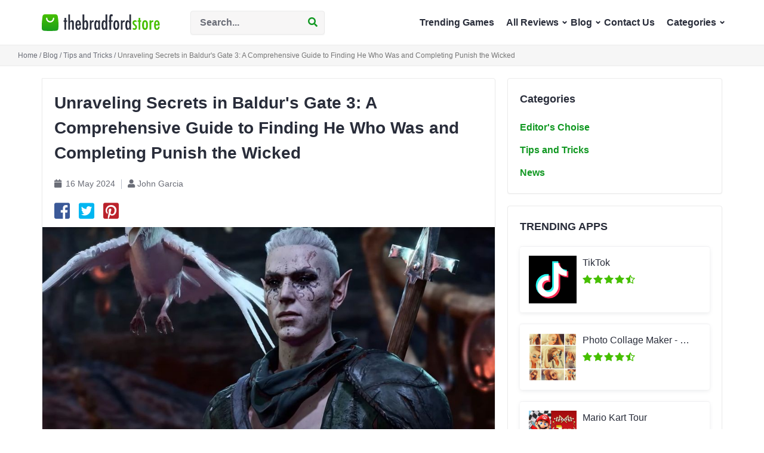

--- FILE ---
content_type: text/html; charset=UTF-8
request_url: https://thebradfordstore.com/blog/tips-and-tricks/unraveling-secrets-in-baldurs-gate-3-a-comprehensive-guide-to-finding-he-who-was-and-completing-punish-the-wicked
body_size: 9301
content:
<!DOCTYPE html>
<html lang="en">


<head>
    
    <link href="https://thebradfordstore.com/css/front/new_main.css?v=1763984540" rel="stylesheet">

        <meta http-equiv="content-type" content="text/html; charset=utf-8" /> <meta name="msvalidate.01" content="1091E7FF2796FFD1A9D13DB6A4960B0D" /> <link rel="icon" href="/images/uploads/settings/prod2-1-favicon.png" > <meta name="viewport" content="width=device-width, initial-scale=1" /> <meta name="csrf-token" content="R8jJkQleGH9YAStzlY9WFB801jnxUJwQmA4t7gGa"> <title> Unraveling Secrets in Baldur&#039;s Gate 3: A Comprehensive Guide to Finding He Who Was and Completing Punish the Wicked - TheBradFordStore Blog </title> <meta name="description" content="Discover how to find He Who Was and successfully complete the Punish the Wicked quest in Baldur&#039;s Gate 3 with our comprehensive guide."> <meta name="keywords" content="Unraveling Secrets in Baldur&#039;s Gate 3: A Comprehensive Guide to Finding He Who Was and Completing Punish the Wicked, blog, thebradfordstore.com">   <link rel="canonical" href="https://thebradfordstore.com/blog/tips-and-tricks/unraveling-secrets-in-baldurs-gate-3-a-comprehensive-guide-to-finding-he-who-was-and-completing-punish-the-wicked">      <!-- Start GPT Tag -->
<script async src='https://securepubads.g.doubleclick.net/tag/js/gpt.js'></script>
<script>
    window.googletag = window.googletag || {cmd: []};

    var anchorSlot;
    var interstitial;

    googletag.cmd.push(function() {
        anchorSlot = googletag.defineOutOfPageSlot('/22911127673/thebradfordstore.com/thebradfordstore.com_anchor', googletag.enums.OutOfPageFormat.BOTTOM_ANCHOR);
        interstitial = googletag.defineOutOfPageSlot('/22911127673/thebradfordstore.com/thebradfordstore.com_interstitial', googletag.enums.OutOfPageFormat.INTERSTITIAL);

        if (anchorSlot) {
            anchorSlot.addService(googletag.pubads());
                            anchorSlot.setTargeting('Source', ['none']);
                        googletag.pubads().set('page_url', 'https://thebradfordstore.com/');
        }

        if (interstitial) {
            interstitial.addService(googletag.pubads());
                            interstitial.setTargeting('Source', ['none']);
                        googletag.pubads().set('page_url', 'https://thebradfordstore.com/');
        }

        googletag.pubads().enableSingleRequest();
        googletag.enableServices();
    });
</script>
<!-- End GPT Tag -->
    <link href="https://thebradfordstore.com/css/main.css?v=1763984540" rel="stylesheet"> <link rel="stylesheet" href="https://use.fontawesome.com/releases/v5.7.1/css/all.css" integrity="sha384-fnmOCqbTlWIlj8LyTjo7mOUStjsKC4pOpQbqyi7RrhN7udi9RwhKkMHpvLbHG9Sr" crossorigin="anonymous"> <link href="https://fonts.googleapis.com/css?family=Open+Sans:400,600,700|Roboto:400,700&display=swap&subset=latin"> <link rel="preconnect" href="https://stats.g.doubleclick.net"> <link rel="preconnect" href="https://www.google-analytics.com"> <link rel="preconnect" href="https://pagead2.googlesyndication.com"> 
                        
                        
    <!-- Google Tag Manager -->
<script>(function(w,d,s,l,i){w[l]=w[l]||[];w[l].push({'gtm.start':
new Date().getTime(),event:'gtm.js'});var f=d.getElementsByTagName(s)[0],
j=d.createElement(s),dl=l!='dataLayer'?'&l='+l:'';j.async=true;j.src=
'https://www.googletagmanager.com/gtm.js?id='+i+dl;f.parentNode.insertBefore(j,f);
})(window,document,'script','dataLayer','GTM-N5VGB6H');</script>
<!-- End Google Tag Manager -->
    <meta name="google-site-verification" content="cralsK35xdWcyTKEsGNvdtnWaehjvFZZOrnMTF5M2Ic" />
</head>

<body class="test-b ">
    
        
    

    <style>
    .preloader.style1 {
        position: fixed;
        top: 0;
        right: 0;
        bottom: 0;
        left: 0;
        display: flex;
        align-items: center;
        justify-content: center;
        z-index: 10000;
        background-color: #FFF;
        transition: opacity 0.5s ease-out;
    }
    .preloader.style1 .loader {
        display: inline-block;
        width: 30px;
        height: 30px;
        border: 4px solid #46BF00;
        animation: loader 4s infinite ease;
    }
    .preloader.style1 .loader-inner {
        display: inline-block;
        width: 100%;
        vertical-align: top;
        background-color: #46BF00;
        animation: loader-inner 4s infinite ease-in;
    }
    @keyframes  loader {
        0% {
            transform: rotate(0deg);
        }
        25% {
            transform: rotate(180deg);
        }
        50% {
            transform: rotate(180deg);
        }
        75% {
            transform: rotate(360deg);
        }
        100% {
            transform: rotate(360deg);
        }
    }
    @keyframes  loader-inner {
        0% {
            height: 0%;
        }
        25% {
            height: 0%;
        }
        50% {
            height: 100%;
        }
        75% {
            height: 100%;
        }
        100% {
            height: 0%;
        }
    }

</style>

<div id="preloader" class="preloader style1">
    <span class="loader">
        <span class="loader-inner"></span>
    </span>
</div>

<script>
    function preloaderFunc() {
        const target = document.getElementById("preloader");

        if (!target) return false;

        document.addEventListener('DOMContentLoaded', function() {
            setTimeout(function () {
                target.style.opacity = '0';
            }, 1500);
        });

        target.addEventListener('transitionend', () => target.remove());
    }
    preloaderFunc();
</script>

    
    <!-- Google Tag Manager (noscript) -->
<noscript><iframe src="https://www.googletagmanager.com/ns.html?id=GTM-N5VGB6H"
height="0" width="0" style="display:none;visibility:hidden"></iframe></noscript>
<!-- End Google Tag Manager (noscript) -->

    <div class="wrapper  ">
                    <header class="header-main">
                <div class="custom-container">
                    <nav class="site-header">
                        <a href="https://thebradfordstore.com" class="logo">
                            <img src="/images/task_139443/logo-dark.svg" alt="Header site logo">
                        </a>

                        <script>
    function dropdownClick(elem, url = null) {
        const width  = window.innerWidth || document.documentElement.clientWidth || document.body.clientWidth;
        if (width > 993 && url !== null && url !== '') {
            window.location = url;
        }
        elem.parentNode.classList.toggle('show');
    }
</script>

<div class="header-navigation">
    <ul class="navigation" id="header-nav">
        <li class=" nav-item"> <a href="https://thebradfordstore.com/trending-games">Trending Games</a> </li> <li class="dropdown nav-item"> <button type="button" onclick="dropdownClick(this, 'https://thebradfordstore.com/all-reviews');"> <span class="text"><span>All Reviews</span> <span class="arrow-down">&#8964;</span></span> </button> <ul class="category-link">  <li><a href="https://thebradfordstore.com/all-reviews/app">App Reviews</a></li>  <li><a href="https://thebradfordstore.com/all-reviews/game">Game Reviews</a></li>  </ul> </li> <li class="dropdown nav-item"> <button type="button" onclick="dropdownClick(this, 'https://thebradfordstore.com/blog');"> <span class="text"><span>Blog</span> <span class="arrow-down">&#8964;</span></span> </button> <ul class="category-link">  <li><a href="https://thebradfordstore.com/blog/editors-choise">Editor&#039;s Choise</a></li>  <li><a href="https://thebradfordstore.com/blog/tips-and-tricks">Tips and Tricks</a></li>  </ul> </li>   <li class=" nav-item"> <a href="https://thebradfordstore.com/contact-us">Contact Us</a> </li> <li class="dropdown nav-item"> <button type="button" onclick="dropdownClick(this, '');"> <span class="text"><span>Categories</span> <span class="arrow-down">&#8964;</span></span> </button> <ul class="category-link">  <li><a href="https://thebradfordstore.com/category/action">Action</a></li>  <li><a href="https://thebradfordstore.com/category/adventure">Adventure</a></li>  <li><a href="https://thebradfordstore.com/category/arcade">Arcade</a></li>  <li><a href="https://thebradfordstore.com/category/casual">Casual</a></li>  <li><a href="https://thebradfordstore.com/category/education">Education</a></li>  <li><a href="https://thebradfordstore.com/category/entertainment">Entertainment</a></li>  <li><a href="https://thebradfordstore.com/category/free-to-play-games">Free To Play Games</a></li>  <li><a href="https://thebradfordstore.com/category/movies-tv-shows">Movies &amp; TV Shows</a></li>  <li><a href="https://thebradfordstore.com/category/photography">Photography</a></li>  <li><a href="https://thebradfordstore.com/category/puzzle">Puzzle</a></li>  <li><a href="https://thebradfordstore.com/category/role-playing">Role Playing</a></li>  <li><a href="https://thebradfordstore.com/category/sports">Sports</a></li>  <li><a href="https://thebradfordstore.com/category/tools">Tools</a></li>  <li><a href="https://thebradfordstore.com/category/travel-local">Travel &amp; Local</a></li>  </ul> </li>    </ul>
    <div class="search-form-container">
        <form id="search-form" class="search-form" action="https://thebradfordstore.com/search" method="get" >
            <input  required name="q"  class="search-input" type="search" placeholder="Search..." id="search-input-ajax">
            <button class="search-btn-submit" type="submit">
                <i class="fa fa-search" aria-hidden="true"></i>
            </button>
        </form>
        <div id="search-results" class="search-results-list-container hide">
            <ul class="search-results-list" id="results">
            </ul>
        </div>
    </div>
    <a class="search-form-btn">
        <i class="fa fa-search" aria-hidden="true"></i>
    </a>
    <div class="navbar-toggle burger-menu">
        <div class="burger"></div>
    </div>
</div>
</nav>
                    </nav>
                </div>
            </header>
        
        <main>
             <div class="section section-page-title"> <div class="custom-container header-container"> <div class="page-title-wrapper"> <ul class="breadcrumb"> <li> <a href="/">Home</a> </li> <li> <a href="/blog">Blog</a> </li> <li> <a href="https://thebradfordstore.com/blog/tips-and-tricks">Tips and Tricks</a> </li> <li class="active"> Unraveling Secrets in Baldur&#039;s Gate 3: A Comprehensive Guide to Finding He Who Was and Completing Punish the Wicked </li> </ul> </div> </div> </div> <div class="content-wrapper"> <div class="custom-container"> <div class="app-wrapper"> <div class="app-main-block"> <div class="app-block app-description-tabs blog-page"> <div class="description-content"> <div class="description-header">  <h2 class="title"> Unraveling Secrets in Baldur&#039;s Gate 3: A Comprehensive Guide to Finding He Who Was and Completing Punish the Wicked </h2> <div class="post-info-container"> <ul class="post-info">  <li class="date"> <i class="fa fa-calendar"></i> <span>16 May 2024</span> </li>  <li class="author"> <i class="fas fa-user"></i> <span> John Garcia </span> </li> </ul> </div> <div class="social-btns-container"> <ul class="social-btns"> <li> <a onclick="window.open('https://www.facebook.com/sharer/sharer.php?u=http://thebradfordstore.com/blog/tips-and-tricks/unraveling-secrets-in-baldurs-gate-3-a-comprehensive-guide-to-finding-he-who-was-and-completing-punish-the-wicked', 'newwindow', 'width=500,height=450'); return false;" href="https://www.facebook.com/sharer/sharer.php?u=http://thebradfordstore.com/blog/tips-and-tricks/unraveling-secrets-in-baldurs-gate-3-a-comprehensive-guide-to-finding-he-who-was-and-completing-punish-the-wicked" class="fb"> <i class="fab fa-facebook-square"></i> </a> </li> <li> <a onclick="window.open('https://twitter.com/intent/tweet?url=http://thebradfordstore.com/blog/tips-and-tricks/unraveling-secrets-in-baldurs-gate-3-a-comprehensive-guide-to-finding-he-who-was-and-completing-punish-the-wicked', 'newwindow', 'width=500,height=450'); return false;" href="https://twitter.com/intent/tweet?url=http://thebradfordstore.com/blog/tips-and-tricks/unraveling-secrets-in-baldurs-gate-3-a-comprehensive-guide-to-finding-he-who-was-and-completing-punish-the-wicked" class="tw"> <i class="fab fa-twitter-square"></i> </a> </li> <li> <a onclick="window.open('http://pinterest.com/pin/create/button?url=http://thebradfordstore.com/blog/tips-and-tricks/unraveling-secrets-in-baldurs-gate-3-a-comprehensive-guide-to-finding-he-who-was-and-completing-punish-the-wicked', 'newwindow', 'width=500,height=450'); return false;" href="https://pinterest.com/pin/create/button?url=http://thebradfordstore.com/blog/tips-and-tricks/unraveling-secrets-in-baldurs-gate-3-a-comprehensive-guide-to-finding-he-who-was-and-completing-punish-the-wicked" class="pin"> <i class="fab fa-pinterest-square"></i> </a> </li> </ul> </div> </div>   <div class="blog-poster"> <img src="/images/uploads/blog/222/unraveling-secrets-in-baldurs-gate-3-a-comprehensive-guide-to-finding-he-who-was-and-completing-punish-the-wicked.jpg" alt=""> </div>  <div class="blog-description text-block"> <p>Embarking on a journey through the mystical world of Baldur&rsquo;s Gate 3, adventurers will come across an array of quests, each woven with challenges and opportunities. Among these quests, &quot;Punish the Wicked,&quot; initiated by the enigmatic Shadar-Kai known as <strong>He Who Was</strong>, stands out for its intriguing storyline and rewards. This guide aims to navigate you through the steps to locate He Who Was and guide you through the complexities of completing the Punish the Wicked quest.</p>

<h2>Preparing for the Journey</h2>

<p><img alt="Preparing for the Journey" src="/images/uploads/Preparing for the Journey.jpg" style="height:100%; width:100%" /></p>

<p>Before you tread on this path, it&rsquo;s essential to have completed Act 1, ensuring your readiness in level and resource. This preparation includes venturing through the Underdark and the Mountain Pass wrapping up any lingering quests that you desire to pursue beforehand.</p>

<h2>Locating He Who Was</h2>

<p>Begin your quest in Act 2, where He Who Was awaits in the Shadow-Cursed Lands. You&#39;ll find this area to the East of Last Light Inn, nestled within the hills. A good landmark to guide you is a dead Shadow-Cursed raven you&rsquo;ll pass along your way. For precision, He Who Was can be found at coordinates X: 126, Y: 105.</p>

<ol>
	<li><strong>Step 1:</strong> Setting forth from the Last Light Inn, venture east, keeping an eye out for the hills&rsquo; ascent.</li>
	<li><strong>Step 2:</strong> Be attentive for a dead Shadow-Cursed raven&mdash;this serves as an indicator that you&#39;re on the correct path.</li>
	<li><strong>Step 3:</strong> Proceed until you discover He Who Was situated near a summoning circle.</li>
</ol>

<h2>Embarking on Punish the Wicked</h2>

<p>Upon encountering He Who Was, the dialogue will automatically initiate, revealing the quest&#39;s objective. He seeks justice for a woman&rsquo;s crimes and assigns you to retrieve Madeline&rsquo;s Ledger from the Waning Moon in Reithwin Town.</p>

<p><img alt="Embarking on Punish the Wicked" src="/images/uploads/Embarking on Punish the Wicked.jpg" style="height:100%; width:100%" /></p>

<ul>
	<li><strong>Step 1: Overcoming Thisobald Thorm</strong> - Before accessing the ledger, you might need to confront Thisobald Thorm in Reithwin Town. Your encounter can lead to combat or, alternatively, succeed through a series of persuasion checks to avoid confrontation.</li>
	<li><strong>Step 2: Locating Madeline&rsquo;s Ledger</strong> - Madeline&rsquo;s Ledger is clandestinely placed behind the bar under a loose plank at the Waning Moon. To discover this, a member of your party must succeed on a Perception Check. Characters with high wisdom, such as Shadowheart, may increase your chances of success.</li>
</ul>

<h2>Interacting with He Who Was</h2>

<p>After securing Madeline&rsquo;s Ledger, return to the Shadow-Cursed Lands to interact with He Who Was, wherein you&rsquo;ll present the ledger. He will then initiate a ritual allowing communication with Madeline, where your choices will significantly impact the outcome.</p>

<h2>Decision Points</h2>

<p>Depending on your dialogue choices, the quest can culminate in varying conclusions:</p>

<ul>
	<li><strong>Preserve Paladin Oaths:</strong> Choosing to forgive Madeline or prevent her self-harm maintains your Paladin&rsquo;s Oath.</li>
	<li><strong>Becoming an Oathbreaker:</strong> Should you force Madeline to self-harm or call her a coward, Paladins have the opportunity to break their Oath, leading down the path of an Oathbreaker Paladin.</li>
	<li><strong>Consequences of Your Actions:</strong> Forgiving Madeline sets you against He Who Was in combat, whereas making her self-harm satisfactorily concludes the mission from his perspective, rewarding you with the Raven Gloves.</li>
	<li><strong>Special Interaction as Dark Urge:</strong> For characters embracing the Dark Urge path, shaming Madeline meets He Who Was&rsquo; criteria for success without the necessity for specific checks.</li>
</ul>

<h2><img alt="Depending on your dialogue choices" src="/images/uploads/Depending on your dialogue choices.jpg" style="height:100%; width:100%" /></h2>

<h2>Rewards</h2>

<p>Successfully navigating through He Who Was&rsquo; moral and ethical labyrinth rewards you with the unique Raven Gloves, which summon a raven familiar capable of blinding enemies and ensnaring those who harm it.</p>

<h2>Conclusions</h2>

<p>&quot;<strong>Punish the Wicked</strong>&quot; offers a deep dive into the philosophical and moral undertones pervading Baldur&rsquo;s Gate 3. Your decisions not only reflect on your character&#39;s moral compass but directly influence the tangible outcomes and rewards received. This quest encapsulates the essence of Baldur&rsquo;s Gate 3: a world where choices hold significant weight, guiding the fate of both the hero and the narratives intertwined with theirs. Venturing to seek He Who Was and undertaking the Punish the Wicked quest is not just a journey across the lands but a profound exploration of justice, redemption, and the implications of our actions.</p> </div> <div class="sharing-block"> <span class="text">Share this Post:</span> <div class="social-btns-container"> <ul class="social-btns"> <li> <a onclick="window.open('https://www.facebook.com/sharer/sharer.php?u=http://thebradfordstore.com/blog/tips-and-tricks/unraveling-secrets-in-baldurs-gate-3-a-comprehensive-guide-to-finding-he-who-was-and-completing-punish-the-wicked', 'newwindow', 'width=500,height=450'); return false;" href="https://www.facebook.com/sharer/sharer.php?u=http://thebradfordstore.com/blog/tips-and-tricks/unraveling-secrets-in-baldurs-gate-3-a-comprehensive-guide-to-finding-he-who-was-and-completing-punish-the-wicked" class="fb"> <i class="fab fa-facebook-square"></i> </a> </li> <li> <a onclick="window.open('https://twitter.com/intent/tweet?url=http://thebradfordstore.com/blog/tips-and-tricks/unraveling-secrets-in-baldurs-gate-3-a-comprehensive-guide-to-finding-he-who-was-and-completing-punish-the-wicked', 'newwindow', 'width=500,height=450'); return false;" href="https://twitter.com/intent/tweet?url=http://thebradfordstore.com/blog/tips-and-tricks/unraveling-secrets-in-baldurs-gate-3-a-comprehensive-guide-to-finding-he-who-was-and-completing-punish-the-wicked" class="tw"> <i class="fab fa-twitter-square"></i> </a> </li> <li> <a onclick="window.open('http://pinterest.com/pin/create/button?url=http://thebradfordstore.com/blog/tips-and-tricks/unraveling-secrets-in-baldurs-gate-3-a-comprehensive-guide-to-finding-he-who-was-and-completing-punish-the-wicked', 'newwindow', 'width=500,height=450'); return false;" href="https://pinterest.com/pin/create/button?url=http://thebradfordstore.com/blog/tips-and-tricks/unraveling-secrets-in-baldurs-gate-3-a-comprehensive-guide-to-finding-he-who-was-and-completing-punish-the-wicked" class="pin"> <i class="fab fa-pinterest-square"></i> </a> </li> </ul> </div> </div> </div> </div> </div> <div class="sidebar sidebar-no-ads"> <div class="sidebar-item-container"> <h2 class="sidebar-item-title">Categories</h2> <div class="categories-list-container"> <ul class="sidebar-categories-list">  <li> <a href="https://thebradfordstore.com/blog/editors-choise"> Editor&#039;s Choise </a> </li>  <li> <a href="https://thebradfordstore.com/blog/tips-and-tricks"> Tips and Tricks </a> </li>  <li> <a href="https://thebradfordstore.com/blog/news"> News </a> </li>  </ul> </div> </div>          <div class="sidebar-item-container"> <h2 class="sidebar-item-title">TRENDING APPS</h2> <ul class="sidebar-item-list top-apps-list">  <li class="sidebar-item-wrap"> <a id="tiktok" class="catalog-grid-item item-h" href="https://thebradfordstore.com/tiktok"> <span class="image"> <img src="/images/thumb/128x128xr/uploads/game1/835599320/tiktok.jpg" /> </span> <span class="item-info-block"> <span class="item-name">TikTok</span> <span class="rating item-rating"> <span class="rating-info four-point-five" title="User rating 4.72"></span> </span> </span> </a> </li>  <li class="sidebar-item-wrap"> <a id="photo-collage-maker-photo-editor-photo-collage" class="catalog-grid-item item-h" href="https://thebradfordstore.com/photo-collage-maker-photo-editor-photo-collage"> <span class="image"> <img src="/images/thumb/128x128xr/uploads/games/1603/photo-collage-maker-photo-editor-photo-collage.png" /> </span> <span class="item-info-block"> <span class="item-name">Photo Collage Maker - Photo Editor &amp; Photo Collage</span> <span class="rating item-rating"> <span class="rating-info four-point-five" title="User rating 4.4"></span> </span> </span> </a> </li>  <li class="sidebar-item-wrap"> <a id="mario-kart-tour" class="catalog-grid-item item-h" href="https://thebradfordstore.com/mario-kart-tour"> <span class="image"> <img src="/images/thumb/128x128xr/uploads/game1/1293634699/mario-kart-tour.jpg" /> </span> <span class="item-info-block"> <span class="item-name">Mario Kart Tour</span> <span class="rating item-rating"> <span class="rating-info four-point-five" title="User rating 4.74"></span> </span> </span> </a> </li>  </ul> </div>          </div> </div> </div> </div>         </main>
    </div>

    <footer class="footer_139443 main"> <div class="container-xl"> <div class="footer_content"> <div class="info-block"> <a class="logo-container" href="https://thebradfordstore.com"> <img class="lazy" data-src="/images/task_139443/logo-dark.svg" alt="footer-logo"> </a> <p class="text"> TheBradFordStore is your go-to destination for the latest video game reviews, news, and insights in the gaming industry. Stay ahead of the curve and never miss out on the hottest releases and updates. Power up your gaming experience with TheBradFordStore! </p> <p class="copyright">Copyrights (c) TheBradFordStore - All Rights Reserved</p> </div> <div class="right-part"> <div class="footer-menu"> <h3>Latest Reviews</h3> <ul>   <li> <a href="https://thebradfordstore.com/tiktok">TikTok</a> </li>  <li> <a href="https://thebradfordstore.com/photo-collage-maker-photo-editor-photo-collage">Photo Collage Maker - Photo Editor &amp; Photo Collage</a> </li>  <li> <a href="https://thebradfordstore.com/mario-kart-tour">Mario Kart Tour</a> </li>  <li> <a href="https://thebradfordstore.com/google-photos">Google Photos</a> </li>  <li> <a class="menu-link_all" href="https://thebradfordstore.com/all-reviews">More apps</a> </li>  </ul> </div>  <div class="footer-menu"> <h3>Top Apps</h3> <ul>  <li> <a href="https://thebradfordstore.com/photo-collage-maker-photo-editor-photo-collage">Photo Collage Maker - Photo Editor &amp; Photo Collage</a> </li>  <li> <a href="https://thebradfordstore.com/google-photos">Google Photos</a> </li>  <li> <a href="https://thebradfordstore.com/adobe-premiere-rush-mdash-video-editor">Adobe Premiere Rush — Video Editor</a> </li>  </ul> </div>   <div class="footer-menu"> <h3>Top Games</h3> <ul>  <li> <a href="https://thebradfordstore.com/fortnite">Fortnite</a> </li>  <li> <a href="https://thebradfordstore.com/minecraft">Minecraft</a> </li>  <li> <a href="https://thebradfordstore.com/grand-theft-auto-v">Grand Theft Auto V</a> </li>  <li> <a href="https://thebradfordstore.com/toca-boca-world">Toca Boca World</a> </li>  </ul> </div>  <div class="footer-menu"> <h3>Who We Are</h3> <ul> <li> <a href="https://thebradfordstore.com/about-us">About Us</a> </li> <li> <a href="https://thebradfordstore.com/privacy-policy">Privacy Policy</a> </li> <li> <a href="https://thebradfordstore.com/terms-of-use">Terms of use</a> </li> <li> <a href="https://thebradfordstore.com/blog">Blog</a> </li> </ul> </div> </div> </div> </div> </footer>    <script src="https://thebradfordstore.com/js/main.js?v=1763984540"></script>

    <script>
        function addGoogleRecapthaScript() {
            var tag = document.createElement("script");
            tag.src = "https://www.google.com/recaptcha/api.js";
            document.getElementsByTagName("body")[0].appendChild(tag);
        }
        setTimeout(addGoogleRecapthaScript, 4000);
    </script>


<script>
    !function(t){t.lazy(["yt","youtube"],function(t,e){"iframe"==t[0].tagName.toLowerCase()?(t.attr("src","https://www.youtube.com/embed/"+t.attr("data-src")+"?rel=0&amp;showinfo=0"),this.config("removeAttribute")&&t.removeAttr("data-src")):e(!0)})}(window.jQuery||window.Zepto);

    $(function() {
        $("iframe[data-src]").Lazy();
        console.log('lazy video');
    });
</script>

<script>
    function search() {
        $query_value = $('#search-input-ajax').val();
        $.ajax({
            type: "post",
            url: "/ajax-search",
            data: {
                'query': $query_value,
                "_token": "R8jJkQleGH9YAStzlY9WFB801jnxUJwQmA4t7gGa",
            },
            cache: false,
            success: function(data){
                $('#results').empty();
                $.each(data.result, function(index, item) {
                    $('#results').append("<li><a href='/"  + data.result[index].slug + "'>" + data.result[index].title + "</a></li>");
                });
            }
        });
    }

    $("#search-input-ajax").on("keyup", function(e) {
        // Set Timeout
        clearTimeout($.data(this, 'timer'));
        // Set Search String
        var search_string = $(this).val();
        // Do Search
        console.log(search_string);
        if (search_string == '') {
            $("#search-results").addClass('hide');
        } else {
            //  search();
            $("#search-results").removeClass('hide');
            $(this).data('timer', setTimeout(search, 100));
        };
    });

    $(document).ready(function ($) {
        $('.rating-soft .star').hover(function () {
            $(this).removeClass('fa-star-o').removeClass('fa-star-half-o').addClass('fa-star');
            $(this).parent().find('.star:lt(' + $(this).index() + ')').removeClass('fa-star-o').addClass('fa-star');
            $(this).parent().find('.star:gt(' + $(this).index() + ')').removeClass('fa-star').removeClass('fa-star-half-o').addClass('fa-star-o');
        }).mouseout(function () {
            var index = parseInt($(this).closest('form').find('input[name="rating"]').val()) == 0 ? 0 : parseInt($(this).closest('form').find('input[name="rating"]').val()) - 1;
            $(this).parent().find('.star').removeClass('fa-star-o').removeClass('fa-star-half-o').addClass('fa-star');
            $(this).parent().find('.star:gt(' + index + ')').removeClass('fa-star').addClass('fa-star-o');

        }).click(function () {
            $(this).removeClass('fa-star-o').addClass('fa-star');
            $(this).parent().find('.star:lt(' + $(this).index() + ')').removeClass('fa-star-o').addClass('fa-star');
            $(this).parent().find('.star:gt(' + $(this).index() + ')').removeClass('fa-star').addClass('fa-star-o');

            $(this).closest('form').find('input[name="rating"]').val($(this).index() + 1);
            if ($(this).closest('form').hasClass('user-rating-send')) {
                var data = $(this).closest('form').serialize();

                $.ajax({
                    url: '/setproductuserrating',
                    type: 'post',
                    data: data,
                    error: function (xhr, str) {
                        alert('Error: ' + xhr.responseCode);
                    },
                    success: function () {
                        $('.user-rating-send .rating-soft .star').unbind();
                    }
                });
            }
        });

        var ignore = [8,9,13,33,34,35,36,37,38,39,40,46];

        $('textarea[maxlength]')
            .on({
                keypress: function(event) {
                    var self = $(this),
                        maxlength = self.attr('maxlength'),
                        code = $.data(this, 'keycode');

                    // check if maxlength has a value.
                    // The value must be greater than 0
                    if (maxlength && maxlength > 0) {

                        // continue with this keystroke if maxlength
                        // not reached or one of the ignored keys were pressed.
                        return ( self.val().length < maxlength
                            || $.inArray(code, ignore) !== -1 );

                    }
                },
                paste: function() {
                    var self = $(this),
                        maxlength = self.attr('maxlength');
                    setTimeout(function () {
                        self.val(self.val().substr(0,maxlength));
                    }, 100)
                }
            });

        var lazy_post_load = false;
            $(document).scroll(function () {
            if (!lazy_post_load) {
                $('.lazy-image').each(function () {
                    $(this).attr('src', $(this).attr('data-src'));
                    $(this).attr('data-src', '');
                });
                lazy_post_load = true;
            }
        });

        $('#myModal .btn-default').click(function(){
           $('#myModal').hide();
        });
        $('#myModal .close').click(function(){
            $('#myModal').hide();
        });

        $('.question-button').on('click',function(event){
            event.preventDefault();
            sendHelpfulReview(this);
        });
        $('.answer-button').on('click',function(event){
            event.preventDefault();
        });

        function sendHelpfulReview(button){
            var _token = $(button).parent('.question-btns').find('input[name="_token"]').val();
            var _soft_id = $(button).parent('.question-btns').find('input[name="soft_id"]').val();
            var _model = $(button).parent('.question-btns').find('input[name="model"]').val();
            var _helpfulModel = $(button).parent('.question-btns').find('input[name="helpfulModel"]').val();
            $.ajax({
                type:'POST',
                url:'/helpful',
                data:{
                    voice:$(button).val(),
                    'url':window.location.href,
                    _token : _token,
                    soft_id : _soft_id,
                    model : _model,
                    helpfulModel : _helpfulModel
                },
                async:false,
                success:function(data) {
                    $('.question').addClass('hide');
                    if(true === data.success){
                        $('#say-yes-percent').text(data.result+' ');
                        $('.say-yes-wrapper').removeClass('hide');
                    } else {
                        console.log(data);
                        alert('Error during votes! Try again, please!');
                    }
                    // if($(button).val()=='yes'){
                    //     $('#say-yes-percent').text('100 ');
                    //     $('.say-yes-wrapper').removeClass('hide');
                    //
                    // }else{
                    //     $('#say-yes-percent').text(' 70 ');
                    //     $('.say-why').removeClass('hide');
                    //     $('.say-yes-wrapper').removeClass('hide');
                    // }
                },
                error:function(error){
                    if(error.status==422){}else{
                        console.log(error);
                    }
                }

            });
        }

        $('.q-post').on('click',function(event){
            event.preventDefault();
            sendHelpfulPost(this);
        });
        $('.answer-button.post').on('click',function(event){
            event.preventDefault();
        });

        function sendHelpfulPost(button){
            var _token = $('input[name="_token"]').val();
            console.log(_token);
            var _soft_id = $('input[name="post_id"]').val();
            $.ajax({
                type:'POST',
                url:'/helpfulpost',
                data:{
                    voice:$(button).val(),
                    'url':window.location.href,
                    _token : _token,
                    post_id : _soft_id
                },
                async:false,
                success:function(data) {
                    $('.question').addClass('hide');
                    if($(button).val()=='yes'){
                        $('.say-yes-wrapper').removeClass('hide');
                        $('#say-yes-percent').text('100 ');
                    }else{
                        $('#say-yes-percent').text(' 70 ');
                        $('.say-why').removeClass('hide');
                        $('.say-yes-wrapper').removeClass('hide');
                    }
                },
                error:function(error){
                    if(error.status==422){}else{
                        console.log(error);
                    }
                }

            });
        }

        $(".buttons-under-review").on("click","a", function (event) {
            event.preventDefault();
            var id  = $(this).attr('href'),
                top = $(id).offset().top;

            $('body,html').animate({scrollTop: top-50}, 800);
        });

        $(".comments").on("click","a", function (event) {
            event.preventDefault();
            var id  = $(this).attr('href'),
                top = $(id).offset().top;

            $('body,html').animate({scrollTop: top}, 1500);
        });

        $('.app-info.block-pd.border-default.bgw').on('click', '.logo', function(event){
            event.preventDefault();
            var id  = $(this).attr('gogogo'),
                top = $('#to_that_button').offset().top;
            console.log($('#to_that_button').offset().top);
            $('body,html').animate({scrollTop: top}, 800);
        });

        $('.full-info-product > p:nth-child(2)').after(
            $('#screen-shots-carusel')
        );
        $('.full-info-product > br:nth-child(4)').after(
            $('#screen-shots-carusel')
        );
    });
</script>

<script>
    $(document).ready(function () {
        if ($('.custom-select').length > 0) {

            $('.custom-select').each(function () {
                var $this = $(this),
                        numberOfOptions = $(this).children('option').length;

                $this.addClass('select-hidden');
                $this.wrap('<div class="select"></div>');
                $this.after('<div class="select-styled"></div>');

                var $styledSelect = $this.next('div.select-styled');
                $styledSelect.text($this.children('option').eq(0).text());

                var $list = $('<ul />', {
                    'class': 'select-options'
                }).insertAfter($styledSelect);

                for (var i = 0; i < numberOfOptions; i++) {
                    $('<li />', {
                        text: $this.children('option').eq(i).text(),
                        rel: $this.children('option').eq(i).val()
                    }).appendTo($list);
                }

                var $listItems = $list.children('li');

                $styledSelect.click(function (e) {
                    e.stopPropagation();
                    $('div.select-styled.active').not(this).each(function () {
                        $(this).removeClass('active').next('ul.select-options').hide();
                    });
                    $(this).toggleClass('active').next('ul.select-options').slideToggle(300);
                });

                $listItems.click(function (e) {
                    e.stopPropagation();
                    $styledSelect.text($(this).text()).removeClass('active');
                    $this.val($(this).attr('rel'));
                    $list.hide();
                    // console.log($(this).attr('rel'));

                });

                $(document).click(function () {
                    $styledSelect.removeClass('active');
                    $list.hide();
                });

            })
        }

        // Modal
        $('#criticform').on('submit', function () {
            console.log('11111');
        });
    });
</script>



    
    
    
    
    
        
    
<script defer src="https://static.cloudflareinsights.com/beacon.min.js/vcd15cbe7772f49c399c6a5babf22c1241717689176015" integrity="sha512-ZpsOmlRQV6y907TI0dKBHq9Md29nnaEIPlkf84rnaERnq6zvWvPUqr2ft8M1aS28oN72PdrCzSjY4U6VaAw1EQ==" data-cf-beacon='{"version":"2024.11.0","token":"898ab8bb034f49a8a139cf8989bed45c","r":1,"server_timing":{"name":{"cfCacheStatus":true,"cfEdge":true,"cfExtPri":true,"cfL4":true,"cfOrigin":true,"cfSpeedBrain":true},"location_startswith":null}}' crossorigin="anonymous"></script>
</body>
</html>


--- FILE ---
content_type: text/css
request_url: https://thebradfordstore.com/css/front/new_main.css?v=1763984540
body_size: 3796
content:
.new-read-review .header-navigation .search-form-container .search-form {
    margin-bottom: 0;
}

.new-read-review .m-t-0 {
    margin-top: 0;
}

.new-read-review .test-b .app-main-block .app-block.review-block {
    margin-top: 0;
}
.new-read-review .laguna-comments-wrapper {
    max-width: unset;
}
@media (max-width: 640px) {
    .new-read-review .nav-tabs li {
        margin-right: 2px;
    }
}
@media (max-width: 640px) {
    .new-read-review .custom-container {
        padding: 0 10px;
    }
}
.new-read-review .mobile-visible {
    display: none !important;
}
@media only screen and (max-width: 767px) {
    .new-read-review .mobile-visible {
        display: flex !important;
        width: 100%;
    }
}
.new-read-review .tablet-visible {
    display: none;
}
@media (min-width: 768px) and (max-width: 992px) {
    .new-read-review .tablet-visible {
        display: block;
    }
}
.new-read-review .rating {
    width: fit-content;
    display: inline-flex;
    justify-content: flex-start;
    align-items: center;
    /*background: #46bf00;*/
    color: #fff;
    padding: 5px 10px;
    border-radius: 4px;
}
.new-read-review .rating-number {
    margin-right: 4px;
    font-weight: 700;
    font-size: 18px;
    line-height: 1.11;
}
.new-read-review .rating-star {
    /*font-size: 18px;*/
    /*line-height: 10px;*/
    /*margin-bottom: 2px;*/
}
.new-read-review .advertise-container .sponsored-link {
    font-size: 13px;
    font-weight: normal;
    line-height: 1.54;
    letter-spacing: normal;
    color: #767981;
    margin-bottom: 2px;
    width: auto;
    height: auto;
}
.new-read-review .advertise-container.adv336to280, .new-read-review .advertise-container.adv728to90, .new-read-review .advertise-container.adv300to250, .new-read-review .advertise-container.adv320to100 {
    width: auto;
    height: auto;
    margin: 0 auto;
}
.new-read-review .advertise-container.adv336to280 .adv-fill {
    width: 336px;
    height: 280px;
}
.new-read-review .advertise-container.adv728to90 .adv-fill {
    width: 728px;
    height: 90px;
}
.new-read-review .advertise-container.adv300to250 .adv-fill {
    width: 300px;
    height: 250px;
}
.new-read-review .advertise-container.adv320to100 .adv-fill {
    width: 320px;
    height: 100px;
}
.new-read-review .logo.logo-game {
    width: 80px;
    height: 80px;
    margin-right: 12px;
}
.new-read-review .mobile-app-info {
    display: flex;
    flex-direction: column;
}
.new-read-review .mobile-app-info-wrap {
    display: flex;
    padding-bottom: 12px;
}
.new-read-review .mobile-app-info-wrap h2 {
    font-size: 20px;
    font-weight: bold;
    line-height: 1.4;
    margin: 0 0 5px;
}
.new-read-review .mobile-app-info hr {
    width: calc(100% + 20px);
    margin: 0 -10px 8px;
}
.new-read-review .mobile-app-info .simple-btn {
    width: 100%;
    max-width: 400px;
    height: 59px;
    border-radius: 2px;
    box-shadow: 0 2px 8px 0 rgba(14, 80, 20, 0.32);
    font-size: 22px;
    font-weight: 700;
    text-align: center;
    color: #fff;
    text-transform: uppercase;
    margin: 24px auto 20px;
}
.new-read-review .mobile-app-info .advertise-container.adv320to100 {
    flex-direction: column;
    margin: 0 -10px;
}
.new-read-review .mobile-app-info .rating-info {
    margin-top: 0;
    background-image: url(/images/all_stars_black.svg);
}
@media screen and (max-width: 640px) {
    .new-read-review .section.section-page-title {
        display: none;
    }
}
.new-read-review .section.section-page-title .page-title-wrapper {
    padding: 0;
}
.new-read-review .copy-text {
    font-family: 'Open Sans', sans-serif;
    font-size: 15px;
    line-height: 1.6;
    color: #767981;
}
@media (max-width: 767px) {
    .new-read-review .copy-text {
        margin: 12px 0 0;
    }
}
@media screen and (max-width: 640px) {
    .new-read-review .site-header {
        height: 70px;
    }
}
.new-read-review .app-main-block {
    width: 100%;
}
.new-read-review .app-wrapper {
    margin-bottom: 16px;
}
@media (max-width: 640px) {
    .new-read-review .app-wrapper {
        padding-top: 12px;
        margin-bottom: 20px;
    }
}
.new-read-review .app-wrapper .app-main-block {
    width: calc(100% - 380px);
}
@media (max-width: 992px) {
    .new-read-review .app-wrapper .app-main-block {
        width: 100%;
    }
}
@media (max-width: 992px) {
    .new-read-review .app-wrapper .app-main-block .app-block.review-block {
        padding: 8px 4px 16px;
    }
}
@media (max-width: 767px) {
    .new-read-review .app-wrapper .app-main-block .app-block.review-block {
        padding: 0 15px 20px;
        margin-bottom: 0;
    }
}
@media (max-width: 992px) {
    .new-read-review .app-wrapper .app-main-block .app-block.review-block .text-block {
        padding: 0 10px;
    }
}
@media (max-width: 767px) {
    .new-read-review .app-wrapper .app-main-block .app-block.review-block .text-block {
        padding: 0;
    }
}
@media (max-width: 767px) {
    .new-read-review .app-wrapper .app-main-block .app-block.review-block .text-block-wrap {
        max-height: 205px;
        margin-bottom: 0;
    }
}
.new-read-review .app-wrapper .app-main-block .app-block.review-block .text-block .advertise-container {
    float: left;
    margin-left: auto;
    margin-right: 20px;
}
@media (max-width: 992px) {
    .new-read-review .app-wrapper .app-main-block .app-block.review-block .text-block .advertise-container {
        float: right;
        margin-right: 0;
        margin-left: 20px;
    }
}
@media (min-width: 768px) and (max-width: 992px) {
    .new-read-review .app-wrapper .app-main-block .app-block.review-block .text-block .text-column {
        margin-top: 12px;
    }
}
.new-read-review .app-wrapper .app-main-block .app-block.review-block .text-block .text-column .logo {
    width: 64px;
    height: 64px;
    margin-right: 15px;
}
.new-read-review .app-wrapper .app-main-block .app-block.review-block .text-block h3 {
    margin-top: 15px;
    font-size: 20px;
    margin-bottom: 8px;
    line-height: 1.4;
}
.new-read-review .app-wrapper .app-main-block .app-block.review-block .text-block p {
    margin-bottom: 8px;
}
.new-read-review .app-wrapper > .app-info {
    padding: 20px 12px 16px;
    margin-bottom: 0;
}
@media only screen and (max-width: 991px) {
    .new-read-review .app-wrapper > .app-info {
        display: none;
    }
}
.new-read-review .app-wrapper > .app-info .app-name {
    font-size: 18px;
    font-weight: 600;
    line-height: 1.44;
    color: #292d3a;
    margin-bottom: 12px;
}
.new-read-review .app-wrapper > .app-info .advertise-container {
    margin-top: 0;
}
.new-read-review .app-main-block .app-block.review-block .text-block p {
    overflow: hidden;
    text-overflow: ellipsis;
    display: -webkit-box;
    -webkit-box-orient: vertical;
    -webkit-line-clamp: 10;
    margin-bottom: 8px;
    line-height: 1.63;
}
@media (min-width: 768px) and (max-width: 992px) {
    .new-read-review .app-main-block .app-block.review-block .text-block p {
        -webkit-line-clamp: 7;
    }
}
@media (max-width: 767px) {
    .new-read-review .app-main-block .app-block.review-block .text-block p {
        -webkit-line-clamp: 6;
    }
}
.new-read-review .nav-tabs li a {
    border-radius: 4px 4px 0 0;
}
.new-read-review .nav-tabs li a.active:before {
    border-radius: 4px 4px 0 0;
    top: -1px;
    width: calc(100% + 1px);
}
.new-read-review .app-main-block .app-block.app-description-tabs .description-content {
    padding: 20px 50px;
    margin-bottom: 50px;
}
@media (max-width: 992px) {
    .new-read-review .app-main-block .app-block.app-description-tabs .description-content {
        padding: 20px 15px;
    }
}
@media (max-width: 767px) {
    .new-read-review .app-main-block .app-block.app-description-tabs .description-content {
        display: flex;
        flex-direction: column;
        align-items: center;
    }
}
.new-read-review .app-main-block .app-block.app-description-tabs .description-content .advertise-container.adv300to250 {
    display: none;
    margin: 0 -15px;
}
@media (max-width: 767px) {
    .new-read-review .app-main-block .app-block.app-description-tabs .description-content .advertise-container.adv300to250 {
        display: block;
    }
}
@media (max-width: 992px) {
    .new-read-review .app-main-block .app-block.app-description-tabs .description-content .advertise-container.adv728to90 {
        display: none;
    }
}
.new-read-review hr {
    width: 100%;
    margin: 20px 0 14px;
}
.new-read-review .article-header .reviewer-title {
    font-weight: bold;
}
.new-read-review .article-header .reviewer-card {
    padding: 15px;
    height: 179px;
}
@media (max-width: 640px) {
    .new-read-review .article-header .reviewer-card {
        margin: 14px auto 16px;
    }
}
.new-read-review .article-header .reviewer-card .bg-block img {
    width: 185px;
}
.new-read-review .article-header .reviewer-card .reviewer-photo {
    width: 80px;
    height: 80px;
    border: none;
}
.new-read-review .article-header .reviewer-card .reviewer-photo-wrap {
    border: solid 6px rgba(255, 255, 255, 0.28);
    display: inline-block;
    width: 92px;
    height: 92px;
    margin: 0 auto 6px;
    border-radius: 50%;
}
.new-read-review .article-header .review-concise-info .review-standarts {
    margin: auto;
}
.new-read-review .article-header .review-concise-info .review-standarts .title {
    font-size: 18px !important;
    line-height: 1.44;
    margin-bottom: 8px;
    font-style: normal;
}
.new-read-review .article-header .review-concise-info .review-standarts .descr {
    font-family: 'Open Sans', sans-serif;
    font-size: 16px;
}
.new-read-review .article-title {
    margin: 0;
    font-size: 24px;
    font-weight: bold;
    line-height: 1.33;
}
@media (max-width: 640px) {
    .new-read-review .article-title {
        margin-bottom: 16px;
    }
}
.new-read-review .article-title-wrap {
    display: flex;
    justify-content: space-between;
    margin-top: 24px;
    margin-bottom: 16px;
    width: 100%;
}
@media (max-width: 640px) {
    .new-read-review .article-title-wrap {
        flex-direction: column;
        margin-bottom: 20px;
    }
}
.new-read-review .social-btns-container .social-btns a {
    font-size: 18px;
}
.new-read-review .options-block {
    border-radius: 4px;
    border: solid 1px #ebebeb;
    background-color: #f8f8f9;
    padding: 0 24px 12px;
    display: flex;
    flex-wrap: wrap;
    margin-bottom: 6px;
}
@media (max-width: 640px) {
    .new-read-review .options-block {
        padding: 12px 12px 16px;
    }
}
.new-read-review .options-block .item {
    font-family: Roboto,sans-serif;
    font-size: 16px;
    line-height: 1.63;
    color: #292d3a;
    margin-right: 64px;
    padding: 16px 0 4px;
}
@media (max-width: 640px) {
    .new-read-review .options-block .item {
        margin-right: 0;
        min-width: 50%;
    }
}
.new-read-review .options-block .item:last-of-type {
    margin-right: 0 !important;
}
.new-read-review .options-block .item-title {
    font-weight: bold;
}
@media screen and (max-width: 767px) {
    .new-read-review .app-main-block .app-block.app-description-tabs .app-description {
        overflow: unset;
        max-height: none;
    }
}
.new-read-review .app-main-block .app-block.app-description-tabs .app-description > .text {
    line-height: 1.63;
    margin-bottom: 8px;
}
.new-read-review .app-main-block .app-block.app-description-tabs .app-description > .text-title {
    font-family: "Open Sans", sans-serif;
    margin: 24px 0 12px;
    font-size: 20px;
    line-height: 1.4;
    color: #129821;
}
@media (max-width: 640px) {
    .new-read-review .app-main-block .app-block.app-description-tabs .app-description > .text-title {
        margin: 20px 0 12px;
    }
}
.new-read-review .app-main-block .app-block.app-description-tabs .app-description img {
    width: 100%;
    margin: 14px 0 0;
}
@media (max-width: 640px) {
    .new-read-review .app-main-block .app-block.app-description-tabs .app-description img {
        margin: 12px 0 0;
    }
}
.new-read-review .badge-box {
    position: relative;
    font-size: 20px;
    font-weight: bold;
    font-style: italic;
    line-height: 1.4;
    color: #292d3a;
    padding: 8px 0 8px 16px;
    max-width: 325px;
}
.new-read-review .badge-box:before {
    position: absolute;
    left: 0;
    top: 0;
    content: '';
    display: block;
    width: 4px;
    height: 100%;
    border-radius: 2px;
    background-color: #46bf00;
}
.new-read-review .badge-box-wrap {
    padding-bottom: 20px;
    float: right;
    margin-left: 10px;
}
@media (max-width: 992px) {
    .new-read-review .badge-box-wrap {
        padding: 20px 0;
    }
}
@media (max-width: 640px) {
    .new-read-review .badge-box-wrap {
        padding: 10px 0;
        margin-left: 0;
        float: unset;
    }
}
.new-read-review .conclusion-container {
    margin-top: 32px;
    display: flex;
}
@media (max-width: 992px) {
    .new-read-review .conclusion-container {
        flex-direction: column;
    }
}
@media (max-width: 640px) {
    .new-read-review .conclusion-container {
        margin-top: 10px;
    }
}
.new-read-review .conclusion-container h3 {
    margin-top: 0;
}
.new-read-review .conclusion-container .conclusion {
    display: flex;
    flex-direction: column;
    min-width: 360px;
    justify-content: flex-start;
}
@media (max-width: 992px) {
    .new-read-review .conclusion-container .conclusion {
        flex-direction: row;
        justify-content: space-between;
    }
}
@media (max-width: 640px) {
    .new-read-review .conclusion-container .conclusion {
        flex-direction: column;
        min-width: unset;
    }
}
.new-read-review .conclusion-container .conclusion .conclusion-col {
    width: 100%;
    margin-bottom: 20px;
}
@media (max-width: 992px) {
    .new-read-review .conclusion-container .conclusion .conclusion-col {
        margin-bottom: 0;
        width: 48%;
    }
}
@media (max-width: 640px) {
    .new-read-review .conclusion-container .conclusion .conclusion-col {
        width: 100%;
    }
}
.new-read-review .conclusion-container .conclusion .conclusion-col:last-of-type {
    margin-bottom: 0;
}
.new-read-review .conclusion-container .conclusion .conclusion-col .conclusion-sub-ttl {
    font-family: "Open Sans", sans-serif;
    font-size: 20px;
    margin-bottom: 9px;
}
.new-read-review .conclusion-container .conclusion .conclusion-col .conclusion-sub-ttl img {
    width: 23px;
    margin-top: 0;
}
@media (max-width: 640px) {
    .new-read-review .conclusion-container .conclusion .conclusion-col .conclusion-sub-ttl img {
        margin-top: 0;
    }
}
.new-read-review .conclusion-container .conclusion .conclusion-col .conclusion-list li {
    line-height: 1.63;
    max-width: 100%;
    margin-bottom: 4px;
}
.new-read-review .conclusion-container .conclusion .conclusion-col .conclusion-list li:before {
    background-color: #ccc;
    width: 6px;
    height: 6px;
}
.new-read-review .conclusion-container .app-ratings-container {
    flex: 1;
    margin-right: 56px;
}
@media (max-width: 992px) {
    .new-read-review .conclusion-container .app-ratings-container {
        margin-right: 0;
    }
}
.new-read-review .conclusion-container .app-ratings-container .app-ratings .app-rating-item {
    margin-bottom: 30px;
}
.new-read-review .conclusion-container .app-ratings-container .app-ratings .app-rating-item .app-rating-title {
    display: flex;
    justify-content: space-between;
    font-family: "Open Sans", sans-serif;
}
.new-read-review .conclusion-container .app-ratings-container .app-ratings .app-rating-item .app-rating-title h4 {
    line-height: 1.33;
    margin-bottom: 6px;
}
.new-read-review .conclusion-container .app-ratings-container .app-ratings .app-rating-item .app-progress {
    height: 8px;
    border-radius: 2px;
    background-color: #d4f0c5;
}
.new-read-review .conclusion-container .app-ratings-container .app-ratings .app-rating-item .app-progress .progress-bar {
    background-image: none;
    background-color: #46bf00;
}
.new-read-review .review-video {
    width: 100%;
    height: 500px;
    margin-top: 40px;
    border-radius: 4px;
    box-shadow: 0 5px 28px 0 rgba(0, 22, 85, 0.12);
    overflow: hidden;
}
@media (max-width: 992px) {
    .new-read-review .review-video {
        margin-top: 32px;
        height: 340px;
    }
}
@media (max-width: 640px) {
    .new-read-review .review-video {
        margin-top: 24px;
        height: 130px;
    }
}
.new-read-review .review-video iframe {
    width: 100%;
    height: 100%;
}
.new-read-review .helpful-container {
    margin-bottom: 0;
    background: #fff;
    border: none;
    box-shadow: unset;
}
.new-read-review .helpful-container .helpful {
    padding: 40px 0 20px;
}
@media (max-width: 992px) {
    .new-read-review .helpful-container .helpful {
        padding: 32px 0 12px;
    }
}
.new-read-review .helpful-container .helpful .question .text {
    font-size: 18px;
    font-weight: 600;
    color: #292d3a;
}
.new-read-review .helpful-container .helpful .question .simple-btn {
    width: 120px;
    height: 40px;
    margin-right: 12px;
    text-transform: capitalize;
    font-size: 14px;
    border-radius: 20px;
}
.new-read-review .helpful-container .helpful .question .simple-btn:last-of-type {
    margin-right: 0;
}
.new-read-review .helpful-container .helpful .question .simple-btn.btn-full {
    background-image: linear-gradient(to right, #46bf00, #119822);
    box-shadow: 0 2px 8px 0 rgba(14, 80, 20, 0.32);
    border: none;
}
.new-read-review .helpful-container .helpful .question .simple-btn.btn-empty {
    box-shadow: none;
    background: none;
}
.new-read-review .helpful-container .helpful .question .simple-btn.btn-empty:hover {
    background: #119822;
}
.new-read-review .items-block {
    margin-bottom: 42px;
}
@media (max-width: 992px) {
    .new-read-review .items-block {
        margin-bottom: 30px;
    }
}
@media (max-width: 640ppx) {
    .new-read-review .items-block {
        margin-bottom: 25px;
    }
}
.new-read-review .items-block h2 {
    font-size: 24px;
    font-weight: bold;
    line-height: 1.33;
    margin-bottom: 20px;
}
@media (min-width: 768px) and (max-width: 992px) {
    .new-read-review .items-block .catalog-grid {
        flex-direction: row;
    }
}
.new-read-review .items-block .catalog-grid-item.item-new {
    justify-content: flex-start;
    align-items: flex-start;
    padding: 20px;
    margin: 0 24px 24px 0;
    width: 31.9%;
}
@media (max-width: 1201px) {
    .new-read-review .items-block .catalog-grid-item.item-new {
        width: calc(33% - 24px);
    }
}
@media (min-width: 768px) and (max-width: 992px) {
    .new-read-review .items-block .catalog-grid-item.item-new {
        width: calc(50% - 24px) !important;
    }
}
@media (min-width: 768px) and (max-width: 992px) {
    .new-read-review .items-block .catalog-grid-item.item-new:nth-child(even) {
        margin-right: 0 !important;
    }
}
@media (min-width: 768px) and (max-width: 992px) {
    .new-read-review .items-block .catalog-grid-item.item-new:nth-child(odd) {
        margin-right: 24px !important;
    }
}
@media (max-width: 767px) {
    .new-read-review .items-block .catalog-grid-item.item-new {
        width: 100%;
        max-width: unset !important;
        margin-bottom: 15px;
    }
}
.new-read-review .items-block .catalog-grid-item.item-new .image {
    width: 90px;
    height: 90px;
    margin-right: 16px;
}
.new-read-review .items-block .catalog-grid-item.item-new .item-info-block {
    width: calc(100% - 106px);
    flex: unset !important;
}
.new-read-review .items-block .catalog-grid-item.item-new .item-name {
    margin-bottom: 6px !important;
}
.new-read-review .items-block .catalog-grid-item.item-new .item-group {
    display: none;
}
.new-read-review .items-block .catalog-grid-item.item-new .item-rating {
    display: none;
}
@media (max-width: 640px) {
    .new-read-review .items-block .catalog-grid-item.item-new .item-rating {
        display: inline-block;
    }
}
.new-read-review .items-block .catalog-grid-item.item-new .item-rating .rating-info {
    margin-top: 0;
    background-image: url(/images/all_stars_black.svg);
}
@media (max-width: 640px) {
    .new-read-review .items-block .catalog-grid-item.item-new .rating {
        display: none;
    }
}
.new-read-review .items-block .catalog-grid-item.item-new .rating-number {
    font-weight: bold;
    font-size: 18px;
    line-height: 1.11;
}
.new-read-review .laguna-comments-wrapper {
    margin-bottom: 52px;
}
@media (max-width: 640px) {
    .new-read-review .laguna-comments-wrapper {
        margin-bottom: 28px;
    }
}
.new-read-review .advertise-block {
    display: flex;
    flex-direction: column;
    align-items: center;
    margin-bottom: 72px;
    text-align: center;
}
@media (max-width: 992px) {
    .new-read-review .advertise-block {
        margin-bottom: 56px;
    }
}
.new-read-review .advertise-block h3 {
    font-size: 36px;
    font-weight: bold;
    line-height: 1.39;
    margin-bottom: 12px;
}
@media (max-width: 992px) {
    .new-read-review .advertise-block h3 {
        font-size: 32px;
        line-height: 1.25;
        margin-bottom: 16px;
    }
}
.new-read-review .advertise-block p {
    font-size: 16px;
    line-height: 1.63;
    color: #454955;
    margin-bottom: 28px;
}
@media (max-width: 992px) {
    .new-read-review .advertise-block p {
        margin-bottom: 24px;
    }
}
@media (max-width: 640px) {
    .new-read-review + .footer-main {
        padding: 20px 0;
    }
}
.new-read-review .individual-promo {
    background-position: top;
    background-repeat: no-repeat;
    background-size: 100%;
    background-image: url(/images/fortnite-hero-image.jpg);
}
@media screen and (max-width: 992px) {
    .new-read-review .individual-promo {
        background-image: url(/images/fortnite-hero-image-mob.jpg);
    }
}
.new-read-review .individual-promo .custom-container {
    position: relative;
}
.new-read-review .individual-promo .breadcrumb {
    position: absolute;
    right: 30px;
    top: 20px;
}
@media screen and (max-width: 992px) {
    .new-read-review .individual-promo .breadcrumb {
        display: none;
    }
}
.new-read-review .individual-promo .breadcrumb li {
    color: #fff;
}
.new-read-review .individual-promo-content {
    padding-top: 191px;
    transition: all 0.4s;
    max-width: 980px;
    margin: 0 auto;
}
@media screen and (max-width: 992px) {
    .new-read-review .individual-promo-content {
        padding-top: 180px;
    }
}
@media screen and (max-width: 640px) {
    .new-read-review .individual-promo-content {
        padding-top: 110px;
    }
}
.new-read-review .individual-promo .app-main-block {
    border-radius: 4px;
    border: none;
    box-shadow: 0 5px 28px 0 rgba(0, 22, 85, 0.12);
    background-color: #fff;
}
@media (max-width: 767px) {
    .new-read-review .individual-promo .app-main-block {
        display: none;
    }
}
.new-read-review .individual-promo .app-main-block .app-block.review-block {
    padding: 10px 40px 24px;
    margin-bottom: 12px;
}
@media screen and (max-width: 992px) {
    .new-read-review .individual-promo .app-main-block .app-block.review-block {
        padding: 8px 4px 16px;
    }
}
@media screen and (max-width: 992px) {
    .new-read-review .individual-promo .app-main-block .app-block.review-block .text-block {
        padding: 0 10px;
        margin-bottom: 8px;
    }
}
.new-read-review .individual-promo .app-main-block .app-block.review-block .text-block-wrap {
    margin-bottom: 0;
}
@media (min-width: 993px) {
    .new-read-review .individual-promo .app-main-block .app-block.review-block .text-block .advertise-container {
        float: left;
        margin-left: 0;
        margin-right: 25px;
    }
}
@media screen and (max-width: 992px) {
    .new-read-review .individual-promo .app-main-block .app-block.review-block .text-block .text-column {
        margin-top: 12px;
    }
}
.new-read-review .individual-promo .app-main-block .app-block.review-block .text-block .block-title {
    margin-top: 20px;
}
@media screen and (max-width: 992px) {
    .new-read-review .individual-promo .app-main-block .app-block.review-block .text-block .block-title {
        margin-top: 16px;
    }
}
.new-read-review .individual-promo .app-main-block .app-block.review-block .text-block p {
    margin-bottom: 8px;
    line-height: 1.65;
}
.new-read-review .individual-promo .copy-text {
    margin-bottom: 40px;
}
@media screen and (max-width: 767px) {
    .new-read-review .individual-promo .copy-text {
        margin-bottom: 24px;
    }
}
.new-read-review .custom-container.mini {
    max-width: 960px;
}
.new-read-review.individual .app-main-block .tab-shadow {
    box-shadow: 0 -1px 8px 0 rgba(0, 0, 0, 0.06), 0 -1px 2px 0 rgba(0, 0, 0, 0.05);
    margin-top: 1px;
    position: relative;
    z-index: 2;
    padding-bottom: 64px;
}
@media (max-width: 767px) {
    .new-read-review.individual .app-main-block .tab-shadow {
        margin-top: 2px;
    }
}
@media (min-width: 767px) and (max-width: 992px) {
    .new-read-review.individual .app-main-block .tabs-container {
        padding: 0 15px;
    }
}
@media (max-width: 767px) {
    .new-read-review.individual .app-main-block .tabs-container {
        padding: 0 0 0 10px;
    }
}
.new-read-review.individual .app-main-block .scrtabs-tabs-movable-container {
    margin-top: 1px;
}
@media (max-width: 767px) {
    .new-read-review.individual .app-main-block .scrtabs-tab-scroll-arrow {
        display: none !important;
    }
}
.new-read-review.individual .app-main-block .scrtabs-tab-container {
    border-bottom: solid 1px #ebebeb;
}
@media (max-width: 767px) {
    .new-read-review.individual .app-main-block .scrtabs-tab-container .scrtabs-tabs-fixed-container {
        width: 100% !important;
    }
}
.new-read-review.individual .app-main-block .scrtabs-tab-container .nav-tabs {
    max-width: 900px;
    margin: 0 auto;
    border-bottom: solid 1px #ebebeb;
}
.new-read-review.individual .app-main-block .scrtabs-tab-container .nav-tabs li a {
    color: #292d3a;
}
.new-read-review.individual .app-main-block .scrtabs-tab-container .nav-tabs li a:not(.active) {
    border: solid 1px rgba(235, 235, 235, 0.7);
    background-color: #f8f8f9;
}
.new-read-review.individual .app-main-block .scrtabs-tab-container .nav-tabs li a:not(.active):hover {
    color: #46bf00;
}
.new-read-review.individual .app-main-block .scrtabs-tab-container .nav-tabs li a.active {
    background-color: #fff;
    box-shadow: 0 -1px 8px 0 rgba(0, 0, 0, 0.06), 0 -1px 2px 0 rgba(0, 0, 0, 0.05);
    position: relative;
    z-index: 5;
}
.new-read-review.individual .app-main-block .scrtabs-tab-container .nav-tabs li a.active:before {
    content: none;
}
@media (max-width: 640px) {
    .new-read-review.individual .app-main-block .app-block.app-description-tabs .app-description {
        padding-top: 0;
    }
}
.new-read-review.individual .app-main-block .app-block.app-description-tabs .description-content {
    border: none;
    box-shadow: none;
    padding: 20px 0 0;
    margin-bottom: 0;
}
.new-read-review.individual .article-title-wrap {
    margin-top: 37px;
}
@media (max-width: 640px) {
    .new-read-review.individual .article-title-wrap {
        margin-top: 10px;
    }
}
.new-read-review.individual .options-block {
    margin-top: 16px;
    margin-bottom: 8px;
}
@media (min-width: 640px) {
    .new-read-review.individual .options-block .item {
        margin-right: 48px;
    }
}
@media (min-width: 993px) {
    .new-read-review.individual .review-video {
        margin-bottom: 40px;
    }
}
.new-read-review.individual .review-video + hr {
    margin: 0;
}
@media (max-width: 992px) {
    .new-read-review.individual .review-video + hr {
        display: none;
    }
}
.new-read-review.individual .helpful-container .helpful {
    padding: 24px 0;
}
.new-read-review.individual .helpful-container + hr {
    margin: 0 0 40px;
}
.new-read-review.individual .advertise-block.advertise-desktop {
    display: none;
}
.new-read-review.individual .advertise-block.advertise-tablet-mobile {
    display: flex;
    margin-bottom: 0;
}
@media (max-width: 992px) {
    .new-read-review.individual .advertise-block + hr {
        display: none;
    }
}
.new-read-review.individual .advertise-block h3 {
    margin: 72px 0 0 0;
}
@media (max-width: 767px) {
    .new-read-review.individual .advertise-block h3 {
        margin-top: 40px;
    }
}
@media (min-width: 993px) {
    .new-read-review.individual .advertise-block {
        flex-direction: row;
        align-items: flex-start;
        text-align: left;
        margin-bottom: 32px;
    }
    .new-read-review.individual .advertise-block.advertise-desktop {
        display: flex;
    }
    .new-read-review.individual .advertise-block.advertise-tablet-mobile {
        display: none;
    }
    .new-read-review.individual .advertise-block h3 {
        margin: 0 60px 0 0;
        max-width: 300px;
    }
    .new-read-review.individual .advertise-block a {
        width: 240px;
        margin: 0;
    }
    .new-read-review.individual .advertise-block + hr {
        margin-bottom: 40px;
    }
}
.new-read-review.individual .items-block {
    margin-bottom: 0;
    padding-bottom: 16px;
}
@media (max-width: 767px) {
    .new-read-review.individual .items-block {
        margin-top: 56px;
    }
}
.new-read-review.individual .items-block .catalog-grid {
    margin-bottom: 0;
}
.new-read-review.individual .items-block .catalog-grid .item-new {
    width: calc(33% - 16px);
}
@media (max-width: 767px) {
    .new-read-review.individual .items-block .catalog-grid .item-new {
        width: 100%;
    }
}
.new-read-review.individual .items-block .catalog-grid .item-new .item-name {
    overflow: hidden;
    text-overflow: ellipsis;
    display: -webkit-box;
    -webkit-box-orient: vertical;
    -webkit-line-clamp: 2;
    white-space: unset;
}
.new-read-review.individual .app-main-block .app-block {
    margin-bottom: 0;
}
.new-read-review.individual .laguna-comments-wrapper {
    margin-bottom: 0;
}
.new-read-review.individual .mobile-app-info-wrap {
    background: #fff;
    padding: 12px 15px;
    border-radius: 4px;
    max-width: 450px;
    min-width: 300px;
    margin: 0 auto 10px;
    box-shadow: 0 5px 28px 0 rgba(0, 22, 85, 0.12);
}
.new-read-review.individual .mobile-app-info .simple-btn.btn-full {
    margin: 20px auto 4px;
}
@media (max-width: 992px) {
    .footer-main .site-footer .footer-columns {
        flex-direction: column;
    }
    .footer-main .site-footer .footer-columns .info-block {
        max-width: 100%;
        margin-bottom: 10px;
    }
    .footer-main .site-footer .footer-columns .info-block .text {
        opacity: 1;
    }
    .footer-main .site-footer .footer-columns .list-group-box {
        padding-left: 0;
        width: 100%;
    }
    .footer-main .site-footer .footer-columns .list-group-box .list-group {
        width: 33%;
    }
    .footer-main .site-footer .footer-columns .list-group-box .list-group li a {
        opacity: 1;
    }
    .footer-main .site-footer .footer-bottom {
        flex-direction: column-reverse;
        align-items: flex-start;
    }
    .footer-main .site-footer .footer-bottom .social-links-box {
        margin-bottom: 20px;
    }
}
@media (min-width: 767px) and (max-width: 768px) {
    .footer-main {
        padding-bottom: 15px;
    }
    .footer-main .site-footer .footer-columns .list-group-box {
        flex-direction: row;
    }
    .footer-main .site-footer .footer-bottom {
        margin-top: 12px;
    }
}
@media (max-width: 767px) {
    .footer-main .site-footer .footer-columns .list-group-box .list-group {
        width: 100%;
    }
}
@media (max-width: 640px) {
    .footer-main .site-footer .footer-bottom {
        flex-direction: column;
    }
}


--- FILE ---
content_type: text/css
request_url: https://thebradfordstore.com/css/main.css?v=1763984540
body_size: 54944
content:
/*!
 * Bootstrap v3.3.5 (http://getbootstrap.com)
 * Copyright 2011-2015 Twitter, Inc.
 * Licensed under MIT (https://github.com/twbs/bootstrap/blob/master/LICENSE)
 */
/*! normalize.css v3.0.3 | MIT License | github.com/necolas/normalize.css */html{font-family:sans-serif;-webkit-text-size-adjust:100%;-ms-text-size-adjust:100%}body{margin:0}article,aside,details,figcaption,figure,footer,header,hgroup,main,menu,nav,section,summary{display:block}audio,canvas,progress,video{display:inline-block;vertical-align:baseline}audio:not([controls]){display:none;height:0}[hidden],template{display:none}a{background-color:transparent}a:active,a:hover{outline:0}abbr[title]{border-bottom:1px dotted}b,strong{font-weight:700}dfn{font-style:italic}h1{margin:.67em 0;font-size:2em}mark{color:#000;background:#ff0}small{font-size:80%}sub,sup{position:relative;font-size:75%;line-height:0;vertical-align:baseline}sup{top:-.5em}sub{bottom:-.25em}img{border:0}svg:not(:root){overflow:hidden}figure{margin:1em 40px}hr{height:0;box-sizing:content-box}pre{overflow:auto}code,kbd,pre,samp{font-family:monospace,monospace;font-size:1em}button,input,optgroup,select,textarea{margin:0;font:inherit;color:inherit}button{overflow:visible}button,select{text-transform:none}button,html input[type=button],input[type=reset],input[type=submit]{-webkit-appearance:button;cursor:pointer}button[disabled],html input[disabled]{cursor:default}button::-moz-focus-inner,input::-moz-focus-inner{padding:0;border:0}input{line-height:normal}input[type=checkbox],input[type=radio]{box-sizing:border-box;padding:0}input[type=number]::-webkit-inner-spin-button,input[type=number]::-webkit-outer-spin-button{height:auto}input[type=search]{box-sizing:content-box;-webkit-appearance:textfield}input[type=search]::-webkit-search-cancel-button,input[type=search]::-webkit-search-decoration{-webkit-appearance:none}fieldset{padding:.35em .625em .75em;margin:0 2px;border:1px solid silver}textarea{overflow:auto}optgroup{font-weight:700}table{border-spacing:0;border-collapse:collapse}td,th{padding:0}
/*! Source: https://github.com/h5bp/html5-boilerplate/blob/master/src/css/main.css */@media print{*,:after,:before{color:#000!important;text-shadow:none!important;background:transparent!important;box-shadow:none!important}a,a:visited{text-decoration:underline}a[href]:after{content:" (" attr(href) ")"}abbr[title]:after{content:" (" attr(title) ")"}a[href^="#"]:after,a[href^="javascript:"]:after{content:""}blockquote,pre{border:1px solid #999;page-break-inside:avoid}thead{display:table-header-group}img,tr{page-break-inside:avoid}img{max-width:100%!important}h2,h3,p{orphans:3;widows:3}h2,h3{page-break-after:avoid}.navbar{display:none}.btn>.caret,.dropup>.btn>.caret{border-top-color:#000!important}.label{border:1px solid #000}.table{border-collapse:collapse!important}.table td,.table th{background-color:#fff!important}.table-bordered td,.table-bordered th{border:1px solid #ddd!important}}.glyphicon-asterisk:before{content:"\2a"}.glyphicon-plus:before{content:"\2b"}*,:after,:before{box-sizing:border-box}html{font-size:10px;-webkit-tap-highlight-color:rgba(0,0,0,0)}body{font-family:Helvetica Neue,Helvetica,Arial,sans-serif;line-height:1.42857143;color:#333;background-color:#fff}button,input,select,textarea{font-family:inherit;font-size:inherit;line-height:inherit}a{color:#337ab7;text-decoration:none}a:focus,a:hover{color:#23527c;text-decoration:underline}a:focus{outline:thin dotted;outline:5px auto -webkit-focus-ring-color;outline-offset:-2px}figure{margin:0}img{vertical-align:middle}.carousel-inner>.item>a>img,.carousel-inner>.item>img,.img-responsive,.thumbnail>img,.thumbnail a>img{display:block;max-width:100%;height:auto}.img-rounded{border-radius:6px}.img-thumbnail{display:inline-block;max-width:100%;height:auto;padding:4px;line-height:1.42857143;background-color:#fff;border:1px solid #ddd;border-radius:4px;transition:all .2s ease-in-out}.img-circle{border-radius:50%}hr{margin-top:20px;margin-bottom:20px;border:0;border-top:1px solid #eee}.sr-only{position:absolute;width:1px;height:1px;padding:0;margin:-1px;overflow:hidden;clip:rect(0,0,0,0);border:0}.sr-only-focusable:active,.sr-only-focusable:focus{position:static;width:auto;height:auto;margin:0;overflow:visible;clip:auto}[role=button]{cursor:pointer}.h1,.h2,.h3,.h4,.h5,.h6,h1,h2,h3,h4,h5,h6{font-family:inherit;font-weight:500;line-height:1.1;color:inherit}.h1 .small,.h1 small,.h2 .small,.h2 small,.h3 .small,.h3 small,.h4 .small,.h4 small,.h5 .small,.h5 small,.h6 .small,.h6 small,h1 .small,h1 small,h2 .small,h2 small,h3 .small,h3 small,h4 .small,h4 small,h5 .small,h5 small,h6 .small,h6 small{font-weight:400;line-height:1;color:#777}.h1,.h2,.h3,h1,h2,h3{margin-top:20px;margin-bottom:10px}.h1 .small,.h1 small,.h2 .small,.h2 small,.h3 .small,.h3 small,h1 .small,h1 small,h2 .small,h2 small,h3 .small,h3 small{font-size:65%}.h4,.h5,.h6,h4,h5,h6{margin-top:10px;margin-bottom:10px}.h4 .small,.h4 small,.h5 .small,.h5 small,.h6 .small,.h6 small,h4 .small,h4 small,h5 .small,h5 small,h6 .small,h6 small{font-size:75%}.h1,h1{font-size:36px}.h2,h2{font-size:30px}.h3,h3{font-size:24px}.h4,h4{font-size:18px}.h5,h5{font-size:14px}.h6,h6{font-size:12px}p{margin:0 0 10px}.lead{margin-bottom:20px;font-size:16px;font-weight:300;line-height:1.4}@media (min-width:768px){.lead{font-size:21px}}.small,small{font-size:85%}.mark,mark{padding:.2em;background-color:#fcf8e3}.text-left{text-align:left}.text-right{text-align:right}.text-center{text-align:center}.text-justify{text-align:justify}.text-nowrap{white-space:nowrap}.text-lowercase{text-transform:lowercase}.text-uppercase{text-transform:uppercase}.text-capitalize{text-transform:capitalize}.text-muted{color:#777}.text-primary{color:#337ab7}a.text-primary:focus,a.text-primary:hover{color:#286090}.text-success{color:#3c763d}a.text-success:focus,a.text-success:hover{color:#2b542c}.text-info{color:#31708f}a.text-info:focus,a.text-info:hover{color:#245269}.text-warning{color:#8a6d3b}a.text-warning:focus,a.text-warning:hover{color:#66512c}.text-danger{color:#a94442}a.text-danger:focus,a.text-danger:hover{color:#843534}.bg-primary{color:#fff;background-color:#337ab7}a.bg-primary:focus,a.bg-primary:hover{background-color:#286090}.bg-success{background-color:#dff0d8}a.bg-success:focus,a.bg-success:hover{background-color:#c1e2b3}.bg-info{background-color:#d9edf7}a.bg-info:focus,a.bg-info:hover{background-color:#afd9ee}.bg-warning{background-color:#fcf8e3}a.bg-warning:focus,a.bg-warning:hover{background-color:#f7ecb5}.bg-danger{background-color:#f2dede}a.bg-danger:focus,a.bg-danger:hover{background-color:#e4b9b9}.page-header{padding-bottom:9px;margin:40px 0 20px;border-bottom:1px solid #eee}ol,ul{margin-top:0;margin-bottom:10px}ol ol,ol ul,ul ol,ul ul{margin-bottom:0}.list-inline,.list-unstyled{padding-left:0;list-style:none}.list-inline{margin-left:-5px}.list-inline>li{display:inline-block;padding-right:5px;padding-left:5px}dl{margin-top:0;margin-bottom:20px}dd,dt{line-height:1.42857143}dt{font-weight:700}dd{margin-left:0}@media (min-width:768px){.dl-horizontal dt{float:left;width:160px;overflow:hidden;clear:left;text-align:right;text-overflow:ellipsis;white-space:nowrap}.dl-horizontal dd{margin-left:180px}}abbr[data-original-title],abbr[title]{cursor:help;border-bottom:1px dotted #777}.initialism{font-size:90%;text-transform:uppercase}blockquote{padding:10px 20px;margin:0 0 20px;font-size:17.5px;border-left:5px solid #eee}blockquote ol:last-child,blockquote p:last-child,blockquote ul:last-child{margin-bottom:0}blockquote .small,blockquote footer,blockquote small{display:block;font-size:80%;line-height:1.42857143;color:#777}blockquote .small:before,blockquote footer:before,blockquote small:before{content:"\2014 \00A0"}.blockquote-reverse,blockquote.pull-right{padding-right:15px;padding-left:0;text-align:right;border-right:5px solid #eee;border-left:0}.blockquote-reverse .small:before,.blockquote-reverse footer:before,.blockquote-reverse small:before,blockquote.pull-right .small:before,blockquote.pull-right footer:before,blockquote.pull-right small:before{content:""}.blockquote-reverse .small:after,.blockquote-reverse footer:after,.blockquote-reverse small:after,blockquote.pull-right .small:after,blockquote.pull-right footer:after,blockquote.pull-right small:after{content:"\00A0 \2014"}address{margin-bottom:20px;font-style:normal;line-height:1.42857143}code,kbd,pre,samp{font-family:Menlo,Monaco,Consolas,Courier New,monospace}code{color:#c7254e;background-color:#f9f2f4;border-radius:4px}code,kbd{padding:2px 4px;font-size:90%}kbd{color:#fff;background-color:#333;border-radius:3px;box-shadow:inset 0 -1px 0 rgba(0,0,0,.25)}kbd kbd{padding:0;font-size:100%;font-weight:700;box-shadow:none}pre{display:block;padding:9.5px;margin:0 0 10px;font-size:13px;line-height:1.42857143;color:#333;word-break:break-all;word-wrap:break-word;background-color:#f5f5f5;border:1px solid #ccc;border-radius:4px}pre code{padding:0;font-size:inherit;color:inherit;white-space:pre-wrap;background-color:transparent;border-radius:0}.pre-scrollable{max-height:340px;overflow-y:scroll}.container{padding-right:15px;padding-left:15px;margin-right:auto;margin-left:auto}@media (min-width:768px){.container{width:750px}}@media (min-width:992px){.container{width:970px}}@media (min-width:1200px){.container{width:1170px}}.container-fluid{padding-right:15px;padding-left:15px;margin-right:auto;margin-left:auto}.row{margin-right:-15px;margin-left:-15px}.col-lg-1,.col-lg-2,.col-lg-3,.col-lg-4,.col-lg-5,.col-lg-6,.col-lg-7,.col-lg-8,.col-lg-9,.col-lg-10,.col-lg-11,.col-lg-12,.col-md-1,.col-md-2,.col-md-3,.col-md-4,.col-md-5,.col-md-6,.col-md-7,.col-md-8,.col-md-9,.col-md-10,.col-md-11,.col-md-12,.col-sm-1,.col-sm-2,.col-sm-3,.col-sm-4,.col-sm-5,.col-sm-6,.col-sm-7,.col-sm-8,.col-sm-9,.col-sm-10,.col-sm-11,.col-sm-12,.col-xs-1,.col-xs-2,.col-xs-3,.col-xs-4,.col-xs-5,.col-xs-6,.col-xs-7,.col-xs-8,.col-xs-9,.col-xs-10,.col-xs-11,.col-xs-12{position:relative;min-height:1px;padding-right:15px;padding-left:15px}.col-xs-1,.col-xs-2,.col-xs-3,.col-xs-4,.col-xs-5,.col-xs-6,.col-xs-7,.col-xs-8,.col-xs-9,.col-xs-10,.col-xs-11,.col-xs-12{float:left}.col-xs-12{width:100%}.col-xs-11{width:91.66666667%}.col-xs-10{width:83.33333333%}.col-xs-9{width:75%}.col-xs-8{width:66.66666667%}.col-xs-7{width:58.33333333%}.col-xs-6{width:50%}.col-xs-5{width:41.66666667%}.col-xs-4{width:33.33333333%}.col-xs-3{width:25%}.col-xs-2{width:16.66666667%}.col-xs-1{width:8.33333333%}.col-xs-pull-12{right:100%}.col-xs-pull-11{right:91.66666667%}.col-xs-pull-10{right:83.33333333%}.col-xs-pull-9{right:75%}.col-xs-pull-8{right:66.66666667%}.col-xs-pull-7{right:58.33333333%}.col-xs-pull-6{right:50%}.col-xs-pull-5{right:41.66666667%}.col-xs-pull-4{right:33.33333333%}.col-xs-pull-3{right:25%}.col-xs-pull-2{right:16.66666667%}.col-xs-pull-1{right:8.33333333%}.col-xs-pull-0{right:auto}.col-xs-push-12{left:100%}.col-xs-push-11{left:91.66666667%}.col-xs-push-10{left:83.33333333%}.col-xs-push-9{left:75%}.col-xs-push-8{left:66.66666667%}.col-xs-push-7{left:58.33333333%}.col-xs-push-6{left:50%}.col-xs-push-5{left:41.66666667%}.col-xs-push-4{left:33.33333333%}.col-xs-push-3{left:25%}.col-xs-push-2{left:16.66666667%}.col-xs-push-1{left:8.33333333%}.col-xs-push-0{left:auto}.col-xs-offset-12{margin-left:100%}.col-xs-offset-11{margin-left:91.66666667%}.col-xs-offset-10{margin-left:83.33333333%}.col-xs-offset-9{margin-left:75%}.col-xs-offset-8{margin-left:66.66666667%}.col-xs-offset-7{margin-left:58.33333333%}.col-xs-offset-6{margin-left:50%}.col-xs-offset-5{margin-left:41.66666667%}.col-xs-offset-4{margin-left:33.33333333%}.col-xs-offset-3{margin-left:25%}.col-xs-offset-2{margin-left:16.66666667%}.col-xs-offset-1{margin-left:8.33333333%}.col-xs-offset-0{margin-left:0}@media (min-width:768px){.col-sm-1,.col-sm-2,.col-sm-3,.col-sm-4,.col-sm-5,.col-sm-6,.col-sm-7,.col-sm-8,.col-sm-9,.col-sm-10,.col-sm-11,.col-sm-12{float:left}.col-sm-12{width:100%}.col-sm-11{width:91.66666667%}.col-sm-10{width:83.33333333%}.col-sm-9{width:75%}.col-sm-8{width:66.66666667%}.col-sm-7{width:58.33333333%}.col-sm-6{width:50%}.col-sm-5{width:41.66666667%}.col-sm-4{width:33.33333333%}.col-sm-3{width:25%}.col-sm-2{width:16.66666667%}.col-sm-1{width:8.33333333%}.col-sm-pull-12{right:100%}.col-sm-pull-11{right:91.66666667%}.col-sm-pull-10{right:83.33333333%}.col-sm-pull-9{right:75%}.col-sm-pull-8{right:66.66666667%}.col-sm-pull-7{right:58.33333333%}.col-sm-pull-6{right:50%}.col-sm-pull-5{right:41.66666667%}.col-sm-pull-4{right:33.33333333%}.col-sm-pull-3{right:25%}.col-sm-pull-2{right:16.66666667%}.col-sm-pull-1{right:8.33333333%}.col-sm-pull-0{right:auto}.col-sm-push-12{left:100%}.col-sm-push-11{left:91.66666667%}.col-sm-push-10{left:83.33333333%}.col-sm-push-9{left:75%}.col-sm-push-8{left:66.66666667%}.col-sm-push-7{left:58.33333333%}.col-sm-push-6{left:50%}.col-sm-push-5{left:41.66666667%}.col-sm-push-4{left:33.33333333%}.col-sm-push-3{left:25%}.col-sm-push-2{left:16.66666667%}.col-sm-push-1{left:8.33333333%}.col-sm-push-0{left:auto}.col-sm-offset-12{margin-left:100%}.col-sm-offset-11{margin-left:91.66666667%}.col-sm-offset-10{margin-left:83.33333333%}.col-sm-offset-9{margin-left:75%}.col-sm-offset-8{margin-left:66.66666667%}.col-sm-offset-7{margin-left:58.33333333%}.col-sm-offset-6{margin-left:50%}.col-sm-offset-5{margin-left:41.66666667%}.col-sm-offset-4{margin-left:33.33333333%}.col-sm-offset-3{margin-left:25%}.col-sm-offset-2{margin-left:16.66666667%}.col-sm-offset-1{margin-left:8.33333333%}.col-sm-offset-0{margin-left:0}}@media (min-width:992px){.col-md-1,.col-md-2,.col-md-3,.col-md-4,.col-md-5,.col-md-6,.col-md-7,.col-md-8,.col-md-9,.col-md-10,.col-md-11,.col-md-12{float:left}.col-md-12{width:100%}.col-md-11{width:91.66666667%}.col-md-10{width:83.33333333%}.col-md-9{width:75%}.col-md-8{width:66.66666667%}.col-md-7{width:58.33333333%}.col-md-6{width:50%}.col-md-5{width:41.66666667%}.col-md-4{width:33.33333333%}.col-md-3{width:25%}.col-md-2{width:16.66666667%}.col-md-1{width:8.33333333%}.col-md-pull-12{right:100%}.col-md-pull-11{right:91.66666667%}.col-md-pull-10{right:83.33333333%}.col-md-pull-9{right:75%}.col-md-pull-8{right:66.66666667%}.col-md-pull-7{right:58.33333333%}.col-md-pull-6{right:50%}.col-md-pull-5{right:41.66666667%}.col-md-pull-4{right:33.33333333%}.col-md-pull-3{right:25%}.col-md-pull-2{right:16.66666667%}.col-md-pull-1{right:8.33333333%}.col-md-pull-0{right:auto}.col-md-push-12{left:100%}.col-md-push-11{left:91.66666667%}.col-md-push-10{left:83.33333333%}.col-md-push-9{left:75%}.col-md-push-8{left:66.66666667%}.col-md-push-7{left:58.33333333%}.col-md-push-6{left:50%}.col-md-push-5{left:41.66666667%}.col-md-push-4{left:33.33333333%}.col-md-push-3{left:25%}.col-md-push-2{left:16.66666667%}.col-md-push-1{left:8.33333333%}.col-md-push-0{left:auto}.col-md-offset-12{margin-left:100%}.col-md-offset-11{margin-left:91.66666667%}.col-md-offset-10{margin-left:83.33333333%}.col-md-offset-9{margin-left:75%}.col-md-offset-8{margin-left:66.66666667%}.col-md-offset-7{margin-left:58.33333333%}.col-md-offset-6{margin-left:50%}.col-md-offset-5{margin-left:41.66666667%}.col-md-offset-4{margin-left:33.33333333%}.col-md-offset-3{margin-left:25%}.col-md-offset-2{margin-left:16.66666667%}.col-md-offset-1{margin-left:8.33333333%}.col-md-offset-0{margin-left:0}}@media (min-width:1200px){.col-lg-1,.col-lg-2,.col-lg-3,.col-lg-4,.col-lg-5,.col-lg-6,.col-lg-7,.col-lg-8,.col-lg-9,.col-lg-10,.col-lg-11,.col-lg-12{float:left}.col-lg-12{width:100%}.col-lg-11{width:91.66666667%}.col-lg-10{width:83.33333333%}.col-lg-9{width:75%}.col-lg-8{width:66.66666667%}.col-lg-7{width:58.33333333%}.col-lg-6{width:50%}.col-lg-5{width:41.66666667%}.col-lg-4{width:33.33333333%}.col-lg-3{width:25%}.col-lg-2{width:16.66666667%}.col-lg-1{width:8.33333333%}.col-lg-pull-12{right:100%}.col-lg-pull-11{right:91.66666667%}.col-lg-pull-10{right:83.33333333%}.col-lg-pull-9{right:75%}.col-lg-pull-8{right:66.66666667%}.col-lg-pull-7{right:58.33333333%}.col-lg-pull-6{right:50%}.col-lg-pull-5{right:41.66666667%}.col-lg-pull-4{right:33.33333333%}.col-lg-pull-3{right:25%}.col-lg-pull-2{right:16.66666667%}.col-lg-pull-1{right:8.33333333%}.col-lg-pull-0{right:auto}.col-lg-push-12{left:100%}.col-lg-push-11{left:91.66666667%}.col-lg-push-10{left:83.33333333%}.col-lg-push-9{left:75%}.col-lg-push-8{left:66.66666667%}.col-lg-push-7{left:58.33333333%}.col-lg-push-6{left:50%}.col-lg-push-5{left:41.66666667%}.col-lg-push-4{left:33.33333333%}.col-lg-push-3{left:25%}.col-lg-push-2{left:16.66666667%}.col-lg-push-1{left:8.33333333%}.col-lg-push-0{left:auto}.col-lg-offset-12{margin-left:100%}.col-lg-offset-11{margin-left:91.66666667%}.col-lg-offset-10{margin-left:83.33333333%}.col-lg-offset-9{margin-left:75%}.col-lg-offset-8{margin-left:66.66666667%}.col-lg-offset-7{margin-left:58.33333333%}.col-lg-offset-6{margin-left:50%}.col-lg-offset-5{margin-left:41.66666667%}.col-lg-offset-4{margin-left:33.33333333%}.col-lg-offset-3{margin-left:25%}.col-lg-offset-2{margin-left:16.66666667%}.col-lg-offset-1{margin-left:8.33333333%}.col-lg-offset-0{margin-left:0}}table{background-color:transparent}caption{padding-top:8px;padding-bottom:8px;color:#777}caption,th{text-align:left}.table{max-width:100%}.table>tbody>tr>td,.table>tbody>tr>th,.table>tfoot>tr>td,.table>tfoot>tr>th,.table>thead>tr>td,.table>thead>tr>th{padding:8px;line-height:1.42857143;vertical-align:top;border-top:1px solid #ddd}.table>thead>tr>th{vertical-align:bottom;border-bottom:2px solid #ddd}.table>caption+thead>tr:first-child>td,.table>caption+thead>tr:first-child>th,.table>colgroup+thead>tr:first-child>td,.table>colgroup+thead>tr:first-child>th,.table>thead:first-child>tr:first-child>td,.table>thead:first-child>tr:first-child>th{border-top:0}.table>tbody+tbody{border-top:2px solid #ddd}.table .table{background-color:#fff}.table-condensed>tbody>tr>td,.table-condensed>tbody>tr>th,.table-condensed>tfoot>tr>td,.table-condensed>tfoot>tr>th,.table-condensed>thead>tr>td,.table-condensed>thead>tr>th{padding:5px}.table-bordered,.table-bordered>tbody>tr>td,.table-bordered>tbody>tr>th,.table-bordered>tfoot>tr>td,.table-bordered>tfoot>tr>th,.table-bordered>thead>tr>td,.table-bordered>thead>tr>th{border:1px solid #ddd}.table-bordered>thead>tr>td,.table-bordered>thead>tr>th{border-bottom-width:2px}.table-striped>tbody>tr:nth-of-type(odd){background-color:#f9f9f9}.table-hover>tbody>tr:hover{background-color:#f5f5f5}table col[class*=col-]{position:static;display:table-column;float:none}table td[class*=col-],table th[class*=col-]{position:static;display:table-cell;float:none}.table>tbody>tr.active>td,.table>tbody>tr.active>th,.table>tbody>tr>td.active,.table>tbody>tr>th.active,.table>tfoot>tr.active>td,.table>tfoot>tr.active>th,.table>tfoot>tr>td.active,.table>tfoot>tr>th.active,.table>thead>tr.active>td,.table>thead>tr.active>th,.table>thead>tr>td.active,.table>thead>tr>th.active{background-color:#f5f5f5}.table-hover>tbody>tr.active:hover>td,.table-hover>tbody>tr.active:hover>th,.table-hover>tbody>tr:hover>.active,.table-hover>tbody>tr>td.active:hover,.table-hover>tbody>tr>th.active:hover{background-color:#e8e8e8}.table>tbody>tr.success>td,.table>tbody>tr.success>th,.table>tbody>tr>td.success,.table>tbody>tr>th.success,.table>tfoot>tr.success>td,.table>tfoot>tr.success>th,.table>tfoot>tr>td.success,.table>tfoot>tr>th.success,.table>thead>tr.success>td,.table>thead>tr.success>th,.table>thead>tr>td.success,.table>thead>tr>th.success{background-color:#dff0d8}.table-hover>tbody>tr.success:hover>td,.table-hover>tbody>tr.success:hover>th,.table-hover>tbody>tr:hover>.success,.table-hover>tbody>tr>td.success:hover,.table-hover>tbody>tr>th.success:hover{background-color:#d0e9c6}.table>tbody>tr.info>td,.table>tbody>tr.info>th,.table>tbody>tr>td.info,.table>tbody>tr>th.info,.table>tfoot>tr.info>td,.table>tfoot>tr.info>th,.table>tfoot>tr>td.info,.table>tfoot>tr>th.info,.table>thead>tr.info>td,.table>thead>tr.info>th,.table>thead>tr>td.info,.table>thead>tr>th.info{background-color:#d9edf7}.table-hover>tbody>tr.info:hover>td,.table-hover>tbody>tr.info:hover>th,.table-hover>tbody>tr:hover>.info,.table-hover>tbody>tr>td.info:hover,.table-hover>tbody>tr>th.info:hover{background-color:#c4e3f3}.table>tbody>tr.warning>td,.table>tbody>tr.warning>th,.table>tbody>tr>td.warning,.table>tbody>tr>th.warning,.table>tfoot>tr.warning>td,.table>tfoot>tr.warning>th,.table>tfoot>tr>td.warning,.table>tfoot>tr>th.warning,.table>thead>tr.warning>td,.table>thead>tr.warning>th,.table>thead>tr>td.warning,.table>thead>tr>th.warning{background-color:#fcf8e3}.table-hover>tbody>tr.warning:hover>td,.table-hover>tbody>tr.warning:hover>th,.table-hover>tbody>tr:hover>.warning,.table-hover>tbody>tr>td.warning:hover,.table-hover>tbody>tr>th.warning:hover{background-color:#faf2cc}.table>tbody>tr.danger>td,.table>tbody>tr.danger>th,.table>tbody>tr>td.danger,.table>tbody>tr>th.danger,.table>tfoot>tr.danger>td,.table>tfoot>tr.danger>th,.table>tfoot>tr>td.danger,.table>tfoot>tr>th.danger,.table>thead>tr.danger>td,.table>thead>tr.danger>th,.table>thead>tr>td.danger,.table>thead>tr>th.danger{background-color:#f2dede}.table-hover>tbody>tr.danger:hover>td,.table-hover>tbody>tr.danger:hover>th,.table-hover>tbody>tr:hover>.danger,.table-hover>tbody>tr>td.danger:hover,.table-hover>tbody>tr>th.danger:hover{background-color:#ebcccc}.table-responsive{min-height:.01%;overflow-x:auto}@media screen and (max-width:767px){.table-responsive{width:100%;margin-bottom:15px;overflow-y:hidden;-ms-overflow-style:-ms-autohiding-scrollbar;border:1px solid #ddd}.table-responsive>.table{margin-bottom:0}.table-responsive>.table>tbody>tr>td,.table-responsive>.table>tbody>tr>th,.table-responsive>.table>tfoot>tr>td,.table-responsive>.table>tfoot>tr>th,.table-responsive>.table>thead>tr>td,.table-responsive>.table>thead>tr>th{white-space:nowrap}.table-responsive>.table-bordered{border:0}.table-responsive>.table-bordered>tbody>tr>td:first-child,.table-responsive>.table-bordered>tbody>tr>th:first-child,.table-responsive>.table-bordered>tfoot>tr>td:first-child,.table-responsive>.table-bordered>tfoot>tr>th:first-child,.table-responsive>.table-bordered>thead>tr>td:first-child,.table-responsive>.table-bordered>thead>tr>th:first-child{border-left:0}.table-responsive>.table-bordered>tbody>tr>td:last-child,.table-responsive>.table-bordered>tbody>tr>th:last-child,.table-responsive>.table-bordered>tfoot>tr>td:last-child,.table-responsive>.table-bordered>tfoot>tr>th:last-child,.table-responsive>.table-bordered>thead>tr>td:last-child,.table-responsive>.table-bordered>thead>tr>th:last-child{border-right:0}.table-responsive>.table-bordered>tbody>tr:last-child>td,.table-responsive>.table-bordered>tbody>tr:last-child>th,.table-responsive>.table-bordered>tfoot>tr:last-child>td,.table-responsive>.table-bordered>tfoot>tr:last-child>th{border-bottom:0}}fieldset{min-width:0;margin:0}fieldset,legend{padding:0;border:0}legend{display:block;width:100%;margin-bottom:20px;font-size:21px;line-height:inherit;color:#333;border-bottom:1px solid #e5e5e5}label{display:inline-block;max-width:100%;margin-bottom:5px;font-weight:700}input[type=search]{box-sizing:border-box}input[type=checkbox],input[type=radio]{margin:4px 0 0;margin-top:1px\9;line-height:normal}input[type=file]{display:block}input[type=range]{display:block;width:100%}select[multiple],select[size]{height:auto}input[type=checkbox]:focus,input[type=file]:focus,input[type=radio]:focus{outline:thin dotted;outline:5px auto -webkit-focus-ring-color;outline-offset:-2px}output{padding-top:7px}.form-control,output{display:block;font-size:14px;line-height:1.42857143;color:#555}.form-control{width:100%;height:34px;padding:6px 12px;background-color:#fff;background-image:none;border:1px solid #ccc;border-radius:4px;box-shadow:inset 0 1px 1px rgba(0,0,0,.075);transition:border-color .15s ease-in-out,box-shadow .15s ease-in-out}.form-control:focus{border-color:#66afe9;outline:0;box-shadow:inset 0 1px 1px rgba(0,0,0,.075),0 0 8px rgba(102,175,233,.6)}.form-control::-moz-placeholder{color:#999;opacity:1}.form-control:-ms-input-placeholder{color:#999}.form-control::-webkit-input-placeholder{color:#999}.form-control[disabled],.form-control[readonly],fieldset[disabled] .form-control{background-color:#eee;opacity:1}.form-control[disabled],fieldset[disabled] .form-control{cursor:not-allowed}textarea.form-control{height:auto}input[type=search]{-webkit-appearance:none}@media screen and (-webkit-min-device-pixel-ratio:0){input[type=date].form-control,input[type=datetime-local].form-control,input[type=month].form-control,input[type=time].form-control{line-height:34px}.input-group-sm input[type=date],.input-group-sm input[type=datetime-local],.input-group-sm input[type=month],.input-group-sm input[type=time],input[type=date].input-sm,input[type=datetime-local].input-sm,input[type=month].input-sm,input[type=time].input-sm{line-height:30px}.input-group-lg input[type=date],.input-group-lg input[type=datetime-local],.input-group-lg input[type=month],.input-group-lg input[type=time],input[type=date].input-lg,input[type=datetime-local].input-lg,input[type=month].input-lg,input[type=time].input-lg{line-height:46px}}.form-group{margin-bottom:15px}.checkbox,.radio{position:relative;display:block;margin-top:10px;margin-bottom:10px}.checkbox label,.radio label{min-height:20px;padding-left:20px;margin-bottom:0;font-weight:400;cursor:pointer}.checkbox-inline input[type=checkbox],.checkbox input[type=checkbox],.radio-inline input[type=radio],.radio input[type=radio]{position:absolute;margin-top:4px\9;margin-left:-20px}.checkbox+.checkbox,.radio+.radio{margin-top:-5px}.checkbox-inline,.radio-inline{position:relative;display:inline-block;padding-left:20px;margin-bottom:0;font-weight:400;vertical-align:middle;cursor:pointer}.checkbox-inline+.checkbox-inline,.radio-inline+.radio-inline{margin-top:0;margin-left:10px}.checkbox-inline.disabled,.checkbox.disabled label,.radio-inline.disabled,.radio.disabled label,fieldset[disabled] .checkbox-inline,fieldset[disabled] .checkbox label,fieldset[disabled] .radio-inline,fieldset[disabled] .radio label,fieldset[disabled] input[type=checkbox],fieldset[disabled] input[type=radio],input[type=checkbox].disabled,input[type=checkbox][disabled],input[type=radio].disabled,input[type=radio][disabled]{cursor:not-allowed}.form-control-static{min-height:34px;padding-top:7px;padding-bottom:7px;margin-bottom:0}.form-control-static.input-lg,.form-control-static.input-sm{padding-right:0;padding-left:0}.input-sm{height:30px;padding:5px 10px;font-size:12px;line-height:1.5;border-radius:3px}select.input-sm{height:30px;line-height:30px}select[multiple].input-sm,textarea.input-sm{height:auto}.form-group-sm .form-control{height:30px;padding:5px 10px;font-size:12px;line-height:1.5;border-radius:3px}.form-group-sm select.form-control{height:30px;line-height:30px}.form-group-sm select[multiple].form-control,.form-group-sm textarea.form-control{height:auto}.form-group-sm .form-control-static{height:30px;min-height:32px;padding:6px 10px;font-size:12px;line-height:1.5}.input-lg{height:46px;padding:10px 16px;font-size:18px;line-height:1.3333333;border-radius:6px}select.input-lg{height:46px;line-height:46px}select[multiple].input-lg,textarea.input-lg{height:auto}.form-group-lg .form-control{height:46px;padding:10px 16px;font-size:18px;line-height:1.3333333;border-radius:6px}.form-group-lg select.form-control{height:46px;line-height:46px}.form-group-lg select[multiple].form-control,.form-group-lg textarea.form-control{height:auto}.form-group-lg .form-control-static{height:46px;min-height:38px;padding:11px 16px;font-size:18px;line-height:1.3333333}.has-feedback{position:relative}.has-feedback .form-control{padding-right:42.5px}.form-control-feedback{position:absolute;top:0;right:0;z-index:2;display:block;width:34px;height:34px;line-height:34px;text-align:center;pointer-events:none}.form-group-lg .form-control+.form-control-feedback,.input-group-lg+.form-control-feedback,.input-lg+.form-control-feedback{width:46px;height:46px;line-height:46px}.form-group-sm .form-control+.form-control-feedback,.input-group-sm+.form-control-feedback,.input-sm+.form-control-feedback{width:30px;height:30px;line-height:30px}.has-success .checkbox,.has-success .checkbox-inline,.has-success.checkbox-inline label,.has-success.checkbox label,.has-success .control-label,.has-success .help-block,.has-success .radio,.has-success .radio-inline,.has-success.radio-inline label,.has-success.radio label{color:#3c763d}.has-success .form-control{border-color:#3c763d;box-shadow:inset 0 1px 1px rgba(0,0,0,.075)}.has-success .form-control:focus{border-color:#2b542c;box-shadow:inset 0 1px 1px rgba(0,0,0,.075),0 0 6px #67b168}.has-success .input-group-addon{color:#3c763d;background-color:#dff0d8;border-color:#3c763d}.has-success .form-control-feedback{color:#3c763d}.has-warning .checkbox,.has-warning .checkbox-inline,.has-warning.checkbox-inline label,.has-warning.checkbox label,.has-warning .control-label,.has-warning .help-block,.has-warning .radio,.has-warning .radio-inline,.has-warning.radio-inline label,.has-warning.radio label{color:#8a6d3b}.has-warning .form-control{border-color:#8a6d3b;box-shadow:inset 0 1px 1px rgba(0,0,0,.075)}.has-warning .form-control:focus{border-color:#66512c;box-shadow:inset 0 1px 1px rgba(0,0,0,.075),0 0 6px #c0a16b}.has-warning .input-group-addon{color:#8a6d3b;background-color:#fcf8e3;border-color:#8a6d3b}.has-warning .form-control-feedback{color:#8a6d3b}.has-error .checkbox,.has-error .checkbox-inline,.has-error.checkbox-inline label,.has-error.checkbox label,.has-error .control-label,.has-error .help-block,.has-error .radio,.has-error .radio-inline,.has-error.radio-inline label,.has-error.radio label{color:#a94442}.has-error .form-control{border-color:#a94442;box-shadow:inset 0 1px 1px rgba(0,0,0,.075)}.has-error .form-control:focus{border-color:#843534;box-shadow:inset 0 1px 1px rgba(0,0,0,.075),0 0 6px #ce8483}.has-error .input-group-addon{color:#a94442;background-color:#f2dede;border-color:#a94442}.has-error .form-control-feedback{color:#a94442}.has-feedback label~.form-control-feedback{top:25px}.has-feedback label.sr-only~.form-control-feedback{top:0}.help-block{display:block;margin-top:5px;margin-bottom:10px;color:#737373}@media (min-width:768px){.form-inline .form-group{display:inline-block;margin-bottom:0;vertical-align:middle}.form-inline .form-control{display:inline-block;width:auto;vertical-align:middle}.form-inline .form-control-static{display:inline-block}.form-inline .input-group{display:inline-table;vertical-align:middle}.form-inline .input-group .form-control,.form-inline .input-group .input-group-addon,.form-inline .input-group .input-group-btn{width:auto}.form-inline .input-group>.form-control{width:100%}.form-inline .control-label{margin-bottom:0;vertical-align:middle}.form-inline .checkbox,.form-inline .radio{display:inline-block;margin-top:0;margin-bottom:0;vertical-align:middle}.form-inline .checkbox label,.form-inline .radio label{padding-left:0}.form-inline .checkbox input[type=checkbox],.form-inline .radio input[type=radio]{position:relative;margin-left:0}.form-inline .has-feedback .form-control-feedback{top:0}}.form-horizontal .checkbox,.form-horizontal .checkbox-inline,.form-horizontal .radio,.form-horizontal .radio-inline{padding-top:7px;margin-top:0;margin-bottom:0}.form-horizontal .checkbox,.form-horizontal .radio{min-height:27px}.form-horizontal .form-group{margin-right:-15px;margin-left:-15px}@media (min-width:768px){.form-horizontal .control-label{padding-top:7px;margin-bottom:0;text-align:right}}.form-horizontal .has-feedback .form-control-feedback{right:15px}@media (min-width:768px){.form-horizontal .form-group-lg .control-label{padding-top:14.333333px;font-size:18px}}@media (min-width:768px){.form-horizontal .form-group-sm .control-label{padding-top:6px;font-size:12px}}.btn{display:inline-block;padding:6px 12px;margin-bottom:0;font-size:14px;font-weight:400;line-height:1.42857143;text-align:center;white-space:nowrap;vertical-align:middle;touch-action:manipulation;cursor:pointer;-webkit-user-select:none;-moz-user-select:none;-ms-user-select:none;user-select:none;background-image:none;border:1px solid transparent;border-radius:4px}.btn.active.focus,.btn.active:focus,.btn.focus,.btn:active.focus,.btn:active:focus,.btn:focus{outline:thin dotted;outline:5px auto -webkit-focus-ring-color;outline-offset:-2px}.btn.focus,.btn:focus,.btn:hover{color:#333;text-decoration:none}.btn.active,.btn:active{background-image:none;outline:0;box-shadow:inset 0 3px 5px rgba(0,0,0,.125)}.btn.disabled,.btn[disabled],fieldset[disabled] .btn{cursor:not-allowed;filter:alpha(opacity=65);box-shadow:none;opacity:.65}a.btn.disabled,fieldset[disabled] a.btn{pointer-events:none}.btn-default{color:#333;background-color:#fff;border-color:#ccc}.btn-default.focus,.btn-default:focus{color:#333;background-color:#e6e6e6;border-color:#8c8c8c}.btn-default.active,.btn-default:active,.btn-default:hover,.open>.dropdown-toggle.btn-default{color:#333;background-color:#e6e6e6;border-color:#adadad}.btn-default.active.focus,.btn-default.active:focus,.btn-default.active:hover,.btn-default:active.focus,.btn-default:active:focus,.btn-default:active:hover,.open>.dropdown-toggle.btn-default.focus,.open>.dropdown-toggle.btn-default:focus,.open>.dropdown-toggle.btn-default:hover{color:#333;background-color:#d4d4d4;border-color:#8c8c8c}.btn-default.active,.btn-default:active,.open>.dropdown-toggle.btn-default{background-image:none}.btn-default.disabled,.btn-default.disabled.active,.btn-default.disabled.focus,.btn-default.disabled:active,.btn-default.disabled:focus,.btn-default.disabled:hover,.btn-default[disabled],.btn-default[disabled].active,.btn-default[disabled].focus,.btn-default[disabled]:active,.btn-default[disabled]:focus,.btn-default[disabled]:hover,fieldset[disabled] .btn-default,fieldset[disabled] .btn-default.active,fieldset[disabled] .btn-default.focus,fieldset[disabled] .btn-default:active,fieldset[disabled] .btn-default:focus,fieldset[disabled] .btn-default:hover{background-color:#fff;border-color:#ccc}.btn-default .badge{color:#fff;background-color:#333}.btn-primary{color:#fff;background-color:#337ab7;border-color:#2e6da4}.btn-primary.focus,.btn-primary:focus{color:#fff;background-color:#286090;border-color:#122b40}.btn-primary.active,.btn-primary:active,.btn-primary:hover,.open>.dropdown-toggle.btn-primary{color:#fff;background-color:#286090;border-color:#204d74}.btn-primary.active.focus,.btn-primary.active:focus,.btn-primary.active:hover,.btn-primary:active.focus,.btn-primary:active:focus,.btn-primary:active:hover,.open>.dropdown-toggle.btn-primary.focus,.open>.dropdown-toggle.btn-primary:focus,.open>.dropdown-toggle.btn-primary:hover{color:#fff;background-color:#204d74;border-color:#122b40}.btn-primary.active,.btn-primary:active,.open>.dropdown-toggle.btn-primary{background-image:none}.btn-primary.disabled,.btn-primary.disabled.active,.btn-primary.disabled.focus,.btn-primary.disabled:active,.btn-primary.disabled:focus,.btn-primary.disabled:hover,.btn-primary[disabled],.btn-primary[disabled].active,.btn-primary[disabled].focus,.btn-primary[disabled]:active,.btn-primary[disabled]:focus,.btn-primary[disabled]:hover,fieldset[disabled] .btn-primary,fieldset[disabled] .btn-primary.active,fieldset[disabled] .btn-primary.focus,fieldset[disabled] .btn-primary:active,fieldset[disabled] .btn-primary:focus,fieldset[disabled] .btn-primary:hover{background-color:#337ab7;border-color:#2e6da4}.btn-primary .badge{color:#337ab7;background-color:#fff}.btn-success{color:#fff;background-color:#5cb85c;border-color:#4cae4c}.btn-success.focus,.btn-success:focus{color:#fff;background-color:#449d44;border-color:#255625}.btn-success.active,.btn-success:active,.btn-success:hover,.open>.dropdown-toggle.btn-success{color:#fff;background-color:#449d44;border-color:#398439}.btn-success.active.focus,.btn-success.active:focus,.btn-success.active:hover,.btn-success:active.focus,.btn-success:active:focus,.btn-success:active:hover,.open>.dropdown-toggle.btn-success.focus,.open>.dropdown-toggle.btn-success:focus,.open>.dropdown-toggle.btn-success:hover{color:#fff;background-color:#398439;border-color:#255625}.btn-success.active,.btn-success:active,.open>.dropdown-toggle.btn-success{background-image:none}.btn-success.disabled,.btn-success.disabled.active,.btn-success.disabled.focus,.btn-success.disabled:active,.btn-success.disabled:focus,.btn-success.disabled:hover,.btn-success[disabled],.btn-success[disabled].active,.btn-success[disabled].focus,.btn-success[disabled]:active,.btn-success[disabled]:focus,.btn-success[disabled]:hover,fieldset[disabled] .btn-success,fieldset[disabled] .btn-success.active,fieldset[disabled] .btn-success.focus,fieldset[disabled] .btn-success:active,fieldset[disabled] .btn-success:focus,fieldset[disabled] .btn-success:hover{background-color:#5cb85c;border-color:#4cae4c}.btn-success .badge{color:#5cb85c;background-color:#fff}.btn-info{color:#fff;background-color:#5bc0de;border-color:#46b8da}.btn-info.focus,.btn-info:focus{color:#fff;background-color:#31b0d5;border-color:#1b6d85}.btn-info.active,.btn-info:active,.btn-info:hover,.open>.dropdown-toggle.btn-info{color:#fff;background-color:#31b0d5;border-color:#269abc}.btn-info.active.focus,.btn-info.active:focus,.btn-info.active:hover,.btn-info:active.focus,.btn-info:active:focus,.btn-info:active:hover,.open>.dropdown-toggle.btn-info.focus,.open>.dropdown-toggle.btn-info:focus,.open>.dropdown-toggle.btn-info:hover{color:#fff;background-color:#269abc;border-color:#1b6d85}.btn-info.active,.btn-info:active,.open>.dropdown-toggle.btn-info{background-image:none}.btn-info.disabled,.btn-info.disabled.active,.btn-info.disabled.focus,.btn-info.disabled:active,.btn-info.disabled:focus,.btn-info.disabled:hover,.btn-info[disabled],.btn-info[disabled].active,.btn-info[disabled].focus,.btn-info[disabled]:active,.btn-info[disabled]:focus,.btn-info[disabled]:hover,fieldset[disabled] .btn-info,fieldset[disabled] .btn-info.active,fieldset[disabled] .btn-info.focus,fieldset[disabled] .btn-info:active,fieldset[disabled] .btn-info:focus,fieldset[disabled] .btn-info:hover{background-color:#5bc0de;border-color:#46b8da}.btn-info .badge{color:#5bc0de;background-color:#fff}.btn-warning{color:#fff;background-color:#f0ad4e;border-color:#eea236}.btn-warning.focus,.btn-warning:focus{color:#fff;background-color:#ec971f;border-color:#985f0d}.btn-warning.active,.btn-warning:active,.btn-warning:hover,.open>.dropdown-toggle.btn-warning{color:#fff;background-color:#ec971f;border-color:#d58512}.btn-warning.active.focus,.btn-warning.active:focus,.btn-warning.active:hover,.btn-warning:active.focus,.btn-warning:active:focus,.btn-warning:active:hover,.open>.dropdown-toggle.btn-warning.focus,.open>.dropdown-toggle.btn-warning:focus,.open>.dropdown-toggle.btn-warning:hover{color:#fff;background-color:#d58512;border-color:#985f0d}.btn-warning.active,.btn-warning:active,.open>.dropdown-toggle.btn-warning{background-image:none}.btn-warning.disabled,.btn-warning.disabled.active,.btn-warning.disabled.focus,.btn-warning.disabled:active,.btn-warning.disabled:focus,.btn-warning.disabled:hover,.btn-warning[disabled],.btn-warning[disabled].active,.btn-warning[disabled].focus,.btn-warning[disabled]:active,.btn-warning[disabled]:focus,.btn-warning[disabled]:hover,fieldset[disabled] .btn-warning,fieldset[disabled] .btn-warning.active,fieldset[disabled] .btn-warning.focus,fieldset[disabled] .btn-warning:active,fieldset[disabled] .btn-warning:focus,fieldset[disabled] .btn-warning:hover{background-color:#f0ad4e;border-color:#eea236}.btn-warning .badge{color:#f0ad4e;background-color:#fff}.btn-danger{color:#fff;background-color:#d9534f;border-color:#d43f3a}.btn-danger.focus,.btn-danger:focus{color:#fff;background-color:#c9302c;border-color:#761c19}.btn-danger.active,.btn-danger:active,.btn-danger:hover,.open>.dropdown-toggle.btn-danger{color:#fff;background-color:#c9302c;border-color:#ac2925}.btn-danger.active.focus,.btn-danger.active:focus,.btn-danger.active:hover,.btn-danger:active.focus,.btn-danger:active:focus,.btn-danger:active:hover,.open>.dropdown-toggle.btn-danger.focus,.open>.dropdown-toggle.btn-danger:focus,.open>.dropdown-toggle.btn-danger:hover{color:#fff;background-color:#ac2925;border-color:#761c19}.btn-danger.active,.btn-danger:active,.open>.dropdown-toggle.btn-danger{background-image:none}.btn-danger.disabled,.btn-danger.disabled.active,.btn-danger.disabled.focus,.btn-danger.disabled:active,.btn-danger.disabled:focus,.btn-danger.disabled:hover,.btn-danger[disabled],.btn-danger[disabled].active,.btn-danger[disabled].focus,.btn-danger[disabled]:active,.btn-danger[disabled]:focus,.btn-danger[disabled]:hover,fieldset[disabled] .btn-danger,fieldset[disabled] .btn-danger.active,fieldset[disabled] .btn-danger.focus,fieldset[disabled] .btn-danger:active,fieldset[disabled] .btn-danger:focus,fieldset[disabled] .btn-danger:hover{background-color:#d9534f;border-color:#d43f3a}.btn-danger .badge{color:#d9534f;background-color:#fff}.btn-link{font-weight:400;color:#337ab7;border-radius:0}.btn-link,.btn-link.active,.btn-link:active,.btn-link[disabled],fieldset[disabled] .btn-link{background-color:transparent;box-shadow:none}.btn-link,.btn-link:active,.btn-link:focus,.btn-link:hover{border-color:transparent}.btn-link:focus,.btn-link:hover{color:#23527c;text-decoration:underline;background-color:transparent}.btn-link[disabled]:focus,.btn-link[disabled]:hover,fieldset[disabled] .btn-link:focus,fieldset[disabled] .btn-link:hover{color:#777;text-decoration:none}.btn-group-lg>.btn,.btn-lg{padding:10px 16px;font-size:18px;line-height:1.3333333;border-radius:6px}.btn-group-sm>.btn,.btn-sm{padding:5px 10px;font-size:12px;line-height:1.5;border-radius:3px}.btn-group-xs>.btn,.btn-xs{padding:1px 5px;font-size:12px;line-height:1.5;border-radius:3px}.btn-block{display:block;width:100%}.btn-block+.btn-block{margin-top:5px}input[type=button].btn-block,input[type=reset].btn-block,input[type=submit].btn-block{width:100%}.fade{opacity:0;transition:opacity .15s linear}.fade.in{opacity:1}.collapse{display:none}.collapse.in{display:block}tr.collapse.in{display:table-row}tbody.collapse.in{display:table-row-group}.collapsing{position:relative;height:0;overflow:hidden;transition-timing-function:ease;transition-duration:.35s;transition-property:height,visibility}.caret{display:inline-block;width:0;height:0;margin-left:2px;vertical-align:middle;border-top:4px dashed;border-top:4px solid\9;border-right:4px solid transparent;border-left:4px solid transparent}.dropdown,.dropup{position:relative}.dropdown-toggle:focus{outline:0}.dropdown-menu{position:absolute;top:100%;left:0;z-index:1000;display:none;float:left;min-width:160px;padding:5px 0;margin:2px 0 0;font-size:14px;text-align:left;list-style:none;background-color:#fff;background-clip:padding-box;border:1px solid #ccc;border:1px solid rgba(0,0,0,.15);border-radius:4px;box-shadow:0 6px 12px rgba(0,0,0,.175)}.dropdown-menu.pull-right{right:0;left:auto}.dropdown-menu .divider{height:1px;margin:9px 0;overflow:hidden;background-color:#e5e5e5}.dropdown-menu>li>a{display:block;padding:3px 20px;clear:both;font-weight:400;line-height:1.42857143;color:#333;white-space:nowrap}.dropdown-menu>li>a:focus,.dropdown-menu>li>a:hover{color:#262626;text-decoration:none;background-color:#f5f5f5}.dropdown-menu>.active>a,.dropdown-menu>.active>a:focus,.dropdown-menu>.active>a:hover{color:#fff;text-decoration:none;background-color:#337ab7;outline:0}.dropdown-menu>.disabled>a,.dropdown-menu>.disabled>a:focus,.dropdown-menu>.disabled>a:hover{color:#777}.dropdown-menu>.disabled>a:focus,.dropdown-menu>.disabled>a:hover{text-decoration:none;cursor:not-allowed;background-color:transparent;background-image:none;filter:progid:DXImageTransform.Microsoft.gradient(enabled = false)}.open>.dropdown-menu{display:block}.open>a{outline:0}.dropdown-menu-right{right:0;left:auto}.dropdown-menu-left{right:auto;left:0}.dropdown-header{display:block;padding:3px 20px;font-size:12px;line-height:1.42857143;color:#777;white-space:nowrap}.dropdown-backdrop{position:fixed;top:0;right:0;bottom:0;left:0;z-index:990}.pull-right>.dropdown-menu{right:0;left:auto}.dropup .caret,.navbar-fixed-bottom .dropdown .caret{content:"";border-top:0;border-bottom:4px dashed;border-bottom:4px solid\9}.dropup .dropdown-menu,.navbar-fixed-bottom .dropdown .dropdown-menu{top:auto;bottom:100%;margin-bottom:2px}@media (min-width:768px){.navbar-right .dropdown-menu{right:0;left:auto}.navbar-right .dropdown-menu-left{right:auto;left:0}}.btn-group,.btn-group-vertical{position:relative;display:inline-block;vertical-align:middle}.btn-group-vertical>.btn,.btn-group>.btn{position:relative;float:left}.btn-group-vertical>.btn.active,.btn-group-vertical>.btn:active,.btn-group-vertical>.btn:focus,.btn-group-vertical>.btn:hover,.btn-group>.btn.active,.btn-group>.btn:active,.btn-group>.btn:focus,.btn-group>.btn:hover{z-index:2}.btn-group .btn+.btn,.btn-group .btn+.btn-group,.btn-group .btn-group+.btn,.btn-group .btn-group+.btn-group{margin-left:-1px}.btn-toolbar{margin-left:-5px}.btn-toolbar .btn,.btn-toolbar .btn-group,.btn-toolbar .input-group{float:left}.btn-toolbar>.btn,.btn-toolbar>.btn-group,.btn-toolbar>.input-group{margin-left:5px}.btn-group>.btn:not(:first-child):not(:last-child):not(.dropdown-toggle){border-radius:0}.btn-group>.btn:first-child{margin-left:0}.btn-group>.btn:first-child:not(:last-child):not(.dropdown-toggle){border-top-right-radius:0;border-bottom-right-radius:0}.btn-group>.btn:last-child:not(:first-child),.btn-group>.dropdown-toggle:not(:first-child){border-top-left-radius:0;border-bottom-left-radius:0}.btn-group>.btn-group{float:left}.btn-group>.btn-group:not(:first-child):not(:last-child)>.btn{border-radius:0}.btn-group>.btn-group:first-child:not(:last-child)>.btn:last-child,.btn-group>.btn-group:first-child:not(:last-child)>.dropdown-toggle{border-top-right-radius:0;border-bottom-right-radius:0}.btn-group>.btn-group:last-child:not(:first-child)>.btn:first-child{border-top-left-radius:0;border-bottom-left-radius:0}.btn-group .dropdown-toggle:active,.btn-group.open .dropdown-toggle{outline:0}.btn-group>.btn+.dropdown-toggle{padding-right:8px;padding-left:8px}.btn-group>.btn-lg+.dropdown-toggle{padding-right:12px;padding-left:12px}.btn-group.open .dropdown-toggle{box-shadow:inset 0 3px 5px rgba(0,0,0,.125)}.btn-group.open .dropdown-toggle.btn-link{box-shadow:none}.btn .caret{margin-left:0}.btn-lg .caret{border-width:5px 5px 0;border-bottom-width:0}.dropup .btn-lg .caret{border-width:0 5px 5px}.btn-group-vertical>.btn,.btn-group-vertical>.btn-group,.btn-group-vertical>.btn-group>.btn{display:block;float:none;width:100%;max-width:100%}.btn-group-vertical>.btn-group>.btn{float:none}.btn-group-vertical>.btn+.btn,.btn-group-vertical>.btn+.btn-group,.btn-group-vertical>.btn-group+.btn,.btn-group-vertical>.btn-group+.btn-group{margin-top:-1px;margin-left:0}.btn-group-vertical>.btn:not(:first-child):not(:last-child){border-radius:0}.btn-group-vertical>.btn:first-child:not(:last-child){border-top-right-radius:4px;border-bottom-right-radius:0;border-bottom-left-radius:0}.btn-group-vertical>.btn:last-child:not(:first-child){border-top-left-radius:0;border-top-right-radius:0;border-bottom-left-radius:4px}.btn-group-vertical>.btn-group:not(:first-child):not(:last-child)>.btn{border-radius:0}.btn-group-vertical>.btn-group:first-child:not(:last-child)>.btn:last-child,.btn-group-vertical>.btn-group:first-child:not(:last-child)>.dropdown-toggle{border-bottom-right-radius:0;border-bottom-left-radius:0}.btn-group-vertical>.btn-group:last-child:not(:first-child)>.btn:first-child{border-top-left-radius:0;border-top-right-radius:0}.btn-group-justified{display:table;width:100%;table-layout:fixed;border-collapse:separate}.btn-group-justified>.btn,.btn-group-justified>.btn-group{display:table-cell;float:none;width:1%}.btn-group-justified>.btn-group .btn{width:100%}.btn-group-justified>.btn-group .dropdown-menu{left:auto}[data-toggle=buttons]>.btn-group>.btn input[type=checkbox],[data-toggle=buttons]>.btn-group>.btn input[type=radio],[data-toggle=buttons]>.btn input[type=checkbox],[data-toggle=buttons]>.btn input[type=radio]{position:absolute;clip:rect(0,0,0,0);pointer-events:none}.input-group{position:relative;display:table;border-collapse:separate}.input-group[class*=col-]{float:none;padding-right:0;padding-left:0}.input-group .form-control{position:relative;z-index:2;float:left;width:100%;margin-bottom:0}.input-group-lg>.form-control,.input-group-lg>.input-group-addon,.input-group-lg>.input-group-btn>.btn{height:46px;padding:10px 16px;font-size:18px;line-height:1.3333333;border-radius:6px}select.input-group-lg>.form-control,select.input-group-lg>.input-group-addon,select.input-group-lg>.input-group-btn>.btn{height:46px;line-height:46px}select[multiple].input-group-lg>.form-control,select[multiple].input-group-lg>.input-group-addon,select[multiple].input-group-lg>.input-group-btn>.btn,textarea.input-group-lg>.form-control,textarea.input-group-lg>.input-group-addon,textarea.input-group-lg>.input-group-btn>.btn{height:auto}.input-group-sm>.form-control,.input-group-sm>.input-group-addon,.input-group-sm>.input-group-btn>.btn{height:30px;padding:5px 10px;font-size:12px;line-height:1.5;border-radius:3px}select.input-group-sm>.form-control,select.input-group-sm>.input-group-addon,select.input-group-sm>.input-group-btn>.btn{height:30px;line-height:30px}select[multiple].input-group-sm>.form-control,select[multiple].input-group-sm>.input-group-addon,select[multiple].input-group-sm>.input-group-btn>.btn,textarea.input-group-sm>.form-control,textarea.input-group-sm>.input-group-addon,textarea.input-group-sm>.input-group-btn>.btn{height:auto}.input-group-addon,.input-group-btn,.input-group .form-control{display:table-cell}.input-group-addon:not(:first-child):not(:last-child),.input-group-btn:not(:first-child):not(:last-child),.input-group .form-control:not(:first-child):not(:last-child){border-radius:0}.input-group-addon,.input-group-btn{width:1%;white-space:nowrap;vertical-align:middle}.input-group-addon{padding:6px 12px;font-size:14px;font-weight:400;line-height:1;color:#555;text-align:center;background-color:#eee;border:1px solid #ccc;border-radius:4px}.input-group-addon.input-sm{padding:5px 10px;font-size:12px;border-radius:3px}.input-group-addon.input-lg{padding:10px 16px;font-size:18px;border-radius:6px}.input-group-addon input[type=checkbox],.input-group-addon input[type=radio]{margin-top:0}.input-group-addon:first-child,.input-group-btn:first-child>.btn,.input-group-btn:first-child>.btn-group>.btn,.input-group-btn:first-child>.dropdown-toggle,.input-group-btn:last-child>.btn-group:not(:last-child)>.btn,.input-group-btn:last-child>.btn:not(:last-child):not(.dropdown-toggle),.input-group .form-control:first-child{border-top-right-radius:0;border-bottom-right-radius:0}.input-group-addon:first-child{border-right:0}.input-group-addon:last-child,.input-group-btn:first-child>.btn-group:not(:first-child)>.btn,.input-group-btn:first-child>.btn:not(:first-child),.input-group-btn:last-child>.btn,.input-group-btn:last-child>.btn-group>.btn,.input-group-btn:last-child>.dropdown-toggle,.input-group .form-control:last-child{border-top-left-radius:0;border-bottom-left-radius:0}.input-group-addon:last-child{border-left:0}.input-group-btn{font-size:0;white-space:nowrap}.input-group-btn,.input-group-btn>.btn{position:relative}.input-group-btn>.btn+.btn{margin-left:-1px}.input-group-btn>.btn:active,.input-group-btn>.btn:focus,.input-group-btn>.btn:hover{z-index:2}.input-group-btn:first-child>.btn,.input-group-btn:first-child>.btn-group{margin-right:-1px}.input-group-btn:last-child>.btn,.input-group-btn:last-child>.btn-group{z-index:2;margin-left:-1px}.nav{padding-left:0;margin-bottom:0;list-style:none}.nav>li,.nav>li>a{position:relative;display:block}.nav>li>a{padding:10px 15px}.nav>li>a:focus,.nav>li>a:hover{text-decoration:none;background-color:#eee}.nav>li.disabled>a{color:#777}.nav>li.disabled>a:focus,.nav>li.disabled>a:hover{color:#777;text-decoration:none;cursor:not-allowed;background-color:transparent}.nav .open>a,.nav .open>a:focus,.nav .open>a:hover{background-color:#eee;border-color:#337ab7}.nav .nav-divider{height:1px;margin:9px 0;overflow:hidden;background-color:#e5e5e5}.nav>li>a>img{max-width:none}.nav-tabs{border-bottom:1px solid #ddd}.nav-tabs>li{float:left;margin-bottom:-1px}.nav-tabs>li>a{margin-right:2px;line-height:1.42857143;border:1px solid transparent;border-radius:4px 4px 0 0}.nav-tabs>li>a:hover{border-color:#eee #eee #ddd}.nav-tabs>li.active>a,.nav-tabs>li.active>a:focus,.nav-tabs>li.active>a:hover{color:#555;cursor:default;background-color:#fff;border:1px solid #ddd;border-bottom-color:transparent}.nav-tabs.nav-justified{width:100%;border-bottom:0}.nav-tabs.nav-justified>li{float:none}.nav-tabs.nav-justified>li>a{margin-bottom:5px;text-align:center}.nav-tabs.nav-justified>.dropdown .dropdown-menu{top:auto;left:auto}@media (min-width:768px){.nav-tabs.nav-justified>li{display:table-cell;width:1%}.nav-tabs.nav-justified>li>a{margin-bottom:0}}.nav-tabs.nav-justified>li>a{margin-right:0;border-radius:4px}.nav-tabs.nav-justified>.active>a,.nav-tabs.nav-justified>.active>a:focus,.nav-tabs.nav-justified>.active>a:hover{border:1px solid #ddd}@media (min-width:768px){.nav-tabs.nav-justified>li>a{border-bottom:1px solid #ddd;border-radius:4px 4px 0 0}.nav-tabs.nav-justified>.active>a,.nav-tabs.nav-justified>.active>a:focus,.nav-tabs.nav-justified>.active>a:hover{border-bottom-color:#fff}}.nav-pills>li{float:left}.nav-pills>li>a{border-radius:4px}.nav-pills>li+li{margin-left:2px}.nav-pills>li.active>a,.nav-pills>li.active>a:focus,.nav-pills>li.active>a:hover{color:#fff;background-color:#337ab7}.nav-stacked>li{float:none}.nav-stacked>li+li{margin-top:2px;margin-left:0}.nav-justified{width:100%}.nav-justified>li{float:none}.nav-justified>li>a{margin-bottom:5px;text-align:center}.nav-justified>.dropdown .dropdown-menu{top:auto;left:auto}@media (min-width:768px){.nav-justified>li{display:table-cell;width:1%}.nav-justified>li>a{margin-bottom:0}}.nav-tabs-justified{border-bottom:0}.nav-tabs-justified>li>a{margin-right:0;border-radius:4px}.nav-tabs-justified>.active>a,.nav-tabs-justified>.active>a:focus,.nav-tabs-justified>.active>a:hover{border:1px solid #ddd}@media (min-width:768px){.nav-tabs-justified>li>a{border-bottom:1px solid #ddd;border-radius:4px 4px 0 0}.nav-tabs-justified>.active>a,.nav-tabs-justified>.active>a:focus,.nav-tabs-justified>.active>a:hover{border-bottom-color:#fff}}.tab-content>.tab-pane{display:none}.tab-content>.active{display:block}.nav-tabs .dropdown-menu{margin-top:-1px;border-top-left-radius:0;border-top-right-radius:0}.navbar{position:relative;min-height:50px;margin-bottom:20px;border:1px solid transparent}@media (min-width:768px){.navbar{border-radius:4px}}@media (min-width:768px){.navbar-header{float:left}}.navbar-collapse{padding-right:15px;padding-left:15px;overflow-x:visible;-webkit-overflow-scrolling:touch;border-top:1px solid transparent;box-shadow:inset 0 1px 0 hsla(0,0%,100%,.1)}.navbar-collapse.in{overflow-y:auto}@media (min-width:768px){.navbar-collapse{width:auto;border-top:0;box-shadow:none}.navbar-collapse.collapse{display:block!important;height:auto!important;padding-bottom:0;overflow:visible!important}.navbar-collapse.in{overflow-y:visible}.navbar-fixed-bottom .navbar-collapse,.navbar-fixed-top .navbar-collapse,.navbar-static-top .navbar-collapse{padding-right:0;padding-left:0}}.navbar-fixed-bottom .navbar-collapse,.navbar-fixed-top .navbar-collapse{max-height:340px}@media (max-device-width:480px) and (orientation:landscape){.navbar-fixed-bottom .navbar-collapse,.navbar-fixed-top .navbar-collapse{max-height:200px}}.container-fluid>.navbar-collapse,.container-fluid>.navbar-header,.container>.navbar-collapse,.container>.navbar-header{margin-right:-15px;margin-left:-15px}@media (min-width:768px){.container-fluid>.navbar-collapse,.container-fluid>.navbar-header,.container>.navbar-collapse,.container>.navbar-header{margin-right:0;margin-left:0}}.navbar-static-top{z-index:1000;border-width:0 0 1px}@media (min-width:768px){.navbar-static-top{border-radius:0}}.navbar-fixed-bottom,.navbar-fixed-top{position:fixed;right:0;left:0;z-index:1030}@media (min-width:768px){.navbar-fixed-bottom,.navbar-fixed-top{border-radius:0}}.navbar-fixed-top{top:0;border-width:0 0 1px}.navbar-fixed-bottom{bottom:0;margin-bottom:0;border-width:1px 0 0}.navbar-brand{float:left;height:50px;padding:15px;font-size:18px;line-height:20px}.navbar-brand:focus,.navbar-brand:hover{text-decoration:none}.navbar-brand>img{display:block}@media (min-width:768px){.navbar>.container-fluid .navbar-brand,.navbar>.container .navbar-brand{margin-left:-15px}}.navbar-toggle{position:relative;float:right;padding:9px 10px;margin-top:8px;margin-right:15px;margin-bottom:8px;background-color:transparent;background-image:none;border:1px solid transparent;border-radius:4px}.navbar-toggle:focus{outline:0}.navbar-toggle .icon-bar{display:block;width:22px;height:2px;border-radius:1px}.navbar-toggle .icon-bar+.icon-bar{margin-top:4px}@media (min-width:768px){.navbar-toggle{display:none}}.navbar-nav{margin:7.5px -15px}.navbar-nav>li>a{padding-top:10px;padding-bottom:10px;line-height:20px}@media (max-width:767px){.navbar-nav .open .dropdown-menu{position:static;float:none;width:auto;margin-top:0;background-color:transparent;border:0;box-shadow:none}.navbar-nav .open .dropdown-menu .dropdown-header,.navbar-nav .open .dropdown-menu>li>a{padding:5px 15px 5px 25px}.navbar-nav .open .dropdown-menu>li>a{line-height:20px}.navbar-nav .open .dropdown-menu>li>a:focus,.navbar-nav .open .dropdown-menu>li>a:hover{background-image:none}}@media (min-width:768px){.navbar-nav{float:left;margin:0}.navbar-nav>li{float:left}.navbar-nav>li>a{padding-top:15px;padding-bottom:15px}}.navbar-form{padding:10px 15px;margin:8px -15px;border-top:1px solid transparent;border-bottom:1px solid transparent;box-shadow:inset 0 1px 0 hsla(0,0%,100%,.1),0 1px 0 hsla(0,0%,100%,.1)}@media (min-width:768px){.navbar-form .form-group{display:inline-block;margin-bottom:0;vertical-align:middle}.navbar-form .form-control{display:inline-block;width:auto;vertical-align:middle}.navbar-form .form-control-static{display:inline-block}.navbar-form .input-group{display:inline-table;vertical-align:middle}.navbar-form .input-group .form-control,.navbar-form .input-group .input-group-addon,.navbar-form .input-group .input-group-btn{width:auto}.navbar-form .input-group>.form-control{width:100%}.navbar-form .control-label{margin-bottom:0;vertical-align:middle}.navbar-form .checkbox,.navbar-form .radio{display:inline-block;margin-top:0;margin-bottom:0;vertical-align:middle}.navbar-form .checkbox label,.navbar-form .radio label{padding-left:0}.navbar-form .checkbox input[type=checkbox],.navbar-form .radio input[type=radio]{position:relative;margin-left:0}.navbar-form .has-feedback .form-control-feedback{top:0}}@media (max-width:767px){.navbar-form .form-group{margin-bottom:5px}.navbar-form .form-group:last-child{margin-bottom:0}}@media (min-width:768px){.navbar-form{width:auto;padding-top:0;padding-bottom:0;margin-right:0;margin-left:0;border:0;box-shadow:none}}.navbar-nav>li>.dropdown-menu{margin-top:0;border-top-left-radius:0;border-top-right-radius:0}.navbar-fixed-bottom .navbar-nav>li>.dropdown-menu{margin-bottom:0;border-top-left-radius:4px;border-top-right-radius:4px;border-bottom-right-radius:0;border-bottom-left-radius:0}.navbar-btn{margin-top:8px;margin-bottom:8px}.navbar-btn.btn-sm{margin-top:10px;margin-bottom:10px}.navbar-btn.btn-xs{margin-top:14px;margin-bottom:14px}.navbar-text{margin-top:15px;margin-bottom:15px}@media (min-width:768px){.navbar-text{float:left;margin-right:15px;margin-left:15px}}@media (min-width:768px){.navbar-left{float:left!important}.navbar-right{float:right!important;margin-right:-15px}.navbar-right~.navbar-right{margin-right:0}}.navbar-default{background-color:#f8f8f8;border-color:#e7e7e7}.navbar-default .navbar-brand{color:#777}.navbar-default .navbar-brand:focus,.navbar-default .navbar-brand:hover{color:#5e5e5e;background-color:transparent}.navbar-default .navbar-nav>li>a,.navbar-default .navbar-text{color:#777}.navbar-default .navbar-nav>li>a:focus,.navbar-default .navbar-nav>li>a:hover{color:#333;background-color:transparent}.navbar-default .navbar-nav>.active>a,.navbar-default .navbar-nav>.active>a:focus,.navbar-default .navbar-nav>.active>a:hover{color:#555;background-color:#e7e7e7}.navbar-default .navbar-nav>.disabled>a,.navbar-default .navbar-nav>.disabled>a:focus,.navbar-default .navbar-nav>.disabled>a:hover{color:#ccc;background-color:transparent}.navbar-default .navbar-toggle{border-color:#ddd}.navbar-default .navbar-toggle:focus,.navbar-default .navbar-toggle:hover{background-color:#ddd}.navbar-default .navbar-toggle .icon-bar{background-color:#888}.navbar-default .navbar-collapse,.navbar-default .navbar-form{border-color:#e7e7e7}.navbar-default .navbar-nav>.open>a,.navbar-default .navbar-nav>.open>a:focus,.navbar-default .navbar-nav>.open>a:hover{color:#555;background-color:#e7e7e7}@media (max-width:767px){.navbar-default .navbar-nav .open .dropdown-menu>li>a{color:#777}.navbar-default .navbar-nav .open .dropdown-menu>li>a:focus,.navbar-default .navbar-nav .open .dropdown-menu>li>a:hover{color:#333;background-color:transparent}.navbar-default .navbar-nav .open .dropdown-menu>.active>a,.navbar-default .navbar-nav .open .dropdown-menu>.active>a:focus,.navbar-default .navbar-nav .open .dropdown-menu>.active>a:hover{color:#555;background-color:#e7e7e7}.navbar-default .navbar-nav .open .dropdown-menu>.disabled>a,.navbar-default .navbar-nav .open .dropdown-menu>.disabled>a:focus,.navbar-default .navbar-nav .open .dropdown-menu>.disabled>a:hover{color:#ccc;background-color:transparent}}.navbar-default .navbar-link{color:#777}.navbar-default .navbar-link:hover{color:#333}.navbar-default .btn-link{color:#777}.navbar-default .btn-link:focus,.navbar-default .btn-link:hover{color:#333}.navbar-default .btn-link[disabled]:focus,.navbar-default .btn-link[disabled]:hover,fieldset[disabled] .navbar-default .btn-link:focus,fieldset[disabled] .navbar-default .btn-link:hover{color:#ccc}.navbar-inverse{background-color:#222;border-color:#080808}.navbar-inverse .navbar-brand{color:#9d9d9d}.navbar-inverse .navbar-brand:focus,.navbar-inverse .navbar-brand:hover{color:#fff;background-color:transparent}.navbar-inverse .navbar-nav>li>a,.navbar-inverse .navbar-text{color:#9d9d9d}.navbar-inverse .navbar-nav>li>a:focus,.navbar-inverse .navbar-nav>li>a:hover{color:#fff;background-color:transparent}.navbar-inverse .navbar-nav>.active>a,.navbar-inverse .navbar-nav>.active>a:focus,.navbar-inverse .navbar-nav>.active>a:hover{color:#fff;background-color:#080808}.navbar-inverse .navbar-nav>.disabled>a,.navbar-inverse .navbar-nav>.disabled>a:focus,.navbar-inverse .navbar-nav>.disabled>a:hover{color:#444;background-color:transparent}.navbar-inverse .navbar-toggle{border-color:#333}.navbar-inverse .navbar-toggle:focus,.navbar-inverse .navbar-toggle:hover{background-color:#333}.navbar-inverse .navbar-toggle .icon-bar{background-color:#fff}.navbar-inverse .navbar-collapse,.navbar-inverse .navbar-form{border-color:#101010}.navbar-inverse .navbar-nav>.open>a,.navbar-inverse .navbar-nav>.open>a:focus,.navbar-inverse .navbar-nav>.open>a:hover{color:#fff;background-color:#080808}@media (max-width:767px){.navbar-inverse .navbar-nav .open .dropdown-menu>.dropdown-header{border-color:#080808}.navbar-inverse .navbar-nav .open .dropdown-menu .divider{background-color:#080808}.navbar-inverse .navbar-nav .open .dropdown-menu>li>a{color:#9d9d9d}.navbar-inverse .navbar-nav .open .dropdown-menu>li>a:focus,.navbar-inverse .navbar-nav .open .dropdown-menu>li>a:hover{color:#fff;background-color:transparent}.navbar-inverse .navbar-nav .open .dropdown-menu>.active>a,.navbar-inverse .navbar-nav .open .dropdown-menu>.active>a:focus,.navbar-inverse .navbar-nav .open .dropdown-menu>.active>a:hover{color:#fff;background-color:#080808}.navbar-inverse .navbar-nav .open .dropdown-menu>.disabled>a,.navbar-inverse .navbar-nav .open .dropdown-menu>.disabled>a:focus,.navbar-inverse .navbar-nav .open .dropdown-menu>.disabled>a:hover{color:#444;background-color:transparent}}.navbar-inverse .navbar-link{color:#9d9d9d}.navbar-inverse .navbar-link:hover{color:#fff}.navbar-inverse .btn-link{color:#9d9d9d}.navbar-inverse .btn-link:focus,.navbar-inverse .btn-link:hover{color:#fff}.navbar-inverse .btn-link[disabled]:focus,.navbar-inverse .btn-link[disabled]:hover,fieldset[disabled] .navbar-inverse .btn-link:focus,fieldset[disabled] .navbar-inverse .btn-link:hover{color:#444}.breadcrumb{padding:8px 15px;margin-bottom:20px;background-color:#f5f5f5;border-radius:4px}.breadcrumb>li{display:inline-block}.breadcrumb>li+li:before{padding:0 5px;color:#ccc;content:"/\00a0"}.breadcrumb>.active{color:#777}.pagination{display:inline-block;padding-left:0;margin:20px 0;border-radius:4px}.pagination>li{display:inline}.pagination>li>a,.pagination>li>span{position:relative;float:left;padding:6px 12px;margin-left:-1px;line-height:1.42857143;color:#337ab7;text-decoration:none;background-color:#fff;border:1px solid #ddd}.pagination>li:first-child>a,.pagination>li:first-child>span{margin-left:0;border-top-left-radius:4px;border-bottom-left-radius:4px}.pagination>li:last-child>a,.pagination>li:last-child>span{border-top-right-radius:4px;border-bottom-right-radius:4px}.pagination>li>a:focus,.pagination>li>a:hover,.pagination>li>span:focus,.pagination>li>span:hover{z-index:3;color:#23527c;background-color:#eee;border-color:#ddd}.pagination>.active>a,.pagination>.active>a:focus,.pagination>.active>a:hover,.pagination>.active>span,.pagination>.active>span:focus,.pagination>.active>span:hover{z-index:2;color:#fff;cursor:default;background-color:#337ab7;border-color:#337ab7}.pagination>.disabled>a,.pagination>.disabled>a:focus,.pagination>.disabled>a:hover,.pagination>.disabled>span,.pagination>.disabled>span:focus,.pagination>.disabled>span:hover{color:#777;cursor:not-allowed;background-color:#fff;border-color:#ddd}.pagination-lg>li>a,.pagination-lg>li>span{padding:10px 16px;font-size:18px;line-height:1.3333333}.pagination-lg>li:first-child>a,.pagination-lg>li:first-child>span{border-top-left-radius:6px;border-bottom-left-radius:6px}.pagination-lg>li:last-child>a,.pagination-lg>li:last-child>span{border-top-right-radius:6px;border-bottom-right-radius:6px}.pagination-sm>li>a,.pagination-sm>li>span{padding:5px 10px;font-size:12px;line-height:1.5}.pagination-sm>li:first-child>a,.pagination-sm>li:first-child>span{border-top-left-radius:3px;border-bottom-left-radius:3px}.pagination-sm>li:last-child>a,.pagination-sm>li:last-child>span{border-top-right-radius:3px;border-bottom-right-radius:3px}.pager{padding-left:0;margin:20px 0;text-align:center;list-style:none}.pager li{display:inline}.pager li>a,.pager li>span{display:inline-block;padding:5px 14px;background-color:#fff;border:1px solid #ddd;border-radius:15px}.pager li>a:focus,.pager li>a:hover{text-decoration:none;background-color:#eee}.pager .next>a,.pager .next>span{float:right}.pager .previous>a,.pager .previous>span{float:left}.pager .disabled>a,.pager .disabled>a:focus,.pager .disabled>a:hover,.pager .disabled>span{color:#777;cursor:not-allowed;background-color:#fff}.label{display:inline;padding:.2em .6em .3em;font-size:75%;font-weight:700;line-height:1;color:#fff;text-align:center;white-space:nowrap;vertical-align:baseline;border-radius:.25em}a.label:focus,a.label:hover{color:#fff;text-decoration:none;cursor:pointer}.label:empty{display:none}.btn .label{position:relative;top:-1px}.label-default{background-color:#777}.label-default[href]:focus,.label-default[href]:hover{background-color:#5e5e5e}.label-primary{background-color:#337ab7}.label-primary[href]:focus,.label-primary[href]:hover{background-color:#286090}.label-success{background-color:#5cb85c}.label-success[href]:focus,.label-success[href]:hover{background-color:#449d44}.label-info{background-color:#5bc0de}.label-info[href]:focus,.label-info[href]:hover{background-color:#31b0d5}.label-warning{background-color:#f0ad4e}.label-warning[href]:focus,.label-warning[href]:hover{background-color:#ec971f}.label-danger{background-color:#d9534f}.label-danger[href]:focus,.label-danger[href]:hover{background-color:#c9302c}.badge{display:inline-block;min-width:10px;padding:3px 7px;font-size:12px;font-weight:700;line-height:1;color:#fff;text-align:center;white-space:nowrap;vertical-align:middle;background-color:#777;border-radius:10px}.badge:empty{display:none}.btn .badge{position:relative;top:-1px}.btn-group-xs>.btn .badge,.btn-xs .badge{top:0;padding:1px 5px}a.badge:focus,a.badge:hover{color:#fff;text-decoration:none;cursor:pointer}.list-group-item.active>.badge,.nav-pills>.active>a>.badge{color:#337ab7;background-color:#fff}.list-group-item>.badge{float:right}.list-group-item>.badge+.badge{margin-right:5px}.nav-pills>li>a>.badge{margin-left:3px}.jumbotron{padding-top:30px;padding-bottom:30px;margin-bottom:30px;background-color:#eee}.jumbotron,.jumbotron .h1,.jumbotron h1{color:inherit}.jumbotron p{margin-bottom:15px;font-size:21px;font-weight:200}.jumbotron>hr{border-top-color:#d5d5d5}.container-fluid .jumbotron,.container .jumbotron{border-radius:6px}.jumbotron .container{max-width:100%}@media screen and (min-width:768px){.jumbotron{padding-top:48px;padding-bottom:48px}.container-fluid .jumbotron,.container .jumbotron{padding-right:60px;padding-left:60px}.jumbotron .h1,.jumbotron h1{font-size:63px}}.thumbnail{display:block;padding:4px;margin-bottom:20px;line-height:1.42857143;background-color:#fff;border:1px solid #ddd;border-radius:4px;transition:border .2s ease-in-out}.thumbnail>img,.thumbnail a>img{margin-right:auto;margin-left:auto}a.thumbnail.active,a.thumbnail:focus,a.thumbnail:hover{border-color:#337ab7}.thumbnail .caption{padding:9px;color:#333}.alert{padding:15px;margin-bottom:20px;border:1px solid transparent;border-radius:4px}.alert h4{margin-top:0;color:inherit}.alert .alert-link{font-weight:700}.alert>p,.alert>ul{margin-bottom:0}.alert>p+p{margin-top:5px}.alert-dismissable,.alert-dismissible{padding-right:35px}.alert-dismissable .close,.alert-dismissible .close{position:relative;top:-2px;right:-21px;color:inherit}.alert-success{color:#3c763d;background-color:#dff0d8;border-color:#d6e9c6}.alert-success hr{border-top-color:#c9e2b3}.alert-success .alert-link{color:#2b542c}.alert-info{color:#31708f;background-color:#d9edf7;border-color:#bce8f1}.alert-info hr{border-top-color:#a6e1ec}.alert-info .alert-link{color:#245269}.alert-warning{color:#8a6d3b;background-color:#fcf8e3;border-color:#faebcc}.alert-warning hr{border-top-color:#f7e1b5}.alert-warning .alert-link{color:#66512c}.alert-danger{color:#a94442;background-color:#f2dede;border-color:#ebccd1}.alert-danger hr{border-top-color:#e4b9c0}.alert-danger .alert-link{color:#843534}@keyframes a{0%{background-position:40px 0}to{background-position:0 0}}.progress{height:20px;margin-bottom:20px;overflow:hidden;background-color:#f5f5f5;border-radius:4px;box-shadow:inset 0 1px 2px rgba(0,0,0,.1)}.progress-bar{float:left;width:0;height:100%;font-size:12px;line-height:20px;color:#fff;text-align:center;background-color:#337ab7;box-shadow:inset 0 -1px 0 rgba(0,0,0,.15);transition:width .6s ease}.progress-bar-striped,.progress-striped .progress-bar{background-image:linear-gradient(45deg,hsla(0,0%,100%,.15) 25%,transparent 0,transparent 50%,hsla(0,0%,100%,.15) 0,hsla(0,0%,100%,.15) 75%,transparent 0,transparent);background-size:40px 40px}.progress-bar.active,.progress.active .progress-bar{animation:a 2s linear infinite}.progress-bar-success{background-color:#5cb85c}.progress-striped .progress-bar-success{background-image:linear-gradient(45deg,hsla(0,0%,100%,.15) 25%,transparent 0,transparent 50%,hsla(0,0%,100%,.15) 0,hsla(0,0%,100%,.15) 75%,transparent 0,transparent)}.progress-bar-info{background-color:#5bc0de}.progress-striped .progress-bar-info{background-image:linear-gradient(45deg,hsla(0,0%,100%,.15) 25%,transparent 0,transparent 50%,hsla(0,0%,100%,.15) 0,hsla(0,0%,100%,.15) 75%,transparent 0,transparent)}.progress-bar-warning{background-color:#f0ad4e}.progress-striped .progress-bar-warning{background-image:linear-gradient(45deg,hsla(0,0%,100%,.15) 25%,transparent 0,transparent 50%,hsla(0,0%,100%,.15) 0,hsla(0,0%,100%,.15) 75%,transparent 0,transparent)}.progress-bar-danger{background-color:#d9534f}.progress-striped .progress-bar-danger{background-image:linear-gradient(45deg,hsla(0,0%,100%,.15) 25%,transparent 0,transparent 50%,hsla(0,0%,100%,.15) 0,hsla(0,0%,100%,.15) 75%,transparent 0,transparent)}.media{margin-top:15px}.media:first-child{margin-top:0}.media,.media-body{overflow:hidden;zoom:1}.media-body{width:10000px}.media-object{display:block}.media-object.img-thumbnail{max-width:none}.media-right,.media>.pull-right{padding-left:10px}.media-left,.media>.pull-left{padding-right:10px}.media-body,.media-left,.media-right{display:table-cell;vertical-align:top}.media-middle{vertical-align:middle}.media-bottom{vertical-align:bottom}.media-heading{margin-top:0;margin-bottom:5px}.media-list{padding-left:0;list-style:none}.list-group{padding-left:0;margin-bottom:20px}.list-group-item{position:relative;display:block;padding:10px 15px;margin-bottom:-1px;background-color:#fff;border:1px solid #ddd}.list-group-item:first-child{border-top-left-radius:4px;border-top-right-radius:4px}.list-group-item:last-child{margin-bottom:0;border-bottom-right-radius:4px;border-bottom-left-radius:4px}a.list-group-item,button.list-group-item{color:#555}a.list-group-item .list-group-item-heading,button.list-group-item .list-group-item-heading{color:#333}a.list-group-item:focus,a.list-group-item:hover,button.list-group-item:focus,button.list-group-item:hover{color:#555;text-decoration:none;background-color:#f5f5f5}button.list-group-item{width:100%;text-align:left}.list-group-item.disabled,.list-group-item.disabled:focus,.list-group-item.disabled:hover{color:#777;cursor:not-allowed;background-color:#eee}.list-group-item.disabled .list-group-item-heading,.list-group-item.disabled:focus .list-group-item-heading,.list-group-item.disabled:hover .list-group-item-heading{color:inherit}.list-group-item.disabled .list-group-item-text,.list-group-item.disabled:focus .list-group-item-text,.list-group-item.disabled:hover .list-group-item-text{color:#777}.list-group-item.active,.list-group-item.active:focus,.list-group-item.active:hover{z-index:2;color:#fff;background-color:#337ab7;border-color:#337ab7}.list-group-item.active .list-group-item-heading,.list-group-item.active .list-group-item-heading>.small,.list-group-item.active .list-group-item-heading>small,.list-group-item.active:focus .list-group-item-heading,.list-group-item.active:focus .list-group-item-heading>.small,.list-group-item.active:focus .list-group-item-heading>small,.list-group-item.active:hover .list-group-item-heading,.list-group-item.active:hover .list-group-item-heading>.small,.list-group-item.active:hover .list-group-item-heading>small{color:inherit}.list-group-item.active .list-group-item-text,.list-group-item.active:focus .list-group-item-text,.list-group-item.active:hover .list-group-item-text{color:#c7ddef}.list-group-item-success{color:#3c763d;background-color:#dff0d8}a.list-group-item-success,button.list-group-item-success{color:#3c763d}a.list-group-item-success .list-group-item-heading,button.list-group-item-success .list-group-item-heading{color:inherit}a.list-group-item-success:focus,a.list-group-item-success:hover,button.list-group-item-success:focus,button.list-group-item-success:hover{color:#3c763d;background-color:#d0e9c6}a.list-group-item-success.active,a.list-group-item-success.active:focus,a.list-group-item-success.active:hover,button.list-group-item-success.active,button.list-group-item-success.active:focus,button.list-group-item-success.active:hover{color:#fff;background-color:#3c763d;border-color:#3c763d}.list-group-item-info{color:#31708f;background-color:#d9edf7}a.list-group-item-info,button.list-group-item-info{color:#31708f}a.list-group-item-info .list-group-item-heading,button.list-group-item-info .list-group-item-heading{color:inherit}a.list-group-item-info:focus,a.list-group-item-info:hover,button.list-group-item-info:focus,button.list-group-item-info:hover{color:#31708f;background-color:#c4e3f3}a.list-group-item-info.active,a.list-group-item-info.active:focus,a.list-group-item-info.active:hover,button.list-group-item-info.active,button.list-group-item-info.active:focus,button.list-group-item-info.active:hover{color:#fff;background-color:#31708f;border-color:#31708f}.list-group-item-warning{color:#8a6d3b;background-color:#fcf8e3}a.list-group-item-warning,button.list-group-item-warning{color:#8a6d3b}a.list-group-item-warning .list-group-item-heading,button.list-group-item-warning .list-group-item-heading{color:inherit}a.list-group-item-warning:focus,a.list-group-item-warning:hover,button.list-group-item-warning:focus,button.list-group-item-warning:hover{color:#8a6d3b;background-color:#faf2cc}a.list-group-item-warning.active,a.list-group-item-warning.active:focus,a.list-group-item-warning.active:hover,button.list-group-item-warning.active,button.list-group-item-warning.active:focus,button.list-group-item-warning.active:hover{color:#fff;background-color:#8a6d3b;border-color:#8a6d3b}.list-group-item-danger{color:#a94442;background-color:#f2dede}a.list-group-item-danger,button.list-group-item-danger{color:#a94442}a.list-group-item-danger .list-group-item-heading,button.list-group-item-danger .list-group-item-heading{color:inherit}a.list-group-item-danger:focus,a.list-group-item-danger:hover,button.list-group-item-danger:focus,button.list-group-item-danger:hover{color:#a94442;background-color:#ebcccc}a.list-group-item-danger.active,a.list-group-item-danger.active:focus,a.list-group-item-danger.active:hover,button.list-group-item-danger.active,button.list-group-item-danger.active:focus,button.list-group-item-danger.active:hover{color:#fff;background-color:#a94442;border-color:#a94442}.list-group-item-heading{margin-top:0;margin-bottom:5px}.list-group-item-text{margin-bottom:0;line-height:1.3}.panel{margin-bottom:20px;background-color:#fff;border:1px solid transparent;border-radius:4px;box-shadow:0 1px 1px rgba(0,0,0,.05)}.panel-body{padding:15px}.panel-heading{padding:10px 15px;border-bottom:1px solid transparent;border-top-left-radius:3px;border-top-right-radius:3px}.panel-heading>.dropdown .dropdown-toggle,.panel-title{color:inherit}.panel-title{margin-top:0;margin-bottom:0;font-size:16px}.panel-title>.small,.panel-title>.small>a,.panel-title>a,.panel-title>small,.panel-title>small>a{color:inherit}.panel-footer{padding:10px 15px;background-color:#f5f5f5;border-top:1px solid #ddd;border-bottom-right-radius:3px;border-bottom-left-radius:3px}.panel>.list-group,.panel>.panel-collapse>.list-group{margin-bottom:0}.panel>.list-group .list-group-item,.panel>.panel-collapse>.list-group .list-group-item{border-width:1px 0;border-radius:0}.panel>.list-group:first-child .list-group-item:first-child,.panel>.panel-collapse>.list-group:first-child .list-group-item:first-child{border-top:0;border-top-left-radius:3px;border-top-right-radius:3px}.panel>.list-group:last-child .list-group-item:last-child,.panel>.panel-collapse>.list-group:last-child .list-group-item:last-child{border-bottom:0;border-bottom-right-radius:3px;border-bottom-left-radius:3px}.panel>.panel-heading+.panel-collapse>.list-group .list-group-item:first-child{border-top-left-radius:0;border-top-right-radius:0}.list-group+.panel-footer,.panel-heading+.list-group .list-group-item:first-child{border-top-width:0}.panel>.panel-collapse>.table,.panel>.table,.panel>.table-responsive>.table{margin-bottom:0}.panel>.panel-collapse>.table caption,.panel>.table-responsive>.table caption,.panel>.table caption{padding-right:15px;padding-left:15px}.panel>.table-responsive:first-child>.table:first-child,.panel>.table-responsive:first-child>.table:first-child>tbody:first-child>tr:first-child,.panel>.table-responsive:first-child>.table:first-child>thead:first-child>tr:first-child,.panel>.table:first-child,.panel>.table:first-child>tbody:first-child>tr:first-child,.panel>.table:first-child>thead:first-child>tr:first-child{border-top-left-radius:3px;border-top-right-radius:3px}.panel>.table-responsive:first-child>.table:first-child>tbody:first-child>tr:first-child td:first-child,.panel>.table-responsive:first-child>.table:first-child>tbody:first-child>tr:first-child th:first-child,.panel>.table-responsive:first-child>.table:first-child>thead:first-child>tr:first-child td:first-child,.panel>.table-responsive:first-child>.table:first-child>thead:first-child>tr:first-child th:first-child,.panel>.table:first-child>tbody:first-child>tr:first-child td:first-child,.panel>.table:first-child>tbody:first-child>tr:first-child th:first-child,.panel>.table:first-child>thead:first-child>tr:first-child td:first-child,.panel>.table:first-child>thead:first-child>tr:first-child th:first-child{border-top-left-radius:3px}.panel>.table-responsive:first-child>.table:first-child>tbody:first-child>tr:first-child td:last-child,.panel>.table-responsive:first-child>.table:first-child>tbody:first-child>tr:first-child th:last-child,.panel>.table-responsive:first-child>.table:first-child>thead:first-child>tr:first-child td:last-child,.panel>.table-responsive:first-child>.table:first-child>thead:first-child>tr:first-child th:last-child,.panel>.table:first-child>tbody:first-child>tr:first-child td:last-child,.panel>.table:first-child>tbody:first-child>tr:first-child th:last-child,.panel>.table:first-child>thead:first-child>tr:first-child td:last-child,.panel>.table:first-child>thead:first-child>tr:first-child th:last-child{border-top-right-radius:3px}.panel>.table-responsive:last-child>.table:last-child,.panel>.table-responsive:last-child>.table:last-child>tbody:last-child>tr:last-child,.panel>.table-responsive:last-child>.table:last-child>tfoot:last-child>tr:last-child,.panel>.table:last-child,.panel>.table:last-child>tbody:last-child>tr:last-child,.panel>.table:last-child>tfoot:last-child>tr:last-child{border-bottom-right-radius:3px;border-bottom-left-radius:3px}.panel>.table-responsive:last-child>.table:last-child>tbody:last-child>tr:last-child td:first-child,.panel>.table-responsive:last-child>.table:last-child>tbody:last-child>tr:last-child th:first-child,.panel>.table-responsive:last-child>.table:last-child>tfoot:last-child>tr:last-child td:first-child,.panel>.table-responsive:last-child>.table:last-child>tfoot:last-child>tr:last-child th:first-child,.panel>.table:last-child>tbody:last-child>tr:last-child td:first-child,.panel>.table:last-child>tbody:last-child>tr:last-child th:first-child,.panel>.table:last-child>tfoot:last-child>tr:last-child td:first-child,.panel>.table:last-child>tfoot:last-child>tr:last-child th:first-child{border-bottom-left-radius:3px}.panel>.table-responsive:last-child>.table:last-child>tbody:last-child>tr:last-child td:last-child,.panel>.table-responsive:last-child>.table:last-child>tbody:last-child>tr:last-child th:last-child,.panel>.table-responsive:last-child>.table:last-child>tfoot:last-child>tr:last-child td:last-child,.panel>.table-responsive:last-child>.table:last-child>tfoot:last-child>tr:last-child th:last-child,.panel>.table:last-child>tbody:last-child>tr:last-child td:last-child,.panel>.table:last-child>tbody:last-child>tr:last-child th:last-child,.panel>.table:last-child>tfoot:last-child>tr:last-child td:last-child,.panel>.table:last-child>tfoot:last-child>tr:last-child th:last-child{border-bottom-right-radius:3px}.panel>.panel-body+.table,.panel>.panel-body+.table-responsive,.panel>.table+.panel-body,.panel>.table-responsive+.panel-body{border-top:1px solid #ddd}.panel>.table>tbody:first-child>tr:first-child td,.panel>.table>tbody:first-child>tr:first-child th{border-top:0}.panel>.table-bordered,.panel>.table-responsive>.table-bordered{border:0}.panel>.table-bordered>tbody>tr>td:first-child,.panel>.table-bordered>tbody>tr>th:first-child,.panel>.table-bordered>tfoot>tr>td:first-child,.panel>.table-bordered>tfoot>tr>th:first-child,.panel>.table-bordered>thead>tr>td:first-child,.panel>.table-bordered>thead>tr>th:first-child,.panel>.table-responsive>.table-bordered>tbody>tr>td:first-child,.panel>.table-responsive>.table-bordered>tbody>tr>th:first-child,.panel>.table-responsive>.table-bordered>tfoot>tr>td:first-child,.panel>.table-responsive>.table-bordered>tfoot>tr>th:first-child,.panel>.table-responsive>.table-bordered>thead>tr>td:first-child,.panel>.table-responsive>.table-bordered>thead>tr>th:first-child{border-left:0}.panel>.table-bordered>tbody>tr>td:last-child,.panel>.table-bordered>tbody>tr>th:last-child,.panel>.table-bordered>tfoot>tr>td:last-child,.panel>.table-bordered>tfoot>tr>th:last-child,.panel>.table-bordered>thead>tr>td:last-child,.panel>.table-bordered>thead>tr>th:last-child,.panel>.table-responsive>.table-bordered>tbody>tr>td:last-child,.panel>.table-responsive>.table-bordered>tbody>tr>th:last-child,.panel>.table-responsive>.table-bordered>tfoot>tr>td:last-child,.panel>.table-responsive>.table-bordered>tfoot>tr>th:last-child,.panel>.table-responsive>.table-bordered>thead>tr>td:last-child,.panel>.table-responsive>.table-bordered>thead>tr>th:last-child{border-right:0}.panel>.table-bordered>tbody>tr:first-child>td,.panel>.table-bordered>tbody>tr:first-child>th,.panel>.table-bordered>tbody>tr:last-child>td,.panel>.table-bordered>tbody>tr:last-child>th,.panel>.table-bordered>tfoot>tr:last-child>td,.panel>.table-bordered>tfoot>tr:last-child>th,.panel>.table-bordered>thead>tr:first-child>td,.panel>.table-bordered>thead>tr:first-child>th,.panel>.table-responsive>.table-bordered>tbody>tr:first-child>td,.panel>.table-responsive>.table-bordered>tbody>tr:first-child>th,.panel>.table-responsive>.table-bordered>tbody>tr:last-child>td,.panel>.table-responsive>.table-bordered>tbody>tr:last-child>th,.panel>.table-responsive>.table-bordered>tfoot>tr:last-child>td,.panel>.table-responsive>.table-bordered>tfoot>tr:last-child>th,.panel>.table-responsive>.table-bordered>thead>tr:first-child>td,.panel>.table-responsive>.table-bordered>thead>tr:first-child>th{border-bottom:0}.panel>.table-responsive{margin-bottom:0;border:0}.panel-group{margin-bottom:20px}.panel-group .panel{margin-bottom:0;border-radius:4px}.panel-group .panel+.panel{margin-top:5px}.panel-group .panel-heading{border-bottom:0}.panel-group .panel-heading+.panel-collapse>.list-group,.panel-group .panel-heading+.panel-collapse>.panel-body{border-top:1px solid #ddd}.panel-group .panel-footer{border-top:0}.panel-group .panel-footer+.panel-collapse .panel-body{border-bottom:1px solid #ddd}.panel-default{border-color:#ddd}.panel-default>.panel-heading{color:#333;background-color:#f5f5f5;border-color:#ddd}.panel-default>.panel-heading+.panel-collapse>.panel-body{border-top-color:#ddd}.panel-default>.panel-heading .badge{color:#f5f5f5;background-color:#333}.panel-default>.panel-footer+.panel-collapse>.panel-body{border-bottom-color:#ddd}.panel-primary{border-color:#337ab7}.panel-primary>.panel-heading{color:#fff;background-color:#337ab7;border-color:#337ab7}.panel-primary>.panel-heading+.panel-collapse>.panel-body{border-top-color:#337ab7}.panel-primary>.panel-heading .badge{color:#337ab7;background-color:#fff}.panel-primary>.panel-footer+.panel-collapse>.panel-body{border-bottom-color:#337ab7}.panel-success{border-color:#d6e9c6}.panel-success>.panel-heading{color:#3c763d;background-color:#dff0d8;border-color:#d6e9c6}.panel-success>.panel-heading+.panel-collapse>.panel-body{border-top-color:#d6e9c6}.panel-success>.panel-heading .badge{color:#dff0d8;background-color:#3c763d}.panel-success>.panel-footer+.panel-collapse>.panel-body{border-bottom-color:#d6e9c6}.panel-info{border-color:#bce8f1}.panel-info>.panel-heading{color:#31708f;background-color:#d9edf7;border-color:#bce8f1}.panel-info>.panel-heading+.panel-collapse>.panel-body{border-top-color:#bce8f1}.panel-info>.panel-heading .badge{color:#d9edf7;background-color:#31708f}.panel-info>.panel-footer+.panel-collapse>.panel-body{border-bottom-color:#bce8f1}.panel-warning{border-color:#faebcc}.panel-warning>.panel-heading{color:#8a6d3b;background-color:#fcf8e3;border-color:#faebcc}.panel-warning>.panel-heading+.panel-collapse>.panel-body{border-top-color:#faebcc}.panel-warning>.panel-heading .badge{color:#fcf8e3;background-color:#8a6d3b}.panel-warning>.panel-footer+.panel-collapse>.panel-body{border-bottom-color:#faebcc}.panel-danger{border-color:#ebccd1}.panel-danger>.panel-heading{color:#a94442;background-color:#f2dede;border-color:#ebccd1}.panel-danger>.panel-heading+.panel-collapse>.panel-body{border-top-color:#ebccd1}.panel-danger>.panel-heading .badge{color:#f2dede;background-color:#a94442}.panel-danger>.panel-footer+.panel-collapse>.panel-body{border-bottom-color:#ebccd1}.embed-responsive{position:relative;display:block;height:0;padding:0;overflow:hidden}.embed-responsive .embed-responsive-item,.embed-responsive embed,.embed-responsive iframe,.embed-responsive object,.embed-responsive video{position:absolute;top:0;bottom:0;left:0;width:100%;height:100%;border:0}.embed-responsive-16by9{padding-bottom:56.25%}.embed-responsive-4by3{padding-bottom:75%}.well{min-height:20px;padding:19px;margin-bottom:20px;background-color:#f5f5f5;border:1px solid #e3e3e3;border-radius:4px;box-shadow:inset 0 1px 1px rgba(0,0,0,.05)}.well blockquote{border-color:#ddd;border-color:rgba(0,0,0,.15)}.well-lg{padding:24px;border-radius:6px}.well-sm{padding:9px;border-radius:3px}.close{float:right;font-size:21px;font-weight:700;line-height:1;color:#000;text-shadow:0 1px 0 #fff;filter:alpha(opacity=20);opacity:.2}.close:focus,.close:hover{color:#000;text-decoration:none;cursor:pointer;filter:alpha(opacity=50);opacity:.5}button.close{-webkit-appearance:none;padding:0;cursor:pointer;background:transparent;border:0}.modal,.modal-open{overflow:hidden}.modal{position:fixed;top:0;right:0;bottom:0;left:0;z-index:1050;display:none;-webkit-overflow-scrolling:touch;outline:0}.modal.fade .modal-dialog{transition:transform .3s ease-out;transform:translateY(-25%)}.modal.in .modal-dialog{transform:translate(0)}.modal-open .modal{overflow-x:hidden;overflow-y:auto}.modal-dialog{position:relative;width:auto;margin:10px}.modal-content{position:relative;background-color:#fff;background-clip:padding-box;border:1px solid #999;border:1px solid rgba(0,0,0,.2);border-radius:6px;outline:0;box-shadow:0 3px 9px rgba(0,0,0,.5)}.modal-backdrop{position:fixed;top:0;right:0;bottom:0;left:0;z-index:1040;background-color:#000}.modal-backdrop.fade{filter:alpha(opacity=0);opacity:0}.modal-backdrop.in{filter:alpha(opacity=50);opacity:.5}.modal-header{min-height:16.42857143px;padding:15px;border-bottom:1px solid #e5e5e5}.modal-header .close{margin-top:-2px}.modal-title{margin:0;line-height:1.42857143}.modal-body{position:relative;padding:15px}.modal-footer{padding:15px;text-align:right;border-top:1px solid #e5e5e5}.modal-footer .btn+.btn{margin-bottom:0;margin-left:5px}.modal-footer .btn-group .btn+.btn{margin-left:-1px}.modal-footer .btn-block+.btn-block{margin-left:0}.modal-scrollbar-measure{position:absolute;top:-9999px;width:50px;height:50px;overflow:scroll}@media (min-width:768px){.modal-dialog{width:600px;margin:30px auto}.modal-content{box-shadow:0 5px 15px rgba(0,0,0,.5)}.modal-sm{width:300px}}@media (min-width:992px){.modal-lg{width:900px}}.tooltip{position:absolute;z-index:1070;display:block;font-family:Helvetica Neue,Helvetica,Arial,sans-serif;font-size:12px;font-style:normal;font-weight:400;line-height:1.42857143;text-align:left;text-align:start;text-decoration:none;text-shadow:none;text-transform:none;letter-spacing:normal;word-break:normal;word-spacing:normal;word-wrap:normal;white-space:normal;filter:alpha(opacity=0);opacity:0;line-break:auto}.tooltip.in{filter:alpha(opacity=90);opacity:.9}.tooltip.top{padding:5px 0;margin-top:-3px}.tooltip.right{padding:0 5px;margin-left:3px}.tooltip.bottom{padding:5px 0;margin-top:3px}.tooltip.left{padding:0 5px;margin-left:-3px}.tooltip-inner{max-width:200px;padding:3px 8px;color:#fff;text-align:center;background-color:#000;border-radius:4px}.tooltip-arrow{position:absolute;width:0;height:0;border-color:transparent;border-style:solid}.tooltip.top .tooltip-arrow{bottom:0;left:50%;margin-left:-5px;border-width:5px 5px 0;border-top-color:#000}.tooltip.top-left .tooltip-arrow{right:5px}.tooltip.top-left .tooltip-arrow,.tooltip.top-right .tooltip-arrow{bottom:0;margin-bottom:-5px;border-width:5px 5px 0;border-top-color:#000}.tooltip.top-right .tooltip-arrow{left:5px}.tooltip.right .tooltip-arrow{top:50%;left:0;margin-top:-5px;border-width:5px 5px 5px 0;border-right-color:#000}.tooltip.left .tooltip-arrow{top:50%;right:0;margin-top:-5px;border-width:5px 0 5px 5px;border-left-color:#000}.tooltip.bottom .tooltip-arrow{top:0;left:50%;margin-left:-5px;border-width:0 5px 5px;border-bottom-color:#000}.tooltip.bottom-left .tooltip-arrow{top:0;right:5px;margin-top:-5px;border-width:0 5px 5px;border-bottom-color:#000}.tooltip.bottom-right .tooltip-arrow{top:0;left:5px;margin-top:-5px;border-width:0 5px 5px;border-bottom-color:#000}.popover{position:absolute;top:0;left:0;z-index:1060;display:none;max-width:276px;padding:1px;font-family:Helvetica Neue,Helvetica,Arial,sans-serif;font-size:14px;font-style:normal;font-weight:400;line-height:1.42857143;text-align:left;text-align:start;text-decoration:none;text-shadow:none;text-transform:none;letter-spacing:normal;word-break:normal;word-spacing:normal;word-wrap:normal;white-space:normal;background-color:#fff;background-clip:padding-box;border:1px solid #ccc;border:1px solid rgba(0,0,0,.2);border-radius:6px;box-shadow:0 5px 10px rgba(0,0,0,.2);line-break:auto}.popover.top{margin-top:-10px}.popover.right{margin-left:10px}.popover.bottom{margin-top:10px}.popover.left{margin-left:-10px}.popover-title{padding:8px 14px;margin:0;font-size:14px;background-color:#f7f7f7;border-bottom:1px solid #ebebeb;border-radius:5px 5px 0 0}.popover-content{padding:9px 14px}.popover>.arrow,.popover>.arrow:after{position:absolute;display:block;width:0;height:0;border-color:transparent;border-style:solid}.popover>.arrow{border-width:11px}.popover>.arrow:after{content:"";border-width:10px}.popover.top>.arrow{bottom:-11px;left:50%;margin-left:-11px;border-top-color:#999;border-top-color:rgba(0,0,0,.25);border-bottom-width:0}.popover.top>.arrow:after{bottom:1px;margin-left:-10px;content:" ";border-top-color:#fff;border-bottom-width:0}.popover.right>.arrow{top:50%;left:-11px;margin-top:-11px;border-right-color:#999;border-right-color:rgba(0,0,0,.25);border-left-width:0}.popover.right>.arrow:after{bottom:-10px;left:1px;content:" ";border-right-color:#fff;border-left-width:0}.popover.bottom>.arrow{top:-11px;left:50%;margin-left:-11px;border-top-width:0;border-bottom-color:#999;border-bottom-color:rgba(0,0,0,.25)}.popover.bottom>.arrow:after{top:1px;margin-left:-10px;content:" ";border-top-width:0;border-bottom-color:#fff}.popover.left>.arrow{top:50%;right:-11px;margin-top:-11px;border-right-width:0;border-left-color:#999;border-left-color:rgba(0,0,0,.25)}.popover.left>.arrow:after{right:1px;bottom:-10px;content:" ";border-right-width:0;border-left-color:#fff}.carousel,.carousel-inner{position:relative}.carousel-inner{width:100%;overflow:hidden}.carousel-inner>.item{position:relative;display:none;transition:left .6s ease-in-out}.carousel-inner>.item>a>img,.carousel-inner>.item>img{line-height:1}@media (-webkit-transform-3d),(transform-3d){.carousel-inner>.item{transition:transform .6s ease-in-out;backface-visibility:hidden;perspective:1000px}.carousel-inner>.item.active.right,.carousel-inner>.item.next{left:0;transform:translate3d(100%,0,0)}.carousel-inner>.item.active.left,.carousel-inner>.item.prev{left:0;transform:translate3d(-100%,0,0)}.carousel-inner>.item.active,.carousel-inner>.item.next.left,.carousel-inner>.item.prev.right{left:0;transform:translateZ(0)}}.carousel-inner>.active,.carousel-inner>.next,.carousel-inner>.prev{display:block}.carousel-inner>.active{left:0}.carousel-inner>.next,.carousel-inner>.prev{position:absolute;top:0;width:100%}.carousel-inner>.next{left:100%}.carousel-inner>.prev{left:-100%}.carousel-inner>.next.left,.carousel-inner>.prev.right{left:0}.carousel-inner>.active.left{left:-100%}.carousel-inner>.active.right{left:100%}.carousel-control{position:absolute;top:0;bottom:0;left:0;width:15%;font-size:20px;color:#fff;text-align:center;text-shadow:0 1px 2px rgba(0,0,0,.6);filter:alpha(opacity=50);opacity:.5}.carousel-control.left{background-image:linear-gradient(90deg,rgba(0,0,0,.5) 0,rgba(0,0,0,.0001));filter:progid:DXImageTransform.Microsoft.gradient(startColorstr="#80000000",endColorstr="#00000000",GradientType=1);background-repeat:repeat-x}.carousel-control.right{right:0;left:auto;background-image:linear-gradient(90deg,rgba(0,0,0,.0001) 0,rgba(0,0,0,.5));filter:progid:DXImageTransform.Microsoft.gradient(startColorstr="#00000000",endColorstr="#80000000",GradientType=1);background-repeat:repeat-x}.carousel-control:focus,.carousel-control:hover{color:#fff;text-decoration:none;filter:alpha(opacity=90);outline:0;opacity:.9}.carousel-control .glyphicon-chevron-left,.carousel-control .glyphicon-chevron-right,.carousel-control .icon-next,.carousel-control .icon-prev{position:absolute;top:50%;z-index:5;display:inline-block;margin-top:-10px}.carousel-control .glyphicon-chevron-left,.carousel-control .icon-prev{left:50%;margin-left:-10px}.carousel-control .glyphicon-chevron-right,.carousel-control .icon-next{right:50%;margin-right:-10px}.carousel-control .icon-next,.carousel-control .icon-prev{width:20px;height:20px;font-family:serif;line-height:1}.carousel-control .icon-prev:before{content:"\2039"}.carousel-control .icon-next:before{content:"\203a"}.carousel-indicators{position:absolute;bottom:10px;left:50%;z-index:15;width:60%;padding-left:0;margin-left:-30%;text-align:center;list-style:none}.carousel-indicators li{display:inline-block;width:10px;height:10px;margin:1px;text-indent:-999px;cursor:pointer;background-color:#000\9;background-color:transparent;border:1px solid #fff;border-radius:10px}.carousel-indicators .active{width:12px;height:12px;margin:0;background-color:#fff}.carousel-caption{position:absolute;right:15%;bottom:20px;left:15%;z-index:10;padding-top:20px;padding-bottom:20px;color:#fff;text-align:center;text-shadow:0 1px 2px rgba(0,0,0,.6)}.carousel-caption .btn{text-shadow:none}@media screen and (min-width:768px){.carousel-control .glyphicon-chevron-left,.carousel-control .glyphicon-chevron-right,.carousel-control .icon-next,.carousel-control .icon-prev{width:30px;height:30px;margin-top:-15px;font-size:30px}.carousel-control .glyphicon-chevron-left,.carousel-control .icon-prev{margin-left:-15px}.carousel-control .glyphicon-chevron-right,.carousel-control .icon-next{margin-right:-15px}.carousel-caption{right:20%;left:20%;padding-bottom:30px}.carousel-indicators{bottom:20px}}.btn-group-vertical>.btn-group:after,.btn-group-vertical>.btn-group:before,.btn-toolbar:after,.btn-toolbar:before,.clearfix:after,.clearfix:before,.container-fluid:after,.container-fluid:before,.container:after,.container:before,.dl-horizontal dd:after,.dl-horizontal dd:before,.form-horizontal .form-group:after,.form-horizontal .form-group:before,.modal-footer:after,.modal-footer:before,.nav:after,.nav:before,.navbar-collapse:after,.navbar-collapse:before,.navbar-header:after,.navbar-header:before,.navbar:after,.navbar:before,.pager:after,.pager:before,.panel-body:after,.panel-body:before,.row:after,.row:before{display:table;content:" "}.btn-group-vertical>.btn-group:after,.btn-toolbar:after,.clearfix:after,.container-fluid:after,.container:after,.dl-horizontal dd:after,.form-horizontal .form-group:after,.modal-footer:after,.nav:after,.navbar-collapse:after,.navbar-header:after,.navbar:after,.pager:after,.panel-body:after,.row:after{clear:both}.center-block{display:block;margin-right:auto;margin-left:auto}.pull-right{float:right!important}.pull-left{float:left!important}.hide{display:none!important}.show{display:block!important}.invisible{visibility:hidden}.text-hide{font:0/0 a;color:transparent;text-shadow:none;background-color:transparent;border:0}.hidden{display:none!important}.affix{position:fixed}@-ms-viewport{width:device-width}.visible-lg,.visible-lg-block,.visible-lg-inline,.visible-lg-inline-block,.visible-md,.visible-md-block,.visible-md-inline,.visible-md-inline-block,.visible-sm,.visible-sm-block,.visible-sm-inline,.visible-sm-inline-block,.visible-xs,.visible-xs-block,.visible-xs-inline,.visible-xs-inline-block{display:none!important}@media (max-width:767px){.visible-xs{display:block!important}table.visible-xs{display:table!important}tr.visible-xs{display:table-row!important}td.visible-xs,th.visible-xs{display:table-cell!important}}@media (max-width:767px){.visible-xs-block{display:block!important}}@media (max-width:767px){.visible-xs-inline{display:inline!important}}@media (max-width:767px){.visible-xs-inline-block{display:inline-block!important}}@media (min-width:768px) and (max-width:991px){.visible-sm{display:block!important}table.visible-sm{display:table!important}tr.visible-sm{display:table-row!important}td.visible-sm,th.visible-sm{display:table-cell!important}}@media (min-width:768px) and (max-width:991px){.visible-sm-block{display:block!important}}@media (min-width:768px) and (max-width:991px){.visible-sm-inline{display:inline!important}}@media (min-width:768px) and (max-width:991px){.visible-sm-inline-block{display:inline-block!important}}@media (min-width:992px) and (max-width:1199px){.visible-md{display:block!important}table.visible-md{display:table!important}tr.visible-md{display:table-row!important}td.visible-md,th.visible-md{display:table-cell!important}}@media (min-width:992px) and (max-width:1199px){.visible-md-block{display:block!important}}@media (min-width:992px) and (max-width:1199px){.visible-md-inline{display:inline!important}}@media (min-width:992px) and (max-width:1199px){.visible-md-inline-block{display:inline-block!important}}@media (min-width:1200px){.visible-lg{display:block!important}table.visible-lg{display:table!important}tr.visible-lg{display:table-row!important}td.visible-lg,th.visible-lg{display:table-cell!important}}@media (min-width:1200px){.visible-lg-block{display:block!important}}@media (min-width:1200px){.visible-lg-inline{display:inline!important}}@media (min-width:1200px){.visible-lg-inline-block{display:inline-block!important}}@media (max-width:767px){.hidden-xs{display:none!important}}@media (min-width:768px) and (max-width:991px){.hidden-sm{display:none!important}}@media (min-width:992px) and (max-width:1199px){.hidden-md{display:none!important}}@media (min-width:1200px){.hidden-lg{display:none!important}}.visible-print{display:none!important}@media print{.visible-print{display:block!important}table.visible-print{display:table!important}tr.visible-print{display:table-row!important}td.visible-print,th.visible-print{display:table-cell!important}}.visible-print-block{display:none!important}@media print{.visible-print-block{display:block!important}}.visible-print-inline{display:none!important}@media print{.visible-print-inline{display:inline!important}}.visible-print-inline-block{display:none!important}@media print{.visible-print-inline-block{display:inline-block!important}}@media print{.hidden-print{display:none!important}}.owl-carousel{display:none;width:100%;-webkit-tap-highlight-color:transparent;position:relative;z-index:1}.owl-carousel .owl-stage{position:relative;touch-action:manipulation;-moz-backface-visibility:hidden}.owl-carousel .owl-stage:after{content:".";display:block;clear:both;visibility:hidden;line-height:0;height:0}.owl-carousel .owl-stage-outer{position:relative;overflow:hidden;-webkit-transform:translateZ(0)}.owl-carousel .owl-item,.owl-carousel .owl-wrapper{-webkit-backface-visibility:hidden;-moz-backface-visibility:hidden;-ms-backface-visibility:hidden;-webkit-transform:translateZ(0);-moz-transform:translateZ(0);-ms-transform:translateZ(0)}.owl-carousel .owl-item{position:relative;min-height:1px;float:left;-webkit-backface-visibility:hidden;-webkit-tap-highlight-color:transparent;-webkit-touch-callout:none}.owl-carousel .owl-item img{display:block;width:100%}.owl-carousel .owl-dots.disabled,.owl-carousel .owl-nav.disabled{display:none}.owl-carousel .owl-dot,.owl-carousel .owl-nav .owl-next,.owl-carousel .owl-nav .owl-prev{cursor:pointer;-webkit-user-select:none;-moz-user-select:none;-ms-user-select:none;user-select:none}.owl-carousel .owl-nav button.owl-next,.owl-carousel .owl-nav button.owl-prev,.owl-carousel button.owl-dot{background:none;color:inherit;border:none;padding:0!important;font:inherit}.owl-carousel.owl-loaded{display:block}.owl-carousel.owl-loading{opacity:0;display:block}.owl-carousel.owl-hidden{opacity:0}.owl-carousel.owl-refresh .owl-item{visibility:hidden}.owl-carousel.owl-drag .owl-item{touch-action:pan-y;-webkit-user-select:none;-moz-user-select:none;-ms-user-select:none;user-select:none}.owl-carousel.owl-grab{cursor:move;cursor:grab}.owl-carousel.owl-rtl{direction:rtl}.owl-carousel.owl-rtl .owl-item{float:right}.no-js .owl-carousel{display:block}.owl-carousel .animated{animation-duration:1s;animation-fill-mode:both}.owl-carousel .owl-animated-in{z-index:0}.owl-carousel .owl-animated-out{z-index:1}.owl-carousel .fadeOut{animation-name:b}@keyframes b{0%{opacity:1}to{opacity:0}}.owl-height{transition:height .5s ease-in-out}.owl-carousel .owl-item .owl-lazy{opacity:0;transition:opacity .4s ease}.owl-carousel .owl-item .owl-lazy:not([src]),.owl-carousel .owl-item .owl-lazy[src^=""]{max-height:0}.owl-carousel .owl-item img.owl-lazy{transform-style:preserve-3d}.owl-carousel .owl-video-wrapper{position:relative;height:100%;background:#000}.owl-carousel .owl-video-play-icon{position:absolute;height:80px;width:80px;left:50%;top:50%;margin-left:-40px;margin-top:-40px;background:url(owl.video.play.png) no-repeat;cursor:pointer;z-index:1;-webkit-backface-visibility:hidden;transition:transform .1s ease}.owl-carousel .owl-video-play-icon:hover{transform:scale(1.3)}.owl-carousel .owl-video-playing .owl-video-play-icon,.owl-carousel .owl-video-playing .owl-video-tn{display:none}.owl-carousel .owl-video-tn{opacity:0;height:100%;background-position:50%;background-repeat:no-repeat;background-size:contain;transition:opacity .4s ease}.owl-carousel .owl-video-frame{position:relative;z-index:1;height:100%;width:100%}body.compensate-for-scrollbar{overflow:hidden}.fancybox-active{height:auto}.fancybox-is-hidden{left:-9999px;margin:0;position:absolute!important;top:-9999px;visibility:hidden}.fancybox-container{-webkit-backface-visibility:hidden;height:100%;left:0;outline:none;position:fixed;-webkit-tap-highlight-color:transparent;top:0;touch-action:manipulation;transform:translateZ(0);width:100%;z-index:99992}.fancybox-container *{box-sizing:border-box}.fancybox-bg,.fancybox-inner,.fancybox-outer,.fancybox-stage{bottom:0;left:0;position:absolute;right:0;top:0}.fancybox-outer{-webkit-overflow-scrolling:touch;overflow-y:auto}.fancybox-bg{background:#1e1e1e;opacity:0;transition-duration:inherit;transition-property:opacity;transition-timing-function:cubic-bezier(.47,0,.74,.71)}.fancybox-is-open .fancybox-bg{opacity:.9;transition-timing-function:cubic-bezier(.22,.61,.36,1)}.fancybox-caption,.fancybox-infobar,.fancybox-navigation .fancybox-button,.fancybox-toolbar{direction:ltr;opacity:0;position:absolute;transition:opacity .25s ease,visibility 0s ease .25s;visibility:hidden;z-index:99997}.fancybox-show-caption .fancybox-caption,.fancybox-show-infobar .fancybox-infobar,.fancybox-show-nav .fancybox-navigation .fancybox-button,.fancybox-show-toolbar .fancybox-toolbar{opacity:1;transition:opacity .25s ease 0s,visibility 0s ease 0s;visibility:visible}.fancybox-infobar{color:#ccc;font-size:13px;-webkit-font-smoothing:subpixel-antialiased;height:44px;left:0;line-height:44px;min-width:44px;mix-blend-mode:difference;padding:0 10px;pointer-events:none;top:0;-webkit-touch-callout:none;-webkit-user-select:none;-moz-user-select:none;-ms-user-select:none;user-select:none}.fancybox-toolbar{right:0;top:0}.fancybox-stage{direction:ltr;overflow:visible;transform:translateZ(0);z-index:99994}.fancybox-is-open .fancybox-stage{overflow:hidden}.fancybox-slide{-webkit-backface-visibility:hidden;display:none;height:100%;left:0;outline:none;overflow:auto;-webkit-overflow-scrolling:touch;padding:44px;position:absolute;text-align:center;top:0;transition-property:transform,opacity;white-space:normal;width:100%;z-index:99994}.fancybox-slide:before{content:"";display:inline-block;font-size:0;height:100%;vertical-align:middle;width:0}.fancybox-is-sliding .fancybox-slide,.fancybox-slide--current,.fancybox-slide--next,.fancybox-slide--previous{display:block}.fancybox-slide--image{overflow:hidden;padding:44px 0}.fancybox-slide--image:before{display:none}.fancybox-slide--html{padding:6px}.fancybox-content{background:#fff;display:inline-block;margin:0;max-width:100%;overflow:auto;-webkit-overflow-scrolling:touch;padding:44px;position:relative;text-align:left;vertical-align:middle}.fancybox-slide--image .fancybox-content{animation-timing-function:cubic-bezier(.5,0,.14,1);-webkit-backface-visibility:hidden;background:transparent;background-repeat:no-repeat;background-size:100% 100%;left:0;max-width:none;overflow:visible;padding:0;position:absolute;top:0;transform-origin:top left;transition-property:transform,opacity;-webkit-user-select:none;-moz-user-select:none;-ms-user-select:none;user-select:none;z-index:99995}.fancybox-can-zoomOut .fancybox-content{cursor:zoom-out}.fancybox-can-zoomIn .fancybox-content{cursor:zoom-in}.fancybox-can-pan .fancybox-content,.fancybox-can-swipe .fancybox-content{cursor:grab}.fancybox-is-grabbing .fancybox-content{cursor:grabbing}.fancybox-container [data-selectable=true]{cursor:text}.fancybox-image,.fancybox-spaceball{background:transparent;border:0;height:100%;left:0;margin:0;max-height:none;max-width:none;padding:0;position:absolute;top:0;-webkit-user-select:none;-moz-user-select:none;-ms-user-select:none;user-select:none;width:100%}.fancybox-spaceball{z-index:1}.fancybox-slide--iframe .fancybox-content,.fancybox-slide--map .fancybox-content,.fancybox-slide--pdf .fancybox-content,.fancybox-slide--video .fancybox-content{height:100%;overflow:visible;padding:0;width:100%}.fancybox-slide--video .fancybox-content{background:#000}.fancybox-slide--map .fancybox-content{background:#e5e3df}.fancybox-slide--iframe .fancybox-content{background:#fff}.fancybox-iframe,.fancybox-video{background:transparent;border:0;display:block;height:100%;margin:0;overflow:hidden;padding:0;width:100%}.fancybox-iframe{left:0;position:absolute;top:0}.fancybox-error{background:#fff;cursor:default;max-width:400px;padding:40px;width:100%}.fancybox-error p{color:#444;font-size:16px;line-height:20px;margin:0;padding:0}.fancybox-button{background:rgba(30,30,30,.6);border:0;border-radius:0;box-shadow:none;cursor:pointer;display:inline-block;height:44px;margin:0;padding:10px;position:relative;transition:color .2s;vertical-align:top;visibility:inherit;width:44px}.fancybox-button,.fancybox-button:link,.fancybox-button:visited{color:#ccc}.fancybox-button:hover{color:#fff}.fancybox-button:focus{outline:none}.fancybox-button.fancybox-focus{outline:1px dotted}.fancybox-button[disabled],.fancybox-button[disabled]:hover{color:#888;cursor:default;outline:none}.fancybox-button div{height:100%}.fancybox-button svg{display:block;height:100%;overflow:visible;position:relative;width:100%}.fancybox-button svg path{fill:currentColor;stroke-width:0}.fancybox-button--fsenter svg:nth-child(2),.fancybox-button--fsexit svg:first-child,.fancybox-button--pause svg:first-child,.fancybox-button--play svg:nth-child(2){display:none}.fancybox-progress{background:#ff5268;height:2px;left:0;position:absolute;right:0;top:0;transform:scaleX(0);transform-origin:0;transition-property:transform;transition-timing-function:linear;z-index:99998}.fancybox-close-small{background:transparent;border:0;border-radius:0;color:#ccc;cursor:pointer;opacity:.8;padding:8px;position:absolute;right:-12px;top:-44px;z-index:401}.fancybox-close-small:hover{color:#fff;opacity:1}.fancybox-slide--html .fancybox-close-small{color:currentColor;padding:10px;right:0;top:0}.fancybox-slide--image.fancybox-is-scaling .fancybox-content{overflow:hidden}.fancybox-is-scaling .fancybox-close-small,.fancybox-is-zoomable.fancybox-can-pan .fancybox-close-small{display:none}.fancybox-navigation .fancybox-button{background-clip:content-box;height:100px;opacity:0;position:absolute;top:calc(50% - 50px);width:70px}.fancybox-navigation .fancybox-button div{padding:7px}.fancybox-navigation .fancybox-button--arrow_left{left:0;left:env(safe-area-inset-left);padding:31px 26px 31px 6px}.fancybox-navigation .fancybox-button--arrow_right{padding:31px 6px 31px 26px;right:0;right:env(safe-area-inset-right)}.fancybox-caption{background:linear-gradient(0deg,rgba(0,0,0,.85) 0,rgba(0,0,0,.3) 50%,rgba(0,0,0,.15) 65%,rgba(0,0,0,.075) 75.5%,rgba(0,0,0,.037) 82.85%,rgba(0,0,0,.019) 88%,transparent);bottom:0;color:#eee;font-size:14px;font-weight:400;left:0;line-height:1.5;padding:75px 44px 25px;pointer-events:none;right:0;text-align:center;z-index:99996}@supports (padding:max(0px)){.fancybox-caption{padding:75px max(44px,env(safe-area-inset-right)) max(25px,env(safe-area-inset-bottom)) max(44px,env(safe-area-inset-left))}}.fancybox-caption--separate{margin-top:-50px}.fancybox-caption__body{max-height:50vh;overflow:auto;pointer-events:all}.fancybox-caption a,.fancybox-caption a:link,.fancybox-caption a:visited{color:#ccc;text-decoration:none}.fancybox-caption a:hover{color:#fff;text-decoration:underline}.fancybox-loading{animation:c 1s linear infinite;background:transparent;border:4px solid #888;border-bottom-color:#fff;border-radius:50%;height:50px;left:50%;margin:-25px 0 0 -25px;opacity:.7;padding:0;position:absolute;top:50%;width:50px;z-index:99999}@keyframes c{to{transform:rotate(1turn)}}.fancybox-animated{transition-timing-function:cubic-bezier(0,0,.25,1)}.fancybox-fx-slide.fancybox-slide--previous{opacity:0;transform:translate3d(-100%,0,0)}.fancybox-fx-slide.fancybox-slide--next{opacity:0;transform:translate3d(100%,0,0)}.fancybox-fx-slide.fancybox-slide--current{opacity:1;transform:translateZ(0)}.fancybox-fx-fade.fancybox-slide--next,.fancybox-fx-fade.fancybox-slide--previous{opacity:0;transition-timing-function:cubic-bezier(.19,1,.22,1)}.fancybox-fx-fade.fancybox-slide--current{opacity:1}.fancybox-fx-zoom-in-out.fancybox-slide--previous{opacity:0;transform:scale3d(1.5,1.5,1.5)}.fancybox-fx-zoom-in-out.fancybox-slide--next{opacity:0;transform:scale3d(.5,.5,.5)}.fancybox-fx-zoom-in-out.fancybox-slide--current{opacity:1;transform:scaleX(1)}.fancybox-fx-rotate.fancybox-slide--previous{opacity:0;transform:rotate(-1turn)}.fancybox-fx-rotate.fancybox-slide--next{opacity:0;transform:rotate(1turn)}.fancybox-fx-rotate.fancybox-slide--current{opacity:1;transform:rotate(0deg)}.fancybox-fx-circular.fancybox-slide--previous{opacity:0;transform:scale3d(0,0,0) translate3d(-100%,0,0)}.fancybox-fx-circular.fancybox-slide--next{opacity:0;transform:scale3d(0,0,0) translate3d(100%,0,0)}.fancybox-fx-circular.fancybox-slide--current{opacity:1;transform:scaleX(1) translateZ(0)}.fancybox-fx-tube.fancybox-slide--previous{transform:translate3d(-100%,0,0) scale(.1) skew(-10deg)}.fancybox-fx-tube.fancybox-slide--next{transform:translate3d(100%,0,0) scale(.1) skew(10deg)}.fancybox-fx-tube.fancybox-slide--current{transform:translateZ(0) scale(1)}@media (max-height:576px){.fancybox-slide{padding-left:6px;padding-right:6px}.fancybox-slide--image{padding:6px 0}.fancybox-close-small{right:-6px}.fancybox-slide--image .fancybox-close-small{background:#4e4e4e;color:#f2f4f6;height:36px;opacity:1;padding:6px;right:0;top:0;width:36px}.fancybox-caption{padding-left:12px;padding-right:12px}@supports (padding:max(0px)){.fancybox-caption{padding-left:max(12px,env(safe-area-inset-left));padding-right:max(12px,env(safe-area-inset-right))}}}.fancybox-share{background:#f4f4f4;border-radius:3px;max-width:90%;padding:30px;text-align:center}.fancybox-share h1{color:#222;font-size:35px;font-weight:700;margin:0 0 20px}.fancybox-share p{margin:0;padding:0}.fancybox-share__button{border:0;border-radius:3px;display:inline-block;font-size:14px;font-weight:700;line-height:40px;margin:0 5px 10px;min-width:130px;padding:0 15px;text-decoration:none;transition:all .2s;-webkit-user-select:none;-moz-user-select:none;-ms-user-select:none;user-select:none;white-space:nowrap}.fancybox-share__button:link,.fancybox-share__button:visited{color:#fff}.fancybox-share__button:hover{text-decoration:none}.fancybox-share__button--fb{background:#3b5998}.fancybox-share__button--fb:hover{background:#344e86}.fancybox-share__button--pt{background:#bd081d}.fancybox-share__button--pt:hover{background:#aa0719}.fancybox-share__button--tw{background:#1da1f2}.fancybox-share__button--tw:hover{background:#0d95e8}.fancybox-share__button svg{height:25px;margin-right:7px;position:relative;top:-1px;vertical-align:middle;width:25px}.fancybox-share__button svg path{fill:#fff}.fancybox-share__input{background:transparent;border:0;border-bottom:1px solid #d7d7d7;border-radius:0;color:#5d5b5b;font-size:14px;margin:10px 0 0;outline:none;padding:10px 15px;width:100%}.fancybox-thumbs{background:#ddd;bottom:0;display:none;margin:0;-webkit-overflow-scrolling:touch;-ms-overflow-style:-ms-autohiding-scrollbar;padding:2px 2px 4px;position:absolute;right:0;-webkit-tap-highlight-color:rgba(0,0,0,0);top:0;width:212px;z-index:99995}.fancybox-thumbs-x{overflow-x:auto;overflow-y:hidden}.fancybox-show-thumbs .fancybox-thumbs{display:block}.fancybox-show-thumbs .fancybox-inner{right:212px}.fancybox-thumbs__list{font-size:0;height:100%;list-style:none;margin:0;overflow-x:hidden;overflow-y:auto;padding:0;position:absolute;position:relative;white-space:nowrap;width:100%}.fancybox-thumbs-x .fancybox-thumbs__list{overflow:hidden}.fancybox-thumbs-y .fancybox-thumbs__list::-webkit-scrollbar{width:7px}.fancybox-thumbs-y .fancybox-thumbs__list::-webkit-scrollbar-track{background:#fff;border-radius:10px;box-shadow:inset 0 0 6px rgba(0,0,0,.3)}.fancybox-thumbs-y .fancybox-thumbs__list::-webkit-scrollbar-thumb{background:#2a2a2a;border-radius:10px}.fancybox-thumbs__list a{backface-visibility:hidden;background-color:rgba(0,0,0,.1);background-position:50%;background-repeat:no-repeat;background-size:cover;cursor:pointer;float:left;height:75px;margin:2px;max-height:calc(100% - 8px);max-width:calc(50% - 4px);outline:none;overflow:hidden;padding:0;position:relative;-webkit-tap-highlight-color:transparent;width:100px}.fancybox-thumbs__list a:before{border:6px solid #ff5268;bottom:0;content:"";left:0;opacity:0;position:absolute;right:0;top:0;transition:all .2s cubic-bezier(.25,.46,.45,.94);z-index:99991}.fancybox-thumbs__list a:focus:before{opacity:.5}.fancybox-thumbs__list a.fancybox-thumbs-active:before{opacity:1}@media (max-width:576px){.fancybox-thumbs{width:110px}.fancybox-show-thumbs .fancybox-inner{right:110px}.fancybox-thumbs__list a{max-width:calc(100% - 10px)}}.laguna-comments-wrapper{max-width:800px}.laguna-comments-wrapper .reply-btn{cursor:pointer}.laguna-comments-wrapper .reply-form{margin:15px 0 15px 15px}.laguna-comments-wrapper .ajax-info p,.laguna-comments-wrapper .validate-errors p{margin:0;padding:0}.laguna-comments-wrapper .mt-15{margin-top:15px}.laguna-comments-wrapper .rating{line-height:15px}.laguna-comments-wrapper .rating .rating-info{display:inline-flex;background-repeat:no-repeat;height:21px;width:125px}.laguna-comments-wrapper .rating .rating-info.empty-rating{background-position:0 0}.laguna-comments-wrapper .rating .rating-info.zero-point-five{background-position:0 -30px}.laguna-comments-wrapper .rating .rating-info.one{background-position:0 -61px}.laguna-comments-wrapper .rating .rating-info.one-point-five{background-position:0 -91px}.laguna-comments-wrapper .rating .rating-info.two{background-position:0 -120px}.laguna-comments-wrapper .rating .rating-info.two-point-five{background-position:0 -150px}.laguna-comments-wrapper .rating .rating-info.three{background-position:0 -180px}.laguna-comments-wrapper .rating .rating-info.three-point-five{background-position:0 -211px}.laguna-comments-wrapper .rating .rating-info.four{background-position:0 -240px}.laguna-comments-wrapper .rating .rating-info.four-point-five{background-position:0 -270px}.laguna-comments-wrapper .rating .rating-info.five{background-position:0 -298px}.laguna-comments-wrapper .rating-stars-live{overflow:hidden;display:flex;flex-direction:row-reverse;margin-left:-1px;font-size:13px;color:#119822}.laguna-comments-wrapper .rating-stars-live .rating-star{padding:0 1px;cursor:pointer}.laguna-comments-wrapper .rating-stars-live .rating-star:before{content:"\F005";font-weight:400}.laguna-comments-wrapper .rating-stars-live .rating-star.checked:before,.laguna-comments-wrapper .rating-stars-live .rating-star.checked~.rating-star:before{content:"\F005";font-weight:900}.laguna-comments-wrapper .rating-stars-live .rating-star:hover:before,.laguna-comments-wrapper .rating-stars-live .rating-star:hover~.rating-star:before{content:"\F005";font-weight:900!important}.laguna-comments-wrapper .pagination-container{display:flex;width:100%;margin-top:40px}.laguna-comments-wrapper .pagination-container.center{justify-content:center}.laguna-comments-wrapper .pagination-container.on-app-page-type{margin:15px 0 20px}.laguna-comments-wrapper .pagination{display:flex;margin:0;padding:0;list-style:none}.laguna-comments-wrapper .pagination li{margin-right:2px}.laguna-comments-wrapper .pagination li:last-child{margin-right:0}.laguna-comments-wrapper .pagination li.disabled{display:none}.laguna-comments-wrapper .pagination li .page-item{display:flex;align-items:center;justify-content:center;height:32px;width:32px;background:hsla(0,0%,100%,.9);border-radius:4px;border:1px solid #e3f4f8;transition:all .4s cubic-bezier(.2,.57,.36,.8)}.laguna-comments-wrapper .pagination li .page-item.active{background:#119822;color:#fff;cursor:default}.laguna-comments-wrapper .pagination li .page-item:focus,.laguna-comments-wrapper .pagination li .page-item:hover{background:#46bf00;color:#fff}@media only screen and (max-width:1024px){.laguna-comments-wrapper .pagination-container{justify-content:center}}@media only screen and (max-width:640px){.laguna-comments-wrapper .pagination-container{margin-top:20px}}.laguna-comments-wrapper .comments-commun-block .comments-list-container{margin-top:40px}.laguna-comments-wrapper .comments-commun-block .comments-list-container .title{margin:0 0 16px;font-size:20px;font-weight:700;line-height:1.6;color:#273a4e}.laguna-comments-wrapper .comments-commun-block .comments-list-container .comments-list{margin:0;padding:0;list-style:none;font-family:Roboto,sans-serif}.laguna-comments-wrapper .comments-commun-block .comments-list-container .comments-list>li{width:100%;margin-bottom:20px;padding:20px 30px 30px;background:#fff;border:1px solid #dcdfe3;border-radius:6px}.laguna-comments-wrapper .comments-commun-block .comments-list-container .comments-list>li:last-child{margin:0}.laguna-comments-wrapper .comments-commun-block .comments-list-container .comments-list>li .comments-sublist{margin:30px 0 0 20px;padding:0 0 0 20px;border-left:1px solid #dcdfe3;list-style:none}.laguna-comments-wrapper .comments-commun-block .comments-list-container .comments-list>li .comments-sublist>li{width:100%;margin-bottom:30px}.laguna-comments-wrapper .comments-commun-block .comments-list-container .comments-list>li .comments-sublist>li:last-child{margin:0}.laguna-comments-wrapper .comments-commun-block .comments-list-container .comments-list>li .comments-sublist>li .comment-item{padding:0;border:none}.laguna-comments-wrapper .comments-commun-block .comments-list-container .comments-list>li .comments-sublist>li .comment-item .bottom-part .reply-link{display:none}.laguna-comments-wrapper .comments-commun-block .pagination-container{margin-top:20px}@media only screen and (max-width:640px){.laguna-comments-wrapper .comments-commun-block .comments-list-container{margin-top:30px}.laguna-comments-wrapper .comments-commun-block .comments-list-container .title{margin:0 0 12px}.laguna-comments-wrapper .comments-commun-block .comments-list-container .comments-list>li{padding:15px 15px 20px}.laguna-comments-wrapper .comments-commun-block .comments-list-container .comments-list>li .comments-sublist{margin:25px 0 0 10px;padding-left:10px}.laguna-comments-wrapper .comments-commun-block .comments-list-container .comments-list>li .comments-sublist>li{margin-bottom:25px}.laguna-comments-wrapper .comments-commun-block .comments-list-container .comments-list>li .comments-sublist>li:last-child{margin:0}}.laguna-comments-wrapper .agreement-block .link{color:#119822}.laguna-comments-wrapper .add-comment-form .union-block{display:flex}.laguna-comments-wrapper .add-comment-form.replied{margin:30px 0 0}@media only screen and (min-width:641px){.laguna-comments-wrapper .add-comment-form .union-block .form-group{width:calc(50% - 10px)}.laguna-comments-wrapper .add-comment-form .union-block .form-group:first-child{margin-right:20px}}@media only screen and (max-width:640px){.laguna-comments-wrapper .add-comment-form .union-block{flex-wrap:wrap}.laguna-comments-wrapper .add-comment-form .union-block .form-group{width:100%;margin-bottom:12px}}.laguna-comments-wrapper .add-comment-form .feedback-and-agreement{display:flex;flex-direction:column;align-items:flex-start;margin-top:-10px}.laguna-comments-wrapper .add-comment-form .feedback-and-agreement .feedback-block{display:flex;flex-wrap:wrap;align-items:center;margin-bottom:10px}.laguna-comments-wrapper .add-comment-form .feedback-and-agreement .feedback-block .text{margin-right:8px;font-size:16px;line-height:1.5}.laguna-comments-wrapper .add-comment-form .feedback-and-agreement .agreement-block input{padding:0;margin:0;display:none}.laguna-comments-wrapper .add-comment-form .feedback-and-agreement .agreement-block .custom-checkbox-label{position:relative;display:flex;flex-wrap:wrap;margin:0;padding-left:20px;font-size:14px;line-height:1.43;cursor:pointer}.laguna-comments-wrapper .add-comment-form .feedback-and-agreement .agreement-block .custom-checkbox-label:before{content:"";position:absolute;left:0;display:inline-block;margin-right:10px;padding:5px;top:4px;-webkit-appearance:none;background-color:transparent;border:1px solid #119822;border-radius:3px;vertical-align:middle}.laguna-comments-wrapper .add-comment-form .feedback-and-agreement .agreement-block .custom-checkbox-label .text{margin-right:5px}.laguna-comments-wrapper .add-comment-form .feedback-and-agreement .agreement-block input:checked+.custom-checkbox-label:after{content:"";display:block;position:absolute;top:6px;left:5px;width:3px;height:7px;border:solid #119822;border-width:0 1px 1px 0;transform:rotate(45deg)}.laguna-comments-wrapper .add-comment-form .btn-container{margin-top:20px}.laguna-comments-wrapper .rating{display:flex}.laguna-comments-wrapper .rating i{margin:0 1px;font-size:13px;color:#119822}.laguna-comments-wrapper .rating i.empty{margin:0 1px;font-size:13px;color:#dcdada}.laguna-comments-wrapper .rating i:first-of-type{padding-left:0}.laguna-comments-wrapper .rating i:last-of-type{padding-right:0}.laguna-comments-wrapper .comment-item .title-part{display:flex;justify-content:space-between}.laguna-comments-wrapper .comment-item .title-part .user-info{display:flex;width:calc(100% - 84px);padding-right:20px}.laguna-comments-wrapper .comment-item .title-part .user-info .avatar{width:36px;height:36px;border:2px solid #119822;border-radius:50%}.laguna-comments-wrapper .comment-item .title-part .user-info .avatar.has-avatar{background-size:cover;background-position:50%;background-repeat:no-repeat}.laguna-comments-wrapper .comment-item .title-part .user-info .concise{width:calc(100% - 36px);padding-left:15px;cursor:default}.laguna-comments-wrapper .comment-item .title-part .user-info .concise .nickname{width:100%;font-weight:500;line-height:1.25;color:#273a4e;white-space:nowrap;overflow:hidden;text-overflow:ellipsis}.laguna-comments-wrapper .comment-item .title-part .user-info .concise .time{font-size:12px;line-height:1.33;color:#96a0a9}.laguna-comments-wrapper .comment-item .title-part .rating-container{position:relative;top:2px}.laguna-comments-wrapper .comment-item .body-part{position:relative;margin:10px 0}.laguna-comments-wrapper .comment-item .body-part div{display:block;margin:0;font-size:16px;line-height:1.75;overflow:hidden}.laguna-comments-wrapper .comment-item .body-part .link{display:none}.laguna-comments-wrapper .comment-item .body-part.read-more div{max-height:88px}.laguna-comments-wrapper .comment-item .body-part.read-more:after{content:"";height:25px;width:150px;position:absolute;bottom:6px;right:0;background-image:linear-gradient(270deg,#fff 70%,hsla(0,0%,100%,0))}.laguna-comments-wrapper .comment-item .body-part.read-more .link{display:inline-block;position:absolute;right:0;bottom:4px;white-space:nowrap;line-height:1.75;font-weight:700;z-index:1;color:#119822}.laguna-comments-wrapper .comment-item .bottom-part{display:flex;align-items:center}.laguna-comments-wrapper .comment-item .bottom-part .reply-link{display:flex;align-items:center;margin-left:30px;font-size:14px;color:#96a0a9}.laguna-comments-wrapper .comment-item .bottom-part .reply-link i{margin-right:5px}.laguna-comments-wrapper .comment-item .bottom-part .reply-link:focus,.laguna-comments-wrapper .comment-item .bottom-part .reply-link:hover{color:#119822}.laguna-comments-wrapper .comment-item .error{display:none;margin-top:15px;padding:5px 15px;background:#fff2f2;border:1px solid #fed0cf;border-radius:4px;font-size:14px}.laguna-comments-wrapper .comment-item .add-comment-form.replied{margin:30px 0 0}@media only screen and (max-width:640px){.laguna-comments-wrapper .comment-item .title-part{flex-direction:column}.laguna-comments-wrapper .comment-item .title-part .user-info{width:100%;padding-right:0}.laguna-comments-wrapper .comment-item .title-part .user-info .concise{padding-left:10px}.laguna-comments-wrapper .comment-item .title-part .rating-container{top:0;margin-top:10px}}.laguna-comments-wrapper .helpful-comment-list{display:flex;margin:0;padding:0;list-style:none}.laguna-comments-wrapper .helpful-comment-list li:first-child{margin-right:30px}.laguna-comments-wrapper .helpful-comment-list li .vote{display:flex;align-items:center;color:#96a0a9;transition:all .4s cubic-bezier(.2,.57,.36,.8);cursor:pointer}.laguna-comments-wrapper .helpful-comment-list li .vote i{margin-right:5px;font-size:16px}.laguna-comments-wrapper .helpful-comment-list li .vote .count{font-size:14px;line-height:1.14}.laguna-comments-wrapper .helpful-comment-list li .vote:focus,.laguna-comments-wrapper .helpful-comment-list li .vote:hover,.laguna-comments-wrapper .helpful-comment-list li .vote i.active{color:#119822}.laguna-comments-wrapper .helpful .thank-for-feedback{display:flex;justify-content:center;font-size:24px;font-weight:700;text-align:center}.laguna-comments-wrapper .fontawesome-icon:before{display:inline-block;font-style:normal;font-variant:normal;text-rendering:auto;-webkit-font-smoothing:antialiased;font-family:Font Awesome\ 5 Free}.laguna-comments-wrapper .simple-btn{display:flex;justify-content:center;align-items:center;height:48px;max-width:240px;width:100%;padding:0 20px;border:none;border-radius:27px;background-color:#119822;box-shadow:0 2px 8px 0 rgba(17,152,34,.7);font-size:16px;font-weight:500;color:#fff;transition:all .4s cubic-bezier(.2,.57,.36,.8);cursor:pointer}.laguna-comments-wrapper .simple-btn:focus,.laguna-comments-wrapper .simple-btn:hover{outline:none;background:#46bf00;box-shadow:0 3px 18px 0 rgba(70,191,0,.8);color:#fff}.laguna-comments-wrapper .simple-btn.large{height:54px;border-radius:27px;box-shadow:0 3px 18px 0 rgba(70,191,0,.8)}.laguna-comments-wrapper .simple-btn.deep-blue{background:#ffdc0a;color:#526171}.laguna-comments-wrapper .simple-btn.deep-blue:focus,.laguna-comments-wrapper .simple-btn.deep-blue:hover{background:#fff;color:#526171}.laguna-comments-wrapper .simple-btn.medium{height:48px;border-radius:27px}.laguna-comments-wrapper .simple-btn.small{height:36px;width:100px}.laguna-comments-wrapper .simple-btn.white{background:#fff;color:#119822;box-shadow:0 2px 8px 0 rgba(218,237,241,.7)}.laguna-comments-wrapper .simple-btn.white:focus,.laguna-comments-wrapper .simple-btn.white:hover{box-shadow:0 4px 16px 0 rgba(218,237,241,.7)}.laguna-comments-wrapper .simple-btn.submit-btn{width:auto;height:40px;padding:0 33px}@media only screen and (max-width:360px){.laguna-comments-wrapper .simple-btn{max-width:100%}}.laguna-comments-wrapper .custom-input{display:flex;align-items:center;width:100%;height:40px;padding:0 15px;border-radius:22px;border:1px solid #dcdfe3;font-size:16px;color:#526171}.laguna-comments-wrapper .custom-input:focus,.laguna-comments-wrapper .custom-input:hover{outline:none}.laguna-comments-wrapper .custom-input.comment{border-radius:6px}.laguna-comments-wrapper .custom-input::-webkit-input-placeholder{color:#b6bdc4}.laguna-comments-wrapper .custom-input:-moz-placeholder,.laguna-comments-wrapper .custom-input::-moz-placeholder{color:#b6bdc4}.laguna-comments-wrapper .custom-input:-ms-input-placeholder{color:#b6bdc4}.laguna-comments-wrapper .form-group{margin-bottom:20px}.laguna-comments-wrapper .form-group:last-of-type{margin-bottom:0}.laguna-comments-wrapper .form-group.one-half{width:50%}.laguna-comments-wrapper .custom-textarea{width:100%;height:100px;padding:10px 15px;border-radius:22px;border:1px solid #dcdfe3;resize:none;font-size:16px;color:#526171}.laguna-comments-wrapper .custom-textarea:focus,.laguna-comments-wrapper .custom-textarea:hover{outline:none}.laguna-comments-wrapper .custom-textarea.comment{border-radius:6px}.laguna-comments-wrapper .custom-textarea::-webkit-input-placeholder{color:#b6bdc4}.laguna-comments-wrapper .custom-textarea:-moz-placeholder,.laguna-comments-wrapper .custom-textarea::-moz-placeholder{color:#b6bdc4}.laguna-comments-wrapper .custom-textarea:-ms-input-placeholder{color:#b6bdc4}.laguna-comments-wrapper input::-webkit-input-placeholder{opacity:1;transition:opacity .3s ease}.laguna-comments-wrapper input:-moz-placeholder,.laguna-comments-wrapper input::-moz-placeholder{opacity:1;transition:opacity .3s ease}.laguna-comments-wrapper input:-ms-input-placeholder{opacity:1;transition:opacity .3s ease}.laguna-comments-wrapper input:focus::-webkit-input-placeholder{opacity:0;transition:opacity .3s ease}.laguna-comments-wrapper input:focus:-moz-placeholder,.laguna-comments-wrapper input:focus::-moz-placeholder{opacity:0;transition:opacity .3s ease}.laguna-comments-wrapper input:focus:-ms-input-placeholder{opacity:0;transition:opacity .3s ease}.laguna-comments-wrapper textarea::-webkit-input-placeholder{opacity:1;transition:opacity .3s ease}.laguna-comments-wrapper textarea:-moz-placeholder,.laguna-comments-wrapper textarea::-moz-placeholder{opacity:1;transition:opacity .3s ease}.laguna-comments-wrapper textarea:-ms-input-placeholder{opacity:1;transition:opacity .3s ease}.laguna-comments-wrapper textarea:focus::-webkit-input-placeholder{opacity:0;transition:opacity .3s ease}.laguna-comments-wrapper textarea:focus:-moz-placeholder,.laguna-comments-wrapper textarea:focus::-moz-placeholder{opacity:0;transition:opacity .3s ease}.laguna-comments-wrapper textarea:focus:-ms-input-placeholder{opacity:0;transition:opacity .3s ease}.laguna-comments-wrapper .section-title{width:100%;margin-bottom:30px;line-height:1.38;font-size:32px;font-weight:700;font-family:Montserrat,sans-serif;color:#273a4e}.laguna-comments-wrapper .section-title.center{text-align:center}@media only screen and (max-width:640px){.laguna-comments-wrapper .section-title{margin-bottom:20px;font-size:26px}}.laguna-comments-wrapper .block-title{margin-top:0;font-weight:700;font-family:Montserrat,sans-serif;color:#273a4e}.laguna-comments-wrapper .block-title.large{margin-bottom:10px;font-size:28px;line-height:1.5}.laguna-comments-wrapper .block-title.medium{margin-bottom:20px;font-size:24px;line-height:1.33}.laguna-comments-wrapper .block-title.small{margin-bottom:15px;font-size:20px;line-height:1.6}.laguna-comments-wrapper .block-title.center{text-align:center}@media only screen and (max-width:640px){.laguna-comments-wrapper .block-title.large{font-size:24px}.laguna-comments-wrapper .block-title.meduim{font-size:18px;line-height:1.44}.laguna-comments-wrapper .block-title.small{margin-bottom:10px;font-size:18px;line-height:1.44}}.laguna-comments-wrapper .bgw{background:#fff}.laguna-comments-wrapper .bgb{background:#f8fbfc}.laguna-comments-wrapper .block-padding{width:100%;padding:30px}@media only screen and (max-width:640px){.laguna-comments-wrapper .block-padding{padding:20px 15px}}.laguna-comments-wrapper .block-border{box-shadow:0 1px 2px 0 rgba(0,0,0,.05);border:1px solid #ebebeb;border-radius:4px}.laguna-comments-wrapper .text-block p{margin-top:10px;line-height:1.75}.laguna-comments-wrapper .text-block p:last-of-type{margin-bottom:0}.laguna-comments-wrapper .text-block h3{margin-top:20px;font-size:20px;line-height:1.6;font-weight:700;color:#273a4e}.laguna-comments-wrapper .text-block h3:first-child{margin-top:0}.laguna-comments-wrapper .text-block h4{margin-top:20px;font-size:18px;font-weight:500;line-height:1.78;color:#273a4e}@media only screen and (max-width:640px){.laguna-comments-wrapper .text-block h3{font-size:18px;line-height:1.44}}.laguna-comments-wrapper .text-block img{max-width:100%;margin:10px 0}.laguna-comments-wrapper .mobile-visible{display:none}@media only screen and (max-width:640px){.laguna-comments-wrapper .desktop-visible{display:none}.laguna-comments-wrapper .mobile-visible{display:block}}.laguna-comments-wrapper a{transition:all .4s cubic-bezier(.2,.57,.36,.8);color:#526171}.laguna-comments-wrapper a:focus,.laguna-comments-wrapper a:hover{color:#526171;text-decoration:none;outline:none}.laguna-comments-wrapper .comments-block-container{padding-bottom:40px}.laguna-comments-wrapper .comments-block-container .block-title{margin-bottom:16px}@media only screen and (max-width:640px){.laguna-comments-wrapper .comments-block-container{padding-bottom:25px}}.slick-slider{box-sizing:border-box;-webkit-touch-callout:none;-webkit-user-select:none;-moz-user-select:none;-ms-user-select:none;user-select:none;touch-action:pan-y;-webkit-tap-highlight-color:transparent}.slick-list,.slick-slider{position:relative;display:block}.slick-list{overflow:hidden;margin:0;padding:0}.slick-list:focus{outline:none}.slick-list.dragging{cursor:pointer;cursor:hand}.slick-slider .slick-list,.slick-slider .slick-track{transform:translateZ(0)}.slick-track{position:relative;left:0;top:0;display:block;margin-left:auto;margin-right:auto}.slick-track:after,.slick-track:before{content:"";display:table}.slick-track:after{clear:both}.slick-loading .slick-track{visibility:hidden}.slick-slide{float:left;height:100%;min-height:1px;display:none}[dir=rtl] .slick-slide{float:right}.slick-slide img{display:block}.slick-slide.slick-loading img{display:none}.slick-slide.dragging img{pointer-events:none}.slick-initialized .slick-slide{display:block}.slick-loading .slick-slide{visibility:hidden}.slick-vertical .slick-slide{display:block;height:auto;border:1px solid transparent}.slick-arrow.slick-hidden{display:none}@keyframes d{0%{opacity:.9}to{opacity:0}}.bootstrap-select>select.bs-select-hidden,select.bs-select-hidden,select.selectpicker{display:none!important}.bootstrap-select{width:220px \0;vertical-align:middle}.bootstrap-select>.dropdown-toggle{position:relative;width:100%;text-align:right;white-space:nowrap;display:inline-flex;align-items:center;justify-content:space-between}.bootstrap-select>.dropdown-toggle:after{margin-top:-1px}.bootstrap-select>.dropdown-toggle.bs-placeholder,.bootstrap-select>.dropdown-toggle.bs-placeholder:active,.bootstrap-select>.dropdown-toggle.bs-placeholder:focus,.bootstrap-select>.dropdown-toggle.bs-placeholder:hover{color:#999}.bootstrap-select>.dropdown-toggle.bs-placeholder.btn-danger,.bootstrap-select>.dropdown-toggle.bs-placeholder.btn-danger:active,.bootstrap-select>.dropdown-toggle.bs-placeholder.btn-danger:focus,.bootstrap-select>.dropdown-toggle.bs-placeholder.btn-danger:hover,.bootstrap-select>.dropdown-toggle.bs-placeholder.btn-dark,.bootstrap-select>.dropdown-toggle.bs-placeholder.btn-dark:active,.bootstrap-select>.dropdown-toggle.bs-placeholder.btn-dark:focus,.bootstrap-select>.dropdown-toggle.bs-placeholder.btn-dark:hover,.bootstrap-select>.dropdown-toggle.bs-placeholder.btn-info,.bootstrap-select>.dropdown-toggle.bs-placeholder.btn-info:active,.bootstrap-select>.dropdown-toggle.bs-placeholder.btn-info:focus,.bootstrap-select>.dropdown-toggle.bs-placeholder.btn-info:hover,.bootstrap-select>.dropdown-toggle.bs-placeholder.btn-primary,.bootstrap-select>.dropdown-toggle.bs-placeholder.btn-primary:active,.bootstrap-select>.dropdown-toggle.bs-placeholder.btn-primary:focus,.bootstrap-select>.dropdown-toggle.bs-placeholder.btn-primary:hover,.bootstrap-select>.dropdown-toggle.bs-placeholder.btn-secondary,.bootstrap-select>.dropdown-toggle.bs-placeholder.btn-secondary:active,.bootstrap-select>.dropdown-toggle.bs-placeholder.btn-secondary:focus,.bootstrap-select>.dropdown-toggle.bs-placeholder.btn-secondary:hover,.bootstrap-select>.dropdown-toggle.bs-placeholder.btn-success,.bootstrap-select>.dropdown-toggle.bs-placeholder.btn-success:active,.bootstrap-select>.dropdown-toggle.bs-placeholder.btn-success:focus,.bootstrap-select>.dropdown-toggle.bs-placeholder.btn-success:hover{color:hsla(0,0%,100%,.5)}.bootstrap-select>select{position:absolute!important;bottom:0;left:50%;display:block!important;width:.5px!important;height:100%!important;padding:0!important;opacity:0!important;border:none;z-index:0!important}.bootstrap-select>select.mobile-device{top:0;left:0;display:block!important;width:100%!important;z-index:2!important}.bootstrap-select.is-invalid .dropdown-toggle,.error .bootstrap-select .dropdown-toggle,.has-error .bootstrap-select .dropdown-toggle,.was-validated .bootstrap-select select:invalid+.dropdown-toggle{border-color:#b94a48}.bootstrap-select.is-valid .dropdown-toggle,.was-validated .bootstrap-select select:valid+.dropdown-toggle{border-color:#28a745}.bootstrap-select.fit-width{width:auto!important}.bootstrap-select:not([class*=col-]):not([class*=form-control]):not(.input-group-btn){width:220px}.bootstrap-select .dropdown-toggle:focus,.bootstrap-select>select.mobile-device:focus+.dropdown-toggle{outline:thin dotted #333!important;outline:5px auto -webkit-focus-ring-color!important;outline-offset:-2px}.bootstrap-select.form-control{margin-bottom:0;padding:0;border:none;height:auto}:not(.input-group)>.bootstrap-select.form-control:not([class*=col-]){width:100%}.bootstrap-select.form-control.input-group-btn{float:none;z-index:auto}.form-inline .bootstrap-select,.form-inline .bootstrap-select.form-control:not([class*=col-]){width:auto}.bootstrap-select:not(.input-group-btn),.bootstrap-select[class*=col-]{float:none;display:inline-block;margin-left:0}.bootstrap-select.dropdown-menu-right,.bootstrap-select[class*=col-].dropdown-menu-right,.row .bootstrap-select[class*=col-].dropdown-menu-right{float:right}.form-group .bootstrap-select,.form-horizontal .bootstrap-select,.form-inline .bootstrap-select{margin-bottom:0}.form-group-lg .bootstrap-select.form-control,.form-group-sm .bootstrap-select.form-control{padding:0}.form-group-lg .bootstrap-select.form-control .dropdown-toggle,.form-group-sm .bootstrap-select.form-control .dropdown-toggle{height:100%;font-size:inherit;line-height:inherit;border-radius:inherit}.bootstrap-select.form-control-lg .dropdown-toggle,.bootstrap-select.form-control-sm .dropdown-toggle{font-size:inherit;line-height:inherit;border-radius:inherit}.bootstrap-select.form-control-sm .dropdown-toggle{padding:.25rem .5rem}.bootstrap-select.form-control-lg .dropdown-toggle{padding:.5rem 1rem}.form-inline .bootstrap-select .form-control{width:100%}.bootstrap-select.disabled,.bootstrap-select>.disabled{cursor:not-allowed}.bootstrap-select.disabled:focus,.bootstrap-select>.disabled:focus{outline:none!important}.bootstrap-select.bs-container{position:absolute;top:0;left:0;height:0!important;padding:0!important}.bootstrap-select.bs-container .dropdown-menu{z-index:1060}.bootstrap-select .dropdown-toggle .filter-option{position:static;top:0;left:0;float:left;height:100%;width:100%;text-align:left;overflow:hidden;flex:0 1 auto}.bs3.bootstrap-select .dropdown-toggle .filter-option{padding-right:inherit}.input-group .bs3-has-addon.bootstrap-select .dropdown-toggle .filter-option{position:absolute;padding-top:inherit;padding-bottom:inherit;padding-left:inherit;float:none}.input-group .bs3-has-addon.bootstrap-select .dropdown-toggle .filter-option .filter-option-inner{padding-right:inherit}.bootstrap-select .dropdown-toggle .filter-option-inner-inner{overflow:hidden}.bootstrap-select .dropdown-toggle .filter-expand{width:0!important;float:left;opacity:0!important;overflow:hidden}.bootstrap-select .dropdown-toggle .caret{position:absolute;top:50%;right:12px;margin-top:-2px;vertical-align:middle}.input-group .bootstrap-select.form-control .dropdown-toggle{border-radius:inherit}.bootstrap-select[class*=col-] .dropdown-toggle{width:100%}.bootstrap-select .dropdown-menu{min-width:100%;box-sizing:border-box}.bootstrap-select .dropdown-menu>.inner:focus{outline:none!important}.bootstrap-select .dropdown-menu.inner{position:static;float:none;border:0;padding:0;margin:0;border-radius:0;box-shadow:none}.bootstrap-select .dropdown-menu li{position:relative}.bootstrap-select .dropdown-menu li.active small{color:hsla(0,0%,100%,.5)!important}.bootstrap-select .dropdown-menu li.disabled a{cursor:not-allowed}.bootstrap-select .dropdown-menu li a{cursor:pointer;-webkit-user-select:none;-moz-user-select:none;-ms-user-select:none;user-select:none}.bootstrap-select .dropdown-menu li a.opt{position:relative;padding-left:2.25em}.bootstrap-select .dropdown-menu li a span.check-mark{display:none}.bootstrap-select .dropdown-menu li a span.text{display:inline-block}.bootstrap-select .dropdown-menu li small{padding-left:.5em}.bootstrap-select .dropdown-menu .notify{position:absolute;bottom:5px;width:96%;margin:0 2%;min-height:26px;padding:3px 5px;background:#f5f5f5;border:1px solid #e3e3e3;box-shadow:inset 0 1px 1px rgba(0,0,0,.05);pointer-events:none;opacity:.9;box-sizing:border-box}.bootstrap-select .dropdown-menu .notify.fadeOut{animation:.3s linear .75s forwards d}.bootstrap-select .no-results{padding:3px;background:#f5f5f5;margin:0 5px;white-space:nowrap}.bootstrap-select.fit-width .dropdown-toggle .filter-option{position:static;display:inline;padding:0}.bootstrap-select.fit-width .dropdown-toggle .filter-option-inner,.bootstrap-select.fit-width .dropdown-toggle .filter-option-inner-inner{display:inline}.bootstrap-select.fit-width .dropdown-toggle .bs-caret:before{content:"\00a0"}.bootstrap-select.fit-width .dropdown-toggle .caret{position:static;top:auto;margin-top:-1px}.bootstrap-select.show-tick .dropdown-menu .selected span.check-mark{position:absolute;display:inline-block;right:15px;top:5px}.bootstrap-select.show-tick .dropdown-menu li a span.text{margin-right:34px}.bootstrap-select .bs-ok-default:after{content:"";display:block;width:.5em;height:1em;border-style:solid;border-width:0 .26em .26em 0;transform-style:preserve-3d;transform:rotate(45deg)}.bootstrap-select.show-menu-arrow.open>.dropdown-toggle,.bootstrap-select.show-menu-arrow.show>.dropdown-toggle{z-index:1061}.bootstrap-select.show-menu-arrow .dropdown-toggle .filter-option:before{content:"";border-left:7px solid transparent;border-right:7px solid transparent;border-bottom:7px solid hsla(0,0%,80%,.2);position:absolute;bottom:-4px;left:9px;display:none}.bootstrap-select.show-menu-arrow .dropdown-toggle .filter-option:after{content:"";border-left:6px solid transparent;border-right:6px solid transparent;border-bottom:6px solid #fff;position:absolute;bottom:-4px;left:10px;display:none}.bootstrap-select.show-menu-arrow.dropup .dropdown-toggle .filter-option:before{bottom:auto;top:-4px;border-top:7px solid hsla(0,0%,80%,.2);border-bottom:0}.bootstrap-select.show-menu-arrow.dropup .dropdown-toggle .filter-option:after{bottom:auto;top:-4px;border-top:6px solid #fff;border-bottom:0}.bootstrap-select.show-menu-arrow.pull-right .dropdown-toggle .filter-option:before{right:12px;left:auto}.bootstrap-select.show-menu-arrow.pull-right .dropdown-toggle .filter-option:after{right:13px;left:auto}.bootstrap-select.show-menu-arrow.open>.dropdown-toggle .filter-option:after,.bootstrap-select.show-menu-arrow.open>.dropdown-toggle .filter-option:before,.bootstrap-select.show-menu-arrow.show>.dropdown-toggle .filter-option:after,.bootstrap-select.show-menu-arrow.show>.dropdown-toggle .filter-option:before{display:block}.bs-actionsbox,.bs-donebutton,.bs-searchbox{padding:4px 8px}.bs-actionsbox{width:100%;box-sizing:border-box}.bs-actionsbox .btn-group button{width:50%}.bs-donebutton{float:left;width:100%;box-sizing:border-box}.bs-donebutton .btn-group button{width:100%}.bs-searchbox+.bs-actionsbox{padding:0 8px 4px}.bs-searchbox .form-control{margin-bottom:0;width:100%;float:none}.scrtabs-tab-container *{box-sizing:border-box}.scrtabs-tab-container{height:42px}.scrtabs-tab-container .tab-content{clear:left}.scrtabs-tab-container.scrtabs-bootstrap4 .scrtabs-tabs-movable-container>.navbar-nav{flex-direction:row}.scrtabs-tabs-fixed-container{float:left;height:42px;overflow:hidden;width:100%}.scrtabs-tabs-movable-container{position:relative}.scrtabs-tabs-movable-container .tab-content{display:none}.scrtabs-tab-container.scrtabs-rtl .scrtabs-tabs-movable-container>ul.nav-tabs{padding-right:0}.scrtabs-tab-scroll-arrow{border:1px solid #ddd;border-top:none;color:#428bca;display:none;float:left;font-size:12px;height:42px;margin-bottom:-1px;padding-left:2px;padding-top:13px;width:20px}.scrtabs-tab-scroll-arrow:hover{background-color:#eee}.scrtabs-tab-scroll-arrow,.scrtabs-tab-scroll-arrow .scrtabs-click-target{cursor:pointer}.scrtabs-tab-scroll-arrow.scrtabs-with-click-target{cursor:default}.scrtabs-tab-scroll-arrow.scrtabs-disable,.scrtabs-tab-scroll-arrow.scrtabs-disable .scrtabs-click-target{color:#ddd;cursor:default}.scrtabs-tab-scroll-arrow.scrtabs-disable:hover{background-color:initial}.scrtabs-tabs-fixed-container ul.nav-tabs>li{white-space:nowrap}.scroll-wrapper{overflow:hidden!important;padding:0!important;position:relative}.scroll-wrapper>.scroll-content{border:none!important;box-sizing:content-box!important;height:auto;left:0;margin:0;max-height:none;max-width:none!important;overflow:scroll!important;padding:0;position:relative!important;top:0;width:auto!important}.scroll-wrapper>.scroll-content::-webkit-scrollbar{height:0;width:0}.scroll-wrapper.scroll--rtl{direction:rtl}.scroll-element{display:none}.scroll-element,.scroll-element div{box-sizing:content-box}.scroll-element .scroll-arrow,.scroll-element .scroll-bar{cursor:default}.scroll-element.scroll-x.scroll-scrollx_visible,.scroll-element.scroll-y.scroll-scrolly_visible{display:block}.scroll-textarea{border:1px solid #ccc;border-top-color:#999}.scroll-textarea>.scroll-content{overflow:hidden!important}.scroll-textarea>.scroll-content>textarea{border:none!important;box-sizing:border-box;height:100%!important;margin:0;max-height:none!important;max-width:none!important;overflow:scroll!important;outline:none;padding:2px;position:relative!important;top:0;width:100%!important}.scroll-textarea>.scroll-content>textarea::-webkit-scrollbar{height:0;width:0}.scrollbar-inner>.scroll-element,.scrollbar-inner>.scroll-element div{border:none;margin:0;padding:0;position:absolute;z-index:10}.scrollbar-inner>.scroll-element div{display:block;height:100%;left:0;top:0;width:100%}.scrollbar-inner>.scroll-element.scroll-x{bottom:2px;height:8px;left:0;width:100%}.scrollbar-inner>.scroll-element.scroll-y{height:100%;right:2px;top:0;width:8px}.scrollbar-inner>.scroll-element .scroll-element_outer{overflow:hidden}.scrollbar-inner>.scroll-element .scroll-bar,.scrollbar-inner>.scroll-element .scroll-element_outer,.scrollbar-inner>.scroll-element .scroll-element_track{border-radius:8px}.scrollbar-inner>.scroll-element .scroll-bar,.scrollbar-inner>.scroll-element .scroll-element_track{-ms-filter:"progid:DXImageTransform.Microsoft.Alpha(Opacity=40)";filter:alpha(opacity=40);opacity:.4}.scrollbar-inner>.scroll-element .scroll-element_track{background-color:#e0e0e0}.scrollbar-inner>.scroll-element .scroll-bar{background-color:#c2c2c2}.scrollbar-inner>.scroll-element.scroll-draggable .scroll-bar,.scrollbar-inner>.scroll-element:hover .scroll-bar{background-color:#919191}.scrollbar-inner>.scroll-element.scroll-x.scroll-scrolly_visible .scroll-element_track{left:-12px}.scrollbar-inner>.scroll-element.scroll-y.scroll-scrollx_visible .scroll-element_track{top:-12px}.scrollbar-inner>.scroll-element.scroll-x.scroll-scrolly_visible .scroll-element_size{left:-12px}.scrollbar-inner>.scroll-element.scroll-y.scroll-scrollx_visible .scroll-element_size{top:-12px}.scrollbar-outer>.scroll-element,.scrollbar-outer>.scroll-element div{border:none;margin:0;padding:0;position:absolute;z-index:10}.scrollbar-outer>.scroll-element{background-color:#fff}.scrollbar-outer>.scroll-element div{display:block;height:100%;left:0;top:0;width:100%}.scrollbar-outer>.scroll-element.scroll-x{bottom:0;height:12px;left:0;width:100%}.scrollbar-outer>.scroll-element.scroll-y{height:100%;right:0;top:0;width:12px}.scrollbar-outer>.scroll-element.scroll-x .scroll-element_outer{height:8px;top:2px}.scrollbar-outer>.scroll-element.scroll-y .scroll-element_outer{left:2px;width:8px}.scrollbar-outer>.scroll-element .scroll-element_outer{overflow:hidden}.scrollbar-outer>.scroll-element .scroll-element_track{background-color:#eee}.scrollbar-outer>.scroll-element .scroll-bar,.scrollbar-outer>.scroll-element .scroll-element_outer,.scrollbar-outer>.scroll-element .scroll-element_track{border-radius:8px}.scrollbar-outer>.scroll-element .scroll-bar{background-color:#d9d9d9}.scrollbar-outer>.scroll-element .scroll-bar:hover{background-color:#c2c2c2}.scrollbar-outer>.scroll-element.scroll-draggable .scroll-bar{background-color:#919191}.scrollbar-outer>.scroll-content.scroll-scrolly_visible{left:-12px;margin-left:12px}.scrollbar-outer>.scroll-content.scroll-scrollx_visible{top:-12px;margin-top:12px}.scrollbar-outer>.scroll-element.scroll-x .scroll-bar{min-width:10px}.scrollbar-outer>.scroll-element.scroll-y .scroll-bar{min-height:10px}.scrollbar-outer>.scroll-element.scroll-x.scroll-scrolly_visible .scroll-element_track{left:-14px}.scrollbar-outer>.scroll-element.scroll-y.scroll-scrollx_visible .scroll-element_track{top:-14px}.scrollbar-outer>.scroll-element.scroll-x.scroll-scrolly_visible .scroll-element_size{left:-14px}.scrollbar-outer>.scroll-element.scroll-y.scroll-scrollx_visible .scroll-element_size{top:-14px}.scrollbar-macosx>.scroll-element,.scrollbar-macosx>.scroll-element div{background:none;border:none;margin:0;padding:0;position:absolute;z-index:10}.scrollbar-macosx>.scroll-element div{display:block;height:100%;left:0;top:0;width:100%}.scrollbar-macosx>.scroll-element .scroll-element_track{display:none}.scrollbar-macosx>.scroll-element .scroll-bar{background-color:#6c6e71;display:block;-ms-filter:"progid:DXImageTransform.Microsoft.Alpha(Opacity=0)";filter:alpha(opacity=0);opacity:0;border-radius:7px;transition:opacity .2s linear}.scrollbar-macosx:hover>.scroll-element .scroll-bar,.scrollbar-macosx>.scroll-element.scroll-draggable .scroll-bar{-ms-filter:"progid:DXImageTransform.Microsoft.Alpha(Opacity=70)";filter:alpha(opacity=70);opacity:.7}.scrollbar-macosx>.scroll-element.scroll-x{bottom:0;height:0;left:0;min-width:100%;overflow:visible;width:100%}.scrollbar-macosx>.scroll-element.scroll-y{height:100%;min-height:100%;right:0;top:0;width:0}.scrollbar-macosx>.scroll-element.scroll-x .scroll-bar{height:7px;min-width:10px;top:-9px}.scrollbar-macosx>.scroll-element.scroll-y .scroll-bar{left:-9px;min-height:10px;width:7px}.scrollbar-macosx>.scroll-element.scroll-x .scroll-element_outer{left:2px}.scrollbar-macosx>.scroll-element.scroll-x .scroll-element_size{left:-4px}.scrollbar-macosx>.scroll-element.scroll-y .scroll-element_outer{top:2px}.scrollbar-macosx>.scroll-element.scroll-y .scroll-element_size{top:-4px}.scrollbar-macosx>.scroll-element.scroll-x.scroll-scrolly_visible .scroll-element_size{left:-11px}.scrollbar-macosx>.scroll-element.scroll-y.scroll-scrollx_visible .scroll-element_size{top:-11px}.scrollbar-light>.scroll-element,.scrollbar-light>.scroll-element div{border:none;margin:0;overflow:hidden;padding:0;position:absolute;z-index:10}.scrollbar-light>.scroll-element{background-color:#fff}.scrollbar-light>.scroll-element div{display:block;height:100%;left:0;top:0;width:100%}.scrollbar-light>.scroll-element .scroll-element_outer{border-radius:10px}.scrollbar-light>.scroll-element .scroll-element_size{background:#dbdbdb;background:url("[data-uri]");background:linear-gradient(90deg,#dbdbdb 0,#e8e8e8);border-radius:10px}.scrollbar-light>.scroll-element.scroll-x{bottom:0;height:17px;left:0;min-width:100%;width:100%}.scrollbar-light>.scroll-element.scroll-y{height:100%;min-height:100%;right:0;top:0;width:17px}.scrollbar-light>.scroll-element .scroll-bar{background:#fefefe;background:url("[data-uri]");background:linear-gradient(90deg,#fefefe 0,#f5f5f5);border:1px solid #dbdbdb;border-radius:10px}.scrollbar-light>.scroll-content.scroll-scrolly_visible{left:-17px;margin-left:17px}.scrollbar-light>.scroll-content.scroll-scrollx_visible{top:-17px;margin-top:17px}.scrollbar-light>.scroll-element.scroll-x .scroll-bar{height:10px;min-width:10px;top:0}.scrollbar-light>.scroll-element.scroll-y .scroll-bar{left:0;min-height:10px;width:10px}.scrollbar-light>.scroll-element.scroll-x .scroll-element_outer{height:12px;left:2px;top:2px}.scrollbar-light>.scroll-element.scroll-x .scroll-element_size{left:-4px}.scrollbar-light>.scroll-element.scroll-y .scroll-element_outer{left:2px;top:2px;width:12px}.scrollbar-light>.scroll-element.scroll-y .scroll-element_size{top:-4px}.scrollbar-light>.scroll-element.scroll-x.scroll-scrolly_visible .scroll-element_size{left:-19px}.scrollbar-light>.scroll-element.scroll-y.scroll-scrollx_visible .scroll-element_size{top:-19px}.scrollbar-light>.scroll-element.scroll-x.scroll-scrolly_visible .scroll-element_track{left:-19px}.scrollbar-light>.scroll-element.scroll-y.scroll-scrollx_visible .scroll-element_track{top:-19px}.scrollbar-rail>.scroll-element,.scrollbar-rail>.scroll-element div{border:none;margin:0;overflow:hidden;padding:0;position:absolute;z-index:10}.scrollbar-rail>.scroll-element{background-color:#fff}.scrollbar-rail>.scroll-element div{display:block;height:100%;left:0;top:0;width:100%}.scrollbar-rail>.scroll-element .scroll-element_size{background-color:#999;background-color:rgba(0,0,0,.3)}.scrollbar-rail>.scroll-element .scroll-element_outer:hover .scroll-element_size{background-color:#666;background-color:rgba(0,0,0,.5)}.scrollbar-rail>.scroll-element.scroll-x{bottom:0;height:12px;left:0;min-width:100%;padding:3px 0 2px;width:100%}.scrollbar-rail>.scroll-element.scroll-y{height:100%;min-height:100%;padding:0 2px 0 3px;right:0;top:0;width:12px}.scrollbar-rail>.scroll-element .scroll-bar{background-color:#d0b9a0;border-radius:2px;box-shadow:1px 1px 3px rgba(0,0,0,.5)}.scrollbar-rail>.scroll-element .scroll-element_outer:hover .scroll-bar{box-shadow:1px 1px 3px rgba(0,0,0,.6)}.scrollbar-rail>.scroll-content.scroll-scrolly_visible{left:-17px;margin-left:17px}.scrollbar-rail>.scroll-content.scroll-scrollx_visible{margin-top:17px;top:-17px}.scrollbar-rail>.scroll-element.scroll-x .scroll-bar{height:10px;min-width:10px;top:1px}.scrollbar-rail>.scroll-element.scroll-y .scroll-bar{left:1px;min-height:10px;width:10px}.scrollbar-rail>.scroll-element.scroll-x .scroll-element_outer{height:15px;left:5px}.scrollbar-rail>.scroll-element.scroll-x .scroll-element_size{height:2px;left:-10px;top:5px}.scrollbar-rail>.scroll-element.scroll-y .scroll-element_outer{top:5px;width:15px}.scrollbar-rail>.scroll-element.scroll-y .scroll-element_size{left:5px;top:-10px;width:2px}.scrollbar-rail>.scroll-element.scroll-x.scroll-scrolly_visible .scroll-element_size{left:-25px}.scrollbar-rail>.scroll-element.scroll-y.scroll-scrollx_visible .scroll-element_size{top:-25px}.scrollbar-rail>.scroll-element.scroll-x.scroll-scrolly_visible .scroll-element_track{left:-25px}.scrollbar-rail>.scroll-element.scroll-y.scroll-scrollx_visible .scroll-element_track{top:-25px}.scrollbar-dynamic>.scroll-element,.scrollbar-dynamic>.scroll-element div{background:none;border:none;margin:0;padding:0;position:absolute;z-index:10}.scrollbar-dynamic>.scroll-element div{display:block;height:100%;left:0;top:0;width:100%}.scrollbar-dynamic>.scroll-element.scroll-x{bottom:2px;height:7px;left:0;min-width:100%;width:100%}.scrollbar-dynamic>.scroll-element.scroll-y{height:100%;min-height:100%;right:2px;top:0;width:7px}.scrollbar-dynamic>.scroll-element .scroll-element_outer{opacity:.3;border-radius:12px}.scrollbar-dynamic>.scroll-element .scroll-element_size{background-color:#ccc;opacity:0;border-radius:12px;transition:opacity .2s}.scrollbar-dynamic>.scroll-element .scroll-bar{background-color:#6c6e71;border-radius:7px}.scrollbar-dynamic>.scroll-element.scroll-x .scroll-bar{bottom:0;height:7px;min-width:24px;top:auto}.scrollbar-dynamic>.scroll-element.scroll-y .scroll-bar{left:auto;min-height:24px;right:0;width:7px}.scrollbar-dynamic>.scroll-element.scroll-x .scroll-element_outer{bottom:0;top:auto;left:2px;transition:height .2s}.scrollbar-dynamic>.scroll-element.scroll-y .scroll-element_outer{left:auto;right:0;top:2px;transition:width .2s}.scrollbar-dynamic>.scroll-element.scroll-x .scroll-element_size{left:-4px}.scrollbar-dynamic>.scroll-element.scroll-y .scroll-element_size{top:-4px}.scrollbar-dynamic>.scroll-element.scroll-x.scroll-scrolly_visible .scroll-element_size{left:-11px}.scrollbar-dynamic>.scroll-element.scroll-y.scroll-scrollx_visible .scroll-element_size{top:-11px}.scrollbar-dynamic>.scroll-element.scroll-draggable .scroll-element_outer,.scrollbar-dynamic>.scroll-element:hover .scroll-element_outer{overflow:hidden;-ms-filter:"progid:DXImageTransform.Microsoft.Alpha(Opacity=70)";filter:alpha(opacity=70);opacity:.7}.scrollbar-dynamic>.scroll-element.scroll-draggable .scroll-element_outer .scroll-element_size,.scrollbar-dynamic>.scroll-element:hover .scroll-element_outer .scroll-element_size{opacity:1}.scrollbar-dynamic>.scroll-element.scroll-draggable .scroll-element_outer .scroll-bar,.scrollbar-dynamic>.scroll-element:hover .scroll-element_outer .scroll-bar{height:100%;width:100%;border-radius:12px}.scrollbar-dynamic>.scroll-element.scroll-x.scroll-draggable .scroll-element_outer,.scrollbar-dynamic>.scroll-element.scroll-x:hover .scroll-element_outer{height:20px;min-height:7px}.scrollbar-dynamic>.scroll-element.scroll-y.scroll-draggable .scroll-element_outer,.scrollbar-dynamic>.scroll-element.scroll-y:hover .scroll-element_outer{min-width:7px;width:20px}.scrollbar-chrome>.scroll-element,.scrollbar-chrome>.scroll-element div{border:none;margin:0;overflow:hidden;padding:0;position:absolute;z-index:10}.scrollbar-chrome>.scroll-element{background-color:#fff}.scrollbar-chrome>.scroll-element div{display:block;height:100%;left:0;top:0;width:100%}.scrollbar-chrome>.scroll-element .scroll-element_track{background:#f1f1f1;border:1px solid #dbdbdb}.scrollbar-chrome>.scroll-element.scroll-x{bottom:0;height:16px;left:0;min-width:100%;width:100%}.scrollbar-chrome>.scroll-element.scroll-y{height:100%;min-height:100%;right:0;top:0;width:16px}.scrollbar-chrome>.scroll-element .scroll-bar{background-color:#d9d9d9;border:1px solid #bdbdbd;cursor:default;border-radius:2px}.scrollbar-chrome>.scroll-element .scroll-bar:hover{background-color:#c2c2c2;border-color:#a9a9a9}.scrollbar-chrome>.scroll-element.scroll-draggable .scroll-bar{background-color:#919191;border-color:#7e7e7e}.scrollbar-chrome>.scroll-content.scroll-scrolly_visible{left:-16px;margin-left:16px}.scrollbar-chrome>.scroll-content.scroll-scrollx_visible{top:-16px;margin-top:16px}.scrollbar-chrome>.scroll-element.scroll-x .scroll-bar{height:8px;min-width:10px;top:3px}.scrollbar-chrome>.scroll-element.scroll-y .scroll-bar{left:3px;min-height:10px;width:8px}.scrollbar-chrome>.scroll-element.scroll-x .scroll-element_outer{border-left:1px solid #dbdbdb}.scrollbar-chrome>.scroll-element.scroll-x .scroll-element_track{height:14px;left:-3px}.scrollbar-chrome>.scroll-element.scroll-x .scroll-element_size{height:14px;left:-4px}.scrollbar-chrome>.scroll-element.scroll-y .scroll-element_outer{border-top:1px solid #dbdbdb}.scrollbar-chrome>.scroll-element.scroll-y .scroll-element_track{top:-3px;width:14px}.scrollbar-chrome>.scroll-element.scroll-y .scroll-element_size{top:-4px;width:14px}.scrollbar-chrome>.scroll-element.scroll-x.scroll-scrolly_visible .scroll-element_size{left:-19px}.scrollbar-chrome>.scroll-element.scroll-y.scroll-scrollx_visible .scroll-element_size{top:-19px}.scrollbar-chrome>.scroll-element.scroll-x.scroll-scrolly_visible .scroll-element_track{left:-19px}.scrollbar-chrome>.scroll-element.scroll-y.scroll-scrollx_visible .scroll-element_track{top:-19px}.container-xl{max-width:1200px;margin:0 auto;padding:0 20px;width:100%}@media (max-width:767px){.container-xl{padding:0 16px}}.header-main{background-color:#fff;border-bottom:1px solid #ebebeb;transition:all .3s cubic-bezier(.2,.57,.36,.8)}.header-main.search-opened{margin-bottom:70px}.page-header{margin:0 auto}.site-header{height:99px;padding:0;display:flex;justify-content:space-between;position:relative;z-index:25}@media only screen and (max-width:1023px){.site-header{padding:0 15px;height:63px}}.site-header .logo{display:flex;align-items:center}@media only screen and (max-width:767px){.site-header .logo{width:177px}}.site-header .logo img{max-width:100%}.header-navigation{display:flex;width:calc(100% - 217px);justify-content:space-between;align-items:center;z-index:5;padding-left:32px}@media only screen and (max-width:767px){.header-navigation{justify-content:flex-end;padding-left:0}}.header-navigation .search-form-container{display:flex;width:100%;max-width:225px;margin:0;position:relative}@media only screen and (max-width:1200px){.header-navigation .search-form-container{max-width:250px}}@media only screen and (max-width:1023px){.header-navigation .search-form-container{max-width:380px}}@media only screen and (max-width:767px){.header-navigation .search-form-container{display:none;position:absolute;top:100%;left:0;right:0;max-width:100%;width:100%;margin:0;padding:15px;border-top:1px solid #ebebeb;border-bottom:1px solid #ebebeb;background:#fff;z-index:-1}}.header-navigation .search-form-container .search-form{position:relative;width:100%}.header-navigation .search-form-container .search-form .search-input{display:flex;align-items:center;width:100%;height:40px;padding:0 50px 0 15px;color:#292d3a;outline:none;font-family:Open Sans,sans-serif;font-size:16px;font-weight:600;line-height:1.75;text-align:left;border-radius:4px;background-color:#f7f6f6;box-shadow:0 1px 2px 0 rgba(0,0,0,.05);border:1px solid #ebebeb}.header-navigation .search-form-container .search-form .search-input:-moz-placeholder,.header-navigation .search-form-container .search-form .search-input::-moz-placeholder{color:#6a6d77}.header-navigation .search-form-container .search-form .search-input:-ms-input-placeholder{color:#6a6d77}.header-navigation .search-form-container .search-form .search-input::-webkit-input-placeholder{color:#6a6d77}.header-navigation .search-form-container .search-form .search-btn-submit{display:flex;align-items:center;justify-content:center;position:absolute;top:0;right:0;height:40px;width:40px;padding:0 0 2px;font-size:16px;transition:all .3s cubic-bezier(.2,.57,.36,.8);color:#119822;cursor:pointer;border:none;background-color:transparent;outline:none!important}.header-navigation .search-form-container .search-results-container{padding:15px;position:absolute;left:0;top:calc(100% - 1px);width:100%;border-radius:4px;background-color:#fff;box-shadow:0 10px 12px 0 rgba(0,0,0,.08),0 12px 28px 0 rgba(0,0,0,.1);border:1px solid #ebebeb}.header-navigation .search-form-container .search-results-container .results{list-style:none;margin:0;padding:0}.header-navigation .search-form-container .search-results-container .results li{margin-bottom:10px}.header-navigation .search-form-container .search-results-container .results li:last-of-type{margin-bottom:0}.header-navigation .search-form-container .search-results-container .results li a{display:flex;flex-direction:row;flex-wrap:nowrap;justify-content:space-between;align-items:center;text-decoration:none}.header-navigation .search-form-container .search-results-container .results li a:hover .search-item-name{color:#119822}.header-navigation .search-form-container .search-results-container .results li a .item-rating{margin:0}.header-navigation .search-form-container .search-results-container .results li .search-item-name{font-family:Roboto,sans-serif;font-size:16px;line-height:1.75;text-align:left;color:#7e8b9e;transition:all .3s cubic-bezier(.2,.57,.36,.8);white-space:nowrap;text-overflow:ellipsis;overflow:hidden}.header-navigation .search-form-container .search-results-container .results li .rating-info{margin-top:0}.header-navigation .search-form-btn{display:none;color:inherit;text-decoration:none}.header-navigation .search-form-btn.active .fa{color:#119822}@media only screen and (max-width:767px){.header-navigation .search-form-btn{display:flex;font-size:22px;transition:all .3s cubic-bezier(.2,.57,.36,.8);cursor:pointer}}.header-navigation .navigation{display:flex;list-style:none;margin-bottom:0;padding:0 0 0 10px;height:100%;align-items:center}@media only screen and (max-width:1023px){.header-navigation .navigation{display:none;position:absolute;z-index:5;top:100%;right:0;padding:0 15px;background-color:#fff;width:320px;border-top:1px solid #ebebeb;border-bottom:1px solid #ebebeb;box-shadow:0 13px 42px 11px rgba(0,0,0,.05);height:auto}}.header-navigation .navigation li{margin-right:0;position:relative;height:100%;align-items:center}.header-navigation .navigation li.sub-menu{position:relative}.header-navigation .navigation li.sub-menu:hover .dropdown{display:block}.header-navigation .navigation li.sub-menu>a:after,.header-navigation .navigation li.sub-menu>span:after{content:"\f0d7";font-family:FontAwesome;margin-left:5px}@media only screen and (max-width:1023px){.header-navigation .navigation li.sub-menu>a:after,.header-navigation .navigation li.sub-menu>span:after{display:none}}.header-navigation .navigation li.sub-menu .dropdown{display:none;position:absolute;top:calc(100% - 25px);left:-50%;transform:translateX(-20%);width:100%;min-width:270px;height:auto;list-style:none;padding:15px 0;margin:0;transition:all .3s cubic-bezier(.2,.57,.36,.8);border-radius:4px;background-color:#fff;box-shadow:0 10px 12px 0 rgba(0,0,0,.08),0 12px 28px 0 rgba(0,0,0,.1);border:1px solid #ebebeb}@media only screen and (max-width:1023px){.header-navigation .navigation li.sub-menu .dropdown{position:relative;top:0;left:0;transform:translateX(0);display:block;box-shadow:none;border:none;padding:0}}.header-navigation .navigation li.sub-menu .dropdown:before{content:"";position:absolute;top:-7px;left:50%;width:14px;height:14px;background-color:#fff;border-right:1px solid #ebebeb;border-top:1px solid #ebebeb;transform:translateX(-50%) rotate(-45deg)}@media only screen and (max-width:1023px){.header-navigation .navigation li.sub-menu .dropdown:before{display:none}}.header-navigation .navigation li.sub-menu .dropdown li{margin:0 0 10px;text-align:left}@media only screen and (max-width:1023px){.header-navigation .navigation li.sub-menu .dropdown li{margin:0}}@media only screen and (max-width:767px){.header-navigation .navigation li.sub-menu .dropdown li{border-top-color:transparent;margin:0 0 10px}}.header-navigation .navigation li.sub-menu .dropdown li:hover a{color:#119822}.header-navigation .navigation li.sub-menu .dropdown li:last-of-type{margin-bottom:0}@media only screen and (max-width:767px){.header-navigation .navigation li.sub-menu .dropdown li:last-of-type{margin:0 0 10px}}.header-navigation .navigation li.sub-menu .dropdown li a{font-family:Open Sans,sans-serif;font-size:16px;font-weight:400;color:#292d3a;line-height:1.75;text-align:left;padding:0 15px;border:0;letter-spacing:0;text-decoration:none;transition:all .3s cubic-bezier(.2,.57,.36,.8)}@media only screen and (max-width:1023px){.header-navigation .navigation li.sub-menu .dropdown li a{padding:0}}.header-navigation .navigation li:last-child{margin-right:0}.header-navigation .navigation li.active a{color:#119822}@media only screen and (max-width:1200px){.header-navigation .navigation li{margin-right:10px}}@media only screen and (max-width:1023px){.header-navigation .navigation li{margin-right:0;border-top:1px solid #ebebeb;height:auto}.header-navigation .navigation li:first-of-type{border-top-color:transparent}}.header-navigation .navigation li a,.header-navigation .navigation li button{display:flex;height:100%;align-items:center;padding:0 10px;text-decoration:none;font-size:16px;font-weight:600;text-align:center;line-height:28px;color:#292d3a;transition:all .3s cubic-bezier(.2,.57,.36,.8)}.header-navigation .navigation li a:hover,.header-navigation .navigation li button:hover{color:#119822}@media only screen and (max-width:1023px){.header-navigation .navigation li a,.header-navigation .navigation li button{padding:10px 0;justify-content:flex-end;height:auto}}.search-results-list-container{position:absolute;top:100%;left:0;max-width:400px;width:100%;padding:15px 10px 8px 15px;background:#fff;border-radius:0 0 6px 6px;box-shadow:inset 0 9px 15px -10px rgba(0,0,0,.07),0 16px 30px 0 rgba(0,0,0,.16),0 12px 20px 0 rgba(0,0,0,.08);z-index:1000}.search-results-list-container .search-results-list{display:flex;flex-direction:column;max-height:158px;overflow-y:auto;margin:0;padding:0 10px 0 0;list-style:none}.search-results-list-container .search-results-list li a{width:100%;display:inline-block;margin-bottom:5px;white-space:nowrap;overflow:hidden;text-overflow:ellipsis;font-size:16px;line-height:1.38;color:#292d3a;transition:all .3s cubic-bezier(.2,.57,.36,.8)}.search-results-list-container .search-results-list li:last-of-type a{margin-bottom:0}@media only screen and (max-width:640px){.search-results-list-container{left:15px;right:15px;top:calc(100% - 10px)}}.search-results-list::-webkit-scrollbar{width:6px}.search-results-list::-webkit-scrollbar-track{box-shadow:none}.search-results-list::-webkit-scrollbar-thumb{background-color:#525772;outline:1px solid #708090;border-radius:4px;cursor:pointer}.burger-menu{display:none;position:relative;width:21px;height:21px;cursor:pointer}@media only screen and (max-width:1023px){.burger-menu{display:block;margin-right:0}}@media only screen and (max-width:767px){.burger-menu{margin-left:15px;margin-right:0}}.burger-menu.opened .burger{background-color:transparent}.burger-menu.opened .burger:before{top:0;transform:rotate(45deg);background-color:#119822}.burger-menu.opened .burger:after{bottom:0;transform:rotate(-45deg);background-color:#119822}.burger-menu .burger{top:50%;right:0;margin-top:0;opacity:1}.burger-menu .burger,.burger-menu .burger:after,.burger-menu .burger:before{display:block;position:absolute;background-color:#292d3a;width:100%;height:3px;transition:all .3s cubic-bezier(.2,.57,.36,.8)}.burger-menu .burger:after,.burger-menu .burger:before{content:"";transform:rotate(0deg)}.burger-menu .burger:before{top:7px}.burger-menu .burger:after{bottom:7px}@font-face{font-family:Glyphicons Halflings;src:url(../fonts/glyphicons-halflings-regular.eot);src:url(../fonts/glyphicons-halflings-regular.eot?#iefix) format("embedded-opentype"),url(../fonts/glyphicons-halflings-regular.woff2) format("woff2"),url(../fonts/glyphicons-halflings-regular.woff) format("woff"),url(../fonts/glyphicons-halflings-regular.ttf) format("truetype"),url(../fonts/glyphicons-halflings-regular.svg#glyphicons_halflingsregular) format("svg")}.glyphicon{position:relative;top:1px;display:inline-block;font-family:Glyphicons Halflings;font-style:normal;font-weight:400;line-height:1;-webkit-font-smoothing:antialiased;-moz-osx-font-smoothing:grayscale}.glyphicon-asterisk:before{content:"\002a"}.glyphicon-plus:before{content:"\002b"}.glyphicon-eur:before,.glyphicon-euro:before{content:"\20ac"}.glyphicon-minus:before{content:"\2212"}.glyphicon-cloud:before{content:"\2601"}.glyphicon-envelope:before{content:"\2709"}.glyphicon-pencil:before{content:"\270f"}.glyphicon-glass:before{content:"\e001"}.glyphicon-music:before{content:"\e002"}.glyphicon-search:before{content:"\e003"}.glyphicon-heart:before{content:"\e005"}.glyphicon-star:before{content:"\e006"}.glyphicon-star-empty:before{content:"\e007"}.glyphicon-user:before{content:"\e008"}.glyphicon-film:before{content:"\e009"}.glyphicon-th-large:before{content:"\e010"}.glyphicon-th:before{content:"\e011"}.glyphicon-th-list:before{content:"\e012"}.glyphicon-ok:before{content:"\e013"}.glyphicon-remove:before{content:"\e014"}.glyphicon-zoom-in:before{content:"\e015"}.glyphicon-zoom-out:before{content:"\e016"}.glyphicon-off:before{content:"\e017"}.glyphicon-signal:before{content:"\e018"}.glyphicon-cog:before{content:"\e019"}.glyphicon-trash:before{content:"\e020"}.glyphicon-home:before{content:"\e021"}.glyphicon-file:before{content:"\e022"}.glyphicon-time:before{content:"\e023"}.glyphicon-road:before{content:"\e024"}.glyphicon-download-alt:before{content:"\e025"}.glyphicon-download:before{content:"\e026"}.glyphicon-upload:before{content:"\e027"}.glyphicon-inbox:before{content:"\e028"}.glyphicon-play-circle:before{content:"\e029"}.glyphicon-repeat:before{content:"\e030"}.glyphicon-refresh:before{content:"\e031"}.glyphicon-list-alt:before{content:"\e032"}.glyphicon-lock:before{content:"\e033"}.glyphicon-flag:before{content:"\e034"}.glyphicon-headphones:before{content:"\e035"}.glyphicon-volume-off:before{content:"\e036"}.glyphicon-volume-down:before{content:"\e037"}.glyphicon-volume-up:before{content:"\e038"}.glyphicon-qrcode:before{content:"\e039"}.glyphicon-barcode:before{content:"\e040"}.glyphicon-tag:before{content:"\e041"}.glyphicon-tags:before{content:"\e042"}.glyphicon-book:before{content:"\e043"}.glyphicon-bookmark:before{content:"\e044"}.glyphicon-print:before{content:"\e045"}.glyphicon-camera:before{content:"\e046"}.glyphicon-font:before{content:"\e047"}.glyphicon-bold:before{content:"\e048"}.glyphicon-italic:before{content:"\e049"}.glyphicon-text-height:before{content:"\e050"}.glyphicon-text-width:before{content:"\e051"}.glyphicon-align-left:before{content:"\e052"}.glyphicon-align-center:before{content:"\e053"}.glyphicon-align-right:before{content:"\e054"}.glyphicon-align-justify:before{content:"\e055"}.glyphicon-list:before{content:"\e056"}.glyphicon-indent-left:before{content:"\e057"}.glyphicon-indent-right:before{content:"\e058"}.glyphicon-facetime-video:before{content:"\e059"}.glyphicon-picture:before{content:"\e060"}.glyphicon-map-marker:before{content:"\e062"}.glyphicon-adjust:before{content:"\e063"}.glyphicon-tint:before{content:"\e064"}.glyphicon-edit:before{content:"\e065"}.glyphicon-share:before{content:"\e066"}.glyphicon-check:before{content:"\e067"}.glyphicon-move:before{content:"\e068"}.glyphicon-step-backward:before{content:"\e069"}.glyphicon-fast-backward:before{content:"\e070"}.glyphicon-backward:before{content:"\e071"}.glyphicon-play:before{content:"\e072"}.glyphicon-pause:before{content:"\e073"}.glyphicon-stop:before{content:"\e074"}.glyphicon-forward:before{content:"\e075"}.glyphicon-fast-forward:before{content:"\e076"}.glyphicon-step-forward:before{content:"\e077"}.glyphicon-eject:before{content:"\e078"}.glyphicon-chevron-left:before{content:"\e079"}.glyphicon-chevron-right:before{content:"\e080"}.glyphicon-plus-sign:before{content:"\e081"}.glyphicon-minus-sign:before{content:"\e082"}.glyphicon-remove-sign:before{content:"\e083"}.glyphicon-ok-sign:before{content:"\e084"}.glyphicon-question-sign:before{content:"\e085"}.glyphicon-info-sign:before{content:"\e086"}.glyphicon-screenshot:before{content:"\e087"}.glyphicon-remove-circle:before{content:"\e088"}.glyphicon-ok-circle:before{content:"\e089"}.glyphicon-ban-circle:before{content:"\e090"}.glyphicon-arrow-left:before{content:"\e091"}.glyphicon-arrow-right:before{content:"\e092"}.glyphicon-arrow-up:before{content:"\e093"}.glyphicon-arrow-down:before{content:"\e094"}.glyphicon-share-alt:before{content:"\e095"}.glyphicon-resize-full:before{content:"\e096"}.glyphicon-resize-small:before{content:"\e097"}.glyphicon-exclamation-sign:before{content:"\e101"}.glyphicon-gift:before{content:"\e102"}.glyphicon-leaf:before{content:"\e103"}.glyphicon-fire:before{content:"\e104"}.glyphicon-eye-open:before{content:"\e105"}.glyphicon-eye-close:before{content:"\e106"}.glyphicon-warning-sign:before{content:"\e107"}.glyphicon-plane:before{content:"\e108"}.glyphicon-calendar:before{content:"\e109"}.glyphicon-random:before{content:"\e110"}.glyphicon-comment:before{content:"\e111"}.glyphicon-magnet:before{content:"\e112"}.glyphicon-chevron-up:before{content:"\e113"}.glyphicon-chevron-down:before{content:"\e114"}.glyphicon-retweet:before{content:"\e115"}.glyphicon-shopping-cart:before{content:"\e116"}.glyphicon-folder-close:before{content:"\e117"}.glyphicon-folder-open:before{content:"\e118"}.glyphicon-resize-vertical:before{content:"\e119"}.glyphicon-resize-horizontal:before{content:"\e120"}.glyphicon-hdd:before{content:"\e121"}.glyphicon-bullhorn:before{content:"\e122"}.glyphicon-bell:before{content:"\e123"}.glyphicon-certificate:before{content:"\e124"}.glyphicon-thumbs-up:before{content:"\e125"}.glyphicon-thumbs-down:before{content:"\e126"}.glyphicon-hand-right:before{content:"\e127"}.glyphicon-hand-left:before{content:"\e128"}.glyphicon-hand-up:before{content:"\e129"}.glyphicon-hand-down:before{content:"\e130"}.glyphicon-circle-arrow-right:before{content:"\e131"}.glyphicon-circle-arrow-left:before{content:"\e132"}.glyphicon-circle-arrow-up:before{content:"\e133"}.glyphicon-circle-arrow-down:before{content:"\e134"}.glyphicon-globe:before{content:"\e135"}.glyphicon-wrench:before{content:"\e136"}.glyphicon-tasks:before{content:"\e137"}.glyphicon-filter:before{content:"\e138"}.glyphicon-briefcase:before{content:"\e139"}.glyphicon-fullscreen:before{content:"\e140"}.glyphicon-dashboard:before{content:"\e141"}.glyphicon-paperclip:before{content:"\e142"}.glyphicon-heart-empty:before{content:"\e143"}.glyphicon-link:before{content:"\e144"}.glyphicon-phone:before{content:"\e145"}.glyphicon-pushpin:before{content:"\e146"}.glyphicon-usd:before{content:"\e148"}.glyphicon-gbp:before{content:"\e149"}.glyphicon-sort:before{content:"\e150"}.glyphicon-sort-by-alphabet:before{content:"\e151"}.glyphicon-sort-by-alphabet-alt:before{content:"\e152"}.glyphicon-sort-by-order:before{content:"\e153"}.glyphicon-sort-by-order-alt:before{content:"\e154"}.glyphicon-sort-by-attributes:before{content:"\e155"}.glyphicon-sort-by-attributes-alt:before{content:"\e156"}.glyphicon-unchecked:before{content:"\e157"}.glyphicon-expand:before{content:"\e158"}.glyphicon-collapse-down:before{content:"\e159"}.glyphicon-collapse-up:before{content:"\e160"}.glyphicon-log-in:before{content:"\e161"}.glyphicon-flash:before{content:"\e162"}.glyphicon-log-out:before{content:"\e163"}.glyphicon-new-window:before{content:"\e164"}.glyphicon-record:before{content:"\e165"}.glyphicon-save:before{content:"\e166"}.glyphicon-open:before{content:"\e167"}.glyphicon-saved:before{content:"\e168"}.glyphicon-import:before{content:"\e169"}.glyphicon-export:before{content:"\e170"}.glyphicon-send:before{content:"\e171"}.glyphicon-floppy-disk:before{content:"\e172"}.glyphicon-floppy-saved:before{content:"\e173"}.glyphicon-floppy-remove:before{content:"\e174"}.glyphicon-floppy-save:before{content:"\e175"}.glyphicon-floppy-open:before{content:"\e176"}.glyphicon-credit-card:before{content:"\e177"}.glyphicon-transfer:before{content:"\e178"}.glyphicon-cutlery:before{content:"\e179"}.glyphicon-header:before{content:"\e180"}.glyphicon-compressed:before{content:"\e181"}.glyphicon-earphone:before{content:"\e182"}.glyphicon-phone-alt:before{content:"\e183"}.glyphicon-tower:before{content:"\e184"}.glyphicon-stats:before{content:"\e185"}.glyphicon-sd-video:before{content:"\e186"}.glyphicon-hd-video:before{content:"\e187"}.glyphicon-subtitles:before{content:"\e188"}.glyphicon-sound-stereo:before{content:"\e189"}.glyphicon-sound-dolby:before{content:"\e190"}.glyphicon-sound-5-1:before{content:"\e191"}.glyphicon-sound-6-1:before{content:"\e192"}.glyphicon-sound-7-1:before{content:"\e193"}.glyphicon-copyright-mark:before{content:"\e194"}.glyphicon-registration-mark:before{content:"\e195"}.glyphicon-cloud-download:before{content:"\e197"}.glyphicon-cloud-upload:before{content:"\e198"}.glyphicon-tree-conifer:before{content:"\e199"}.glyphicon-tree-deciduous:before{content:"\e200"}.glyphicon-cd:before{content:"\e201"}.glyphicon-save-file:before{content:"\e202"}.glyphicon-open-file:before{content:"\e203"}.glyphicon-level-up:before{content:"\e204"}.glyphicon-copy:before{content:"\e205"}.glyphicon-paste:before{content:"\e206"}.glyphicon-alert:before{content:"\e209"}.glyphicon-equalizer:before{content:"\e210"}.glyphicon-king:before{content:"\e211"}.glyphicon-queen:before{content:"\e212"}.glyphicon-pawn:before{content:"\e213"}.glyphicon-bishop:before{content:"\e214"}.glyphicon-knight:before{content:"\e215"}.glyphicon-baby-formula:before{content:"\e216"}.glyphicon-tent:before{content:"\26fa"}.glyphicon-blackboard:before{content:"\e218"}.glyphicon-bed:before{content:"\e219"}.glyphicon-apple:before{content:"\f8ff"}.glyphicon-erase:before{content:"\e221"}.glyphicon-hourglass:before{content:"\231b"}.glyphicon-lamp:before{content:"\e223"}.glyphicon-duplicate:before{content:"\e224"}.glyphicon-piggy-bank:before{content:"\e225"}.glyphicon-scissors:before{content:"\e226"}.glyphicon-bitcoin:before,.glyphicon-btc:before,.glyphicon-xbt:before{content:"\e227"}.glyphicon-jpy:before,.glyphicon-yen:before{content:"\00a5"}.glyphicon-rub:before,.glyphicon-ruble:before{content:"\20bd"}.glyphicon-scale:before{content:"\e230"}.glyphicon-ice-lolly:before{content:"\e231"}.glyphicon-ice-lolly-tasted:before{content:"\e232"}.glyphicon-education:before{content:"\e233"}.glyphicon-option-horizontal:before{content:"\e234"}.glyphicon-option-vertical:before{content:"\e235"}.glyphicon-menu-hamburger:before{content:"\e236"}.glyphicon-modal-window:before{content:"\e237"}.glyphicon-oil:before{content:"\e238"}.glyphicon-grain:before{content:"\e239"}.glyphicon-sunglasses:before{content:"\e240"}.glyphicon-text-size:before{content:"\e241"}.glyphicon-text-color:before{content:"\e242"}.glyphicon-text-background:before{content:"\e243"}.glyphicon-object-align-top:before{content:"\e244"}.glyphicon-object-align-bottom:before{content:"\e245"}.glyphicon-object-align-horizontal:before{content:"\e246"}.glyphicon-object-align-left:before{content:"\e247"}.glyphicon-object-align-vertical:before{content:"\e248"}.glyphicon-object-align-right:before{content:"\e249"}.glyphicon-triangle-right:before{content:"\e250"}.glyphicon-triangle-left:before{content:"\e251"}.glyphicon-triangle-bottom:before{content:"\e252"}.glyphicon-triangle-top:before{content:"\e253"}.glyphicon-console:before{content:"\e254"}.glyphicon-superscript:before{content:"\e255"}.glyphicon-subscript:before{content:"\e256"}.glyphicon-menu-left:before{content:"\e257"}.glyphicon-menu-right:before{content:"\e258"}.glyphicon-menu-down:before{content:"\e259"}.glyphicon-menu-up:before{content:"\e260"}.typical-form-block{border-radius:4px;background-color:#f6f6f6;box-shadow:0 1px 2px 0 rgba(0,0,0,.05);border:1px solid #ebebeb;padding:20px;width:100%;max-width:700px;margin:0 auto 20px}.typical-form-block .block-title{display:flex;width:calc(100% + 40px);margin:-20px -20px 0;padding:20px}.typical-form-block .block-title .title{font-size:18px;font-weight:700;line-height:1.56;text-align:left;color:#292d3a;margin:0}.typical-form-block .typical-form .form-item{margin-bottom:20px}.typical-form-block .typical-form .label-custom{font-family:Open Sans,sans-serif;font-weight:400;position:relative;margin-bottom:2px;font-size:14px;line-height:1.71;text-align:left;color:#6a6d77;cursor:pointer}.typical-form-block .typical-form .label-custom:after{content:" *";color:inherit;font-size:inherit;font-family:inherit;line-height:inherit}.typical-form-block .typical-form .input-custom{align-items:center;height:44px;display:flex;width:100%;border-radius:4px;background-color:#fff;border:1px solid #b9bfca;font-size:14px;color:#292d3a;padding:0 15px;outline:none;transition:all .3s cubic-bezier(.2,.57,.36,.8)}.typical-form-block .typical-form .input-custom:focus{border-color:#119822}.typical-form-block .typical-form .input-custom:-moz-placeholder,.typical-form-block .typical-form .input-custom::-moz-placeholder{color:#454955}.typical-form-block .typical-form .input-custom:-ms-input-placeholder{color:#454955}.typical-form-block .typical-form .input-custom::-webkit-input-placeholder{color:#454955}.typical-form-block .typical-form .textarea-custom{height:110px;display:flex;width:100%;border-radius:4px;background-color:#fff;border:1px solid #b9bfca;font-size:14px;color:#292d3a;padding:10px 15px;resize:none;outline:none;transition:all .3s cubic-bezier(.2,.57,.36,.8)}.typical-form-block .typical-form .textarea-custom:-moz-placeholder,.typical-form-block .typical-form .textarea-custom::-moz-placeholder{color:#454955}.typical-form-block .typical-form .textarea-custom:-ms-input-placeholder{color:#454955}.typical-form-block .typical-form .textarea-custom::-webkit-input-placeholder{color:#454955}.typical-form-block .typical-form .textarea-custom:focus{border-color:#119822}.typical-form-block .typical-form .btn-box{justify-content:flex-end}.typical-form-block .typical-form .btn-box .simple-btn{border-radius:22px;min-width:200px;min-height:44px;font-size:16px;text-transform:none}.typical-form{display:flex;flex-direction:column;padding:20px}@media only screen and (max-width:640px){.typical-form{padding:15px}}.typical-form.form-grey{border-radius:4px;background-color:#fafafa;box-shadow:0 1px 2px 0 rgba(0,0,0,.05);border:1px solid #ebebeb}.typical-form .block-title{font-size:18px;font-weight:700;line-height:1.56;text-align:left;color:#292d3a;margin-top:0}.typical-form .field-block{display:flex;flex-wrap:wrap;width:100%;margin-bottom:20px;flex-direction:column}.typical-form .custom-input{display:flex;width:100%;align-items:center;height:45px;border-radius:4px;background-color:#fff;border:1px solid #b9bfca;padding:0 15px;font-size:14px;line-height:1.71;text-align:left;color:#119822;transition:all .3s;order:2;outline:none}.typical-form .custom-input:focus{border-color:#119822}.typical-form .custom-input:-moz-placeholder,.typical-form .custom-input::-moz-placeholder{color:#6a6d77}.typical-form .custom-input:-ms-input-placeholder{color:#6a6d77}.typical-form .custom-input::-webkit-input-placeholder{color:#6a6d77}.typical-form .btn-group.bootstrap-select{width:100%!important;order:2;outline:none}.typical-form .bootstrap-select .dropdown-toggle{display:flex;width:100%;max-width:100%;height:45px;border-radius:4px;background-color:#fff;border:1px solid #b9bfca;padding:0 15px;font-size:14px;line-height:1.71;text-align:left;color:#6a6d77;transition:all .3s;order:2;outline:none!important;box-shadow:none}.typical-form .bootstrap-select .dropdown-toggle:after{position:absolute;top:0;right:0;bottom:0;display:flex;align-items:center;justify-content:center;width:41px;height:100%;margin:0;padding:0;border:none;color:#b9bfca;content:"\f0d7";font-family:Font Awesome\ 5 Free;font-style:normal;font-variant:normal;text-rendering:auto;-webkit-font-smoothing:antialiased;font-weight:900;font-size:20px}.typical-form .bootstrap-select .dropdown-toggle:focus{border-color:#119822;background-color:#fff}.typical-form .bootstrap-select .dropdown-toggle:focus span,.typical-form .bootstrap-select .dropdown-toggle:hover span{color:#6a6d77}.typical-form .bootstrap-select .dropdown-toggle .bs-caret{display:none}.typical-form .bootstrap-select .dropdown-menu li a{transition:all .3s}.typical-form .bootstrap-select .dropdown-menu li a[aria-selected=true]{color:#119822}.typical-form .bootstrap-select .dropdown-menu li a:hover{color:#119822;background-color:#fff}.typical-form .bootstrap-select .dropdown-menu li a:focus{outline:none}.typical-form .form-label{display:inline-flex;margin-bottom:2px;font-weight:400;text-transform:none;letter-spacing:0;transition:all .3s;order:1;font-size:14px;line-height:1.71;text-align:left;color:#4f607a}.typical-form .btn-box{justify-content:flex-end}.typical-form .btn-box .simple-btn{border-radius:22px;text-transform:none;min-width:200px;min-height:44px;font-size:16px}@media only screen and (max-width:767px){.typical-form .btn-box .simple-btn{width:100%}}.go-top{opacity:0;position:fixed;z-index:-50;width:40px;height:40px;background-color:#333;text-align:center;top:auto;left:auto;right:30px;bottom:50px;cursor:pointer;border-radius:2px;transition:all .3s cubic-bezier(.2,.57,.36,.8)}.go-top,.go-top:hover{background-color:#119822}.go-top.active{opacity:1;z-index:1100}.go-top .fas{color:#fff;font-size:20px;line-height:36px;text-align:center}.table{width:100%;margin-bottom:20px;word-break:break-all}@media only screen and (max-width:640px){.table{margin-bottom:10px}}.table.table-bordered,.table.table-bordered>tbody>tr>td,.table.table-bordered>tbody>tr>th,.table.table-bordered>tfoot>tr>td,.table.table-bordered>tfoot>tr>th,.table.table-bordered>thead>tr>td,.table.table-bordered>thead>tr>th{border:1px solid #ebebeb}.table.table-striped tr:nth-child(odd){background-color:rgba(0,0,0,.05)}.table td{padding:8px;vertical-align:top;font-size:16px;line-height:1.42857}.table td:first-of-type{width:200px}@media only screen and (max-width:480px){.table td:first-of-type{width:112px}}.scrtabs-tab-scroll-arrow{position:relative;height:41px;border-bottom:none;border-top:1px solid #ebebeb;border-radius:4px 4px 0 0;text-align:center;color:#454955}.scrtabs-tab-scroll-arrow.scrtabs-tab-scroll-arrow-left .glyphicon,.scrtabs-tab-scroll-arrow.scrtabs-tab-scroll-arrow-right .glyphicon{font-size:0;display:none}.nav-tabs{display:flex;list-style:none;padding:0;margin:0;border-bottom:none}.nav-tabs li{margin-right:4px}.nav-tabs li:last-of-type{margin-right:0}.nav-tabs li:last-of-type a{margin-right:20px}.nav-tabs li a{display:flex;align-items:center;justify-content:center;background-color:#daf2cc;font-family:Roboto,sans-serif;height:41px;font-size:14px;font-weight:700;line-height:1.57;text-align:left;color:#119822;text-decoration:none;padding:2px 20px 0;border:1px solid transparent;border-bottom-color:#ebebeb;border-radius:2px 2px 0 0;position:relative;transition:all .3s cubic-bezier(.2,.57,.36,.8)}.nav-tabs li a:hover{background-color:#fff;color:#119822;border-bottom-color:#fff}.nav-tabs li a.active{color:#119822;background-color:#fff;border:1px solid #ebebeb;border-bottom:none}.nav-tabs li a.active:before{content:"";position:absolute;top:0;left:0;width:100%;height:4px;background-color:#119822;border-radius:2px 2px 0 0}.contacts-columns{display:flex}@media only screen and (max-width:767px){.contacts-columns{flex-direction:column}}.contacts-columns .column{width:50%;padding:0 24px}@media only screen and (max-width:1200px){.contacts-columns .column{padding:0 15px}}@media only screen and (max-width:767px){.contacts-columns .column{width:100%;padding:0}}.contacts-columns .column:first-of-type{padding-right:32px}@media only screen and (max-width:1200px){.contacts-columns .column:first-of-type{padding-right:15px}}@media only screen and (max-width:767px){.contacts-columns .column:first-of-type{padding:0}}.contacts-columns .column:last-of-type{padding-left:32px}@media only screen and (max-width:1200px){.contacts-columns .column:last-of-type{padding-left:15px}}@media only screen and (max-width:767px){.contacts-columns .column:last-of-type{padding:20px 0 0}}.contacts-columns .column .text-block h2{font-size:28px;font-weight:700;line-height:1.5;text-align:left;color:#292d3a;margin-bottom:15px;margin-top:0}@media only screen and (max-width:640px){.contacts-columns .column .text-block h2{font-size:22px}}.contacts-columns .column .text-block p{font-family:Roboto,sans-serif;font-size:16px;line-height:1.75;text-align:left;color:#4f607a}.contacts-columns .column .text-block ul{list-style:none;padding:0;margin:0}.contacts-columns .column .text-block ul li{font-family:Roboto,sans-serif;font-size:16px;line-height:1.75;text-align:left;color:#4f607a;margin-bottom:10px;padding-left:20px;position:relative}.contacts-columns .column .text-block ul li:last-of-type{margin-bottom:0}.contacts-columns .column .text-block ul li:before{content:"";position:absolute;width:8px;height:8px;border-radius:50%;background-color:#119822;left:0;top:9px}.catalog-grid-item{display:flex;justify-content:flex-start;align-items:center;flex-direction:column;width:calc(20% - 28px);padding:20px 36px;margin:0 35px 30px 0;border-radius:4px;background-color:#fff;box-shadow:0 2px 6px 0 hsla(220,7%,92%,.92),0 -1px 1px 0 hsla(220,7%,92%,.6);transition:all .3s cubic-bezier(.2,.57,.36,.8);text-decoration:none}.catalog-grid-item:hover{box-shadow:0 5px 28px 0 #e1e1e3;text-decoration:none;outline:none}.catalog-grid-item:hover .item-name{text-decoration:none}.catalog-grid-item:nth-of-type(5n){margin-right:0}@media only screen and (max-width:1200px){.catalog-grid-item{width:calc(25% - 19px);padding:20px 23px;margin:0 25px 30px 0}.catalog-grid-item:nth-of-type(4n){margin-right:0}.catalog-grid-item:nth-of-type(5n){margin-right:25px}}@media only screen and (max-width:767px){.catalog-grid-item{width:calc(33.33% - 17px);padding:20px 23px;margin:0 25px 30px 0}.catalog-grid-item:nth-of-type(3n){margin-right:0}.catalog-grid-item:nth-of-type(4n),.catalog-grid-item:nth-of-type(5n){margin-right:25px}}@media only screen and (max-width:640px){.catalog-grid-item{width:100%;margin:0 auto 20px;flex-direction:row;align-items:flex-start;padding:15px}.catalog-grid-item:nth-of-type(4n),.catalog-grid-item:nth-of-type(5n){margin-right:0}}.catalog-grid-item .image{margin-bottom:10px;width:128px;height:128px}@media only screen and (max-width:640px){.catalog-grid-item .image{width:80px;height:80px;margin:0}}.catalog-grid-item .image img,.catalog-grid-item .item-info-block{max-width:100%}@media only screen and (max-width:640px){.catalog-grid-item .item-info-block{padding-left:10px;display:flex;flex-direction:column;width:calc(100% - 90px);align-items:flex-start}}.catalog-grid-item .item-name{font-family:Roboto,sans-serif;font-size:16px;line-height:1.5;text-align:center;color:#292d3a;text-overflow:ellipsis;white-space:nowrap;overflow:hidden;display:block;text-decoration:none;max-width:100%}.catalog-grid-item.item-h{flex-direction:row;align-items:flex-start;width:calc(33.33% - 20px);padding:15px;margin:0 30px 30px 0}.catalog-grid-item.item-h:nth-of-type(3n){margin-right:0}.catalog-grid-item.item-h:nth-of-type(5n){margin-right:30px}@media only screen and (max-width:1200px){.catalog-grid-item.item-h{margin:0 25px 30px 0;width:calc(33.33% - 18px)}.catalog-grid-item.item-h:nth-of-type(4n),.catalog-grid-item.item-h:nth-of-type(5n){margin-right:25px}}@media only screen and (max-width:1023px){.catalog-grid-item.item-h{width:calc(50% - 19px)}.catalog-grid-item.item-h:nth-of-type(2n){margin-right:0}.catalog-grid-item.item-h:nth-of-type(2n+3){margin-right:25px}}@media only screen and (max-width:767px){.catalog-grid-item.item-h:nth-of-type(2n){margin-right:0}.catalog-grid-item.item-h:nth-of-type(2n+3){margin-right:25px}}@media only screen and (max-width:640px){.catalog-grid-item.item-h{width:100%;margin:0 auto 20px;flex-direction:row;align-items:flex-start;padding:15px}.catalog-grid-item.item-h:nth-of-type(2n+3){margin-right:0}}.catalog-grid-item.item-h .image{width:80px;height:80px;margin-bottom:0}.catalog-grid-item.item-h .item-info-block{width:calc(100% - 90px);padding-left:10px}.catalog-grid-item.item-h .item-info-block .item-name{text-align:left}.catalog-grid-item.item-h .item-rating{justify-content:flex-start;margin:0}@media only screen and (max-width:1200px){.catalog-grid-item.item-v{width:calc(25% - 19px);padding:20px 23px;margin:0 25px 30px 0}.catalog-grid-item.item-v:nth-of-type(4n){margin-right:0}.catalog-grid-item.item-v:nth-of-type(5n){margin-right:25px}}@media only screen and (max-width:767px){.catalog-grid-item.item-v{width:calc(33.33% - 17px);padding:20px 23px;margin:0 25px 30px 0}.catalog-grid-item.item-v:nth-of-type(3n){margin-right:0}.catalog-grid-item.item-v:nth-of-type(4n),.catalog-grid-item.item-v:nth-of-type(5n){margin-right:25px}}@media only screen and (max-width:640px){.catalog-grid-item.item-v{flex-direction:column;align-items:center;width:calc(50% - 13px);padding:20px 23px;margin:0 25px 20px 0}.catalog-grid-item.item-v:nth-of-type(2n){margin-right:0}.catalog-grid-item.item-v:nth-of-type(2n+3){margin-right:25px}}.catalog-grid-item.item-v .item-info-block{width:100%;align-items:center;padding:0}.blog-block{display:flex;flex-wrap:wrap;position:relative}@media only screen and (max-width:991px){.blog-block{display:block}}.blog-block.blog-list{flex-direction:column}.blog-block.blog-list .blog-item{width:100%;margin-bottom:20px;margin-left:0}@media only screen and (max-width:991px){.blog-block.blog-list .blog-item{flex-direction:row}}@media only screen and (max-width:640px){.blog-block.blog-list .blog-item{flex-direction:column}}.blog-block.blog-list .blog-item .blog-image{height:220px}@media only screen and (max-width:991px){.blog-block.blog-list .blog-item .blog-image{width:320px}}@media only screen and (max-width:767px){.blog-block.blog-list .blog-item .blog-image{width:240px}}@media only screen and (max-width:640px){.blog-block.blog-list .blog-item .blog-image{width:100%;height:140px}}.blog-block.blog-list .blog-item .blog-item-text{max-height:54px}@media only screen and (max-width:991px){.blog-block.blog-list .blog-item .blog-item-text{max-height:84px}}.blog-block .slick-list,.blog-block .slick-track{display:block}.blog-block .blog-slider-arrow{width:35px;height:35px;color:#fff;cursor:pointer;background-image:linear-gradient(90deg,#46bf00,#119822);font-size:20px;border-radius:4px;display:flex;justify-content:center;align-items:center;position:absolute;z-index:10;top:50%;transform:translateY(-50%)}.blog-block .blog-slider-arrow.arrow-left{left:0}.blog-block .blog-slider-arrow.arrow-right{right:0}.blog-item{display:flex;flex-direction:row;width:calc(50% - 18px);margin:0 35px 30px 0;border-radius:4px;overflow:hidden;background-color:#fff;box-shadow:0 2px 6px 0 hsla(220,7%,92%,.92),0 -1px 1px 0 hsla(220,7%,92%,.6);transition:all .3s;outline:none}.blog-item.item-v{width:100%;margin:0 auto 20px;flex-direction:column}.blog-item.item-v .blog-image{width:100%;height:140px}@media only screen and (max-width:640px){.blog-item.item-v .blog-image{height:100px}}.blog-item.item-v .blog-info-block{width:100%}.blog-item:nth-of-type(2n){margin-right:0}@media only screen and (max-width:991px){.blog-item{display:flex!important;flex-direction:column}.blog-item,.blog-item:nth-of-type(2n){margin:0 15px 30px}}@media only screen and (max-width:640px){.blog-item{flex-direction:column}.blog-item,.blog-item:nth-of-type(2n){margin:0 15px 30px}}.blog-item:hover{text-decoration:none;box-shadow:0 5px 28px 0 #e1e1e3}.blog-item .blog-image{background-repeat:no-repeat;background-position:50%;background-size:cover;width:210px;height:250px}@media only screen and (max-width:991px){.blog-item .blog-image{width:100%;height:140px}}@media only screen and (max-width:640px){.blog-item .blog-image{height:100px}}.blog-item .blog-info-block{display:flex;flex-direction:column;justify-content:space-between;width:calc(100% - 210px);padding:15px 20px 15px 15px}@media only screen and (max-width:991px){.blog-item .blog-info-block{width:100%;padding:15px 25px}}.blog-item .blog-info-block .blog-item-name{max-height:56px;overflow:hidden;font-family:Roboto,sans-serif;font-size:18px;font-weight:700;line-height:1.56;text-align:left;color:#292d3a;margin-bottom:5px}@media only screen and (max-width:640px){.blog-item .blog-info-block .blog-item-name{font-size:16px;max-height:50px}}.blog-item .blog-info-block .blog-item-text{max-height:84px;overflow:hidden;font-family:Roboto,sans-serif;font-size:16px;line-height:1.75;text-align:left;color:#4f607a;margin-bottom:10px}@media only screen and (max-width:640px){.blog-item .blog-info-block .blog-item-text{font-size:14px;max-height:74px}}.blog-item .blog-info-block .blog-post-info{list-style:none;display:flex;padding:0;margin:0 0 15px;color:#6a6d77}.blog-item .blog-info-block .blog-post-info li{padding-right:21px;position:relative;white-space:nowrap;overflow:hidden;text-overflow:ellipsis}@media only screen and (max-width:640px){.blog-item .blog-info-block .blog-post-info li{padding-right:10px}}.blog-item .blog-info-block .blog-post-info li.author{overflow:hidden;text-overflow:ellipsis}.blog-item .blog-info-block .blog-post-info li:last-of-type{margin-right:0}.blog-item .blog-info-block .blog-post-info li:last-of-type:after{display:none}.blog-item .blog-info-block .blog-post-info li:after{content:"";position:absolute;top:3px;right:10px;width:1px;height:16px;background-color:#b9bfca}@media only screen and (max-width:640px){.blog-item .blog-info-block .blog-post-info li:after{right:5px}}.blog-item .blog-info-block .blog-post-info .fa{font-size:14px;color:inherit;margin-right:3px}.blog-item .blog-info-block .blog-post-info span{color:inherit;font-family:Roboto,sans-serif;font-size:14px;line-height:1.57;overflow:hidden;text-overflow:ellipsis;white-space:nowrap}.blog-item .blog-info-block .read-more{display:flex;justify-content:flex-end;align-items:center;color:#119822}.blog-item .blog-info-block .read-more .fa{margin-left:5px;font-size:16px;line-height:1.5;color:inherit}.blog-item .blog-info-block .read-more span{font-family:Ubuntu;font-size:16px;font-weight:700;line-height:1.75;color:inherit}.blog-item .blog-info-block .read-more span:hover{text-decoration:underline}.subscription-block{display:flex;flex-direction:column;align-items:center;justify-content:space-between;border-radius:4px;background-color:#fff;padding:30px 43px 15px;margin-top:20px}@media only screen and (max-width:767px){.subscription-block{padding:30px 15px 0}}.subscription-block .title{font-size:40px;margin-bottom:20px;color:#454955;font-weight:600;text-align:center}@media only screen and (max-width:1200px){.subscription-block .title{font-size:36px}}@media only screen and (max-width:767px){.subscription-block .title{font-size:24px}}.subscription-block .sub-title{font-family:Roboto,sans-serif;font-size:22px;line-height:1.5;color:#454955;margin-bottom:30px}@media only screen and (max-width:767px){.subscription-block .sub-title{font-size:16px;margin-bottom:20px}}.subscription-block .subscription-content{display:flex;flex-direction:row;width:100%}@media only screen and (max-width:767px){.subscription-block .subscription-content{flex-direction:column}}.subscription-block .subscription-content .subscription-form{margin-bottom:0}.subscription-block .button-content-block{width:50%;position:relative;overflow:hidden;height:60px}@media only screen and (max-width:767px){.subscription-block .button-content-block{width:100%}}.subscription-block .button-content-block.opened{height:auto}.subscription-block .button-content-block:first-of-type{padding-right:43px}@media only screen and (max-width:767px){.subscription-block .button-content-block:first-of-type{padding-right:0}}.subscription-block .button-content-block:first-of-type:after{content:"";position:absolute;width:1px;height:44px;top:0;right:0;background-color:#ddd}@media only screen and (max-width:767px){.subscription-block .button-content-block:first-of-type:after{display:none}}.subscription-block .button-content-block:last-of-type{padding-left:43px}@media only screen and (max-width:767px){.subscription-block .button-content-block:last-of-type{padding-left:0}}.subscription-block .button-content-block .btn-box{margin-bottom:30px}@media only screen and (max-width:767px){.subscription-block .button-content-block .btn-box{justify-content:center;margin-bottom:16px}}.subscription-block .button-content-block .btn-box .simple-btn{max-width:260px;width:100%;height:44px;border-radius:22px;font-size:16px}.subscription-block .button-content-block .form-wrap .btn-box{margin-bottom:0}.about-bottom-title-item{display:flex;flex-direction:column;align-items:center;justify-content:center;padding:40px 0 30px}.about-bottom-title-item .pseudobtn{font-size:16px;font-weight:700;color:#454955;text-transform:uppercase;letter-spacing:1px;line-height:5px;display:inline-block;border:2px solid #454955;padding:20px 40px;margin:0 auto}.about-bottom-title-item .secondary-title{font-size:38px;font-weight:700;line-height:46px;padding:0 20px;margin:30px auto 15px;max-width:768px;width:100%;text-align:center}@media only screen and (max-width:480px){.about-bottom-title-item .secondary-title{font-size:24px;line-height:36px;padding:0}}.about-bottom-title-item .subtext{display:block;max-width:768px;width:100%;margin:0 auto;padding:0 20px;font-size:15px;line-height:20px;text-align:center}@media only screen and (max-width:480px){.about-bottom-title-item .subtext{font-size:14px;padding:0}}.about-statistic{padding-bottom:40px}@media only screen and (max-width:767px){.about-statistic .stats-block{display:flex;flex-wrap:wrap;justify-content:center}}.about-statistic .stats-block .stats-item{display:flex;flex-direction:column;align-items:center}@media only screen and (max-width:767px){.about-statistic .stats-block .stats-item:last-of-type{margin-top:20px}}@media only screen and (max-width:480px){.about-statistic .stats-block .stats-item{width:100%;margin-top:20px}.about-statistic .stats-block .stats-item:first-of-type{margin-top:0}}.about-statistic .stats-block .fa{font-size:70px;color:#454955}.about-statistic .stats-block .value-block{margin-top:10px;font-size:24px;font-weight:700}.our-team-section{padding:60px 0}.authors-block .author-item{display:flex;flex-direction:column;margin-bottom:30px;border-radius:4px;transition:all .3s cubic-bezier(.2,.57,.36,.8)}@media only screen and (max-width:480px){.authors-block .author-item{width:100%;margin-bottom:10px}.authors-block .author-item:last-of-type{margin-bottom:0}}.authors-block .author-item .avatar{height:350px;width:100%;background-size:cover;background-position:50%;background-repeat:no-repeat;border-radius:4px 4px 0 0}.authors-block .author-item .position{display:flex;flex-direction:column;align-items:center;background:#f6f6f6;padding:20px 15px;border-radius:0 0 4px 4px;border:1px solid hsla(0,0%,65%,.6);border-top:none}.authors-block .author-item .position .name{font-size:18px;font-weight:700}.premium-features{margin-top:20px;margin-bottom:50px;padding:30px 54px 10px}@media only screen and (max-width:767px){.premium-features{padding:30px 15px 10px}}.premium-features .title{font-size:28px;font-weight:700;line-height:1.5;color:#292d3a;margin-bottom:10px;text-align:center}@media only screen and (max-width:767px){.premium-features .title{font-size:22px;text-align:left}}.premium-features .features-list{display:flex;flex-direction:row;flex-wrap:wrap;justify-content:space-between;list-style:none;padding:0;margin:0}@media only screen and (max-width:767px){.premium-features .features-list{flex-direction:column}}.premium-features .features-list .features-list-item{max-width:450px;width:50%;padding:20px 0}.premium-features .features-list .features-list-item:nth-of-type(odd){padding-right:30px}.premium-features .features-list .features-list-item:nth-of-type(2n){padding-left:30px}@media only screen and (max-width:767px){.premium-features .features-list .features-list-item{width:100%}.premium-features .features-list .features-list-item:nth-of-type(2n),.premium-features .features-list .features-list-item:nth-of-type(odd){padding:10px 0}}.premium-features .features-list .features-list-item .heading{display:flex;flex-direction:row;margin-bottom:12px;align-items:center}.premium-features .features-list .features-list-item .heading .icon{max-width:50px;max-height:50px;margin-right:20px}@media only screen and (max-width:767px){.premium-features .features-list .features-list-item .heading .icon{max-width:40px;max-height:40px}}.premium-features .features-list .features-list-item .heading .text{font-family:Roboto,sans-serif;font-size:24px;font-weight:700;line-height:1.5;text-align:left;color:#454955}@media only screen and (max-width:767px){.premium-features .features-list .features-list-item .heading .text{font-size:20px}}.premium-features .features-list .features-list-item .description{font-family:Roboto,sans-serif;font-size:16px;line-height:1.75;text-align:left;color:#454955}.item-rating{display:flex;align-items:center;justify-content:center;width:88px;margin:0 auto}@media only screen and (max-width:640px){.item-rating{margin:0}}.item-rating .rating-info{margin:8px 0 0;display:inline-flex;justify-content:center;width:88px;height:15px;background-image:url(/images/all_stars.svg);background-size:cover;background-repeat:no-repeat}.rating-info.empty-rating{background-position:0 0}.rating-info.zero-point-five{background-position:0 -20px}.rating-info.one{background-position:0 -40px}.rating-info.one-point-five{background-position:0 -60px}.rating-info.two{background-position:0 -80px}.rating-info.two-point-five{background-position:0 -100px}.rating-info.three{background-position:0 -120px}.rating-info.three-point-five{background-position:0 -140px}.rating-info.four{background-position:0 -160px}.rating-info.four-point-five{background-position:0 -180px}.rating-info.five{background-position:0 -200px}.clearfix:after,.clearfix:before,.container:after,.container:before,.row:after,.row:before{content:"";display:table}.clearfix:after,.container:after,.row:after{clear:both}.clearfix,.container,.row{zoom:1;position:relative}.breadcrumb{display:flex;flex-wrap:wrap;list-style:none;margin:0;padding:0;background-color:transparent}.breadcrumb li{font-size:12px;line-height:2;text-align:left;color:#6a6d77}.breadcrumb li:before{display:none}.breadcrumb li:after{content:"/";color:inherit;font-size:inherit;padding:0 3px 0 0}.breadcrumb li:last-of-type:after{display:none}.breadcrumb li a{color:inherit;text-decoration:none;transition:all .3s cubic-bezier(.2,.57,.36,.8)}.breadcrumb li a:hover{color:#119822;text-decoration:underline}.pagination{margin:0;padding:10px 0;font-size:.0001px}@media only screen and (max-width:640px){.pagination{margin:20px auto}}.pagination li{display:inline-block}.pagination li.active a,.pagination li.active a:hover,.pagination li.active span,.pagination li.active span:hover{background-color:#119822;border-color:#119822;color:#ddd}.pagination li.disabled a,.pagination li.disabled a:hover,.pagination li.disabled span,.pagination li.disabled span:hover{color:#454955;background-color:#ddd;border-color:#ebebeb;cursor:not-allowed}.pagination li:first-of-type a,.pagination li:first-of-type span{border-bottom-left-radius:4px;border-top-left-radius:4px}.pagination li:last-of-type a,.pagination li:last-of-type span{border-bottom-right-radius:4px;border-top-right-radius:4px;border-right:1px solid #ebebeb}.pagination li a,.pagination li span{position:relative;padding:6px 12px;line-height:1.42857;text-decoration:none;background-color:#fff;border:1px solid #ebebeb;border-right:none;margin-left:0;font-size:16px;color:#119822;transition:all .15s}.pagination li a:hover,.pagination li span:hover{background-color:#eee;border-color:#ebebeb;color:#119822}.price-container-text{padding:30px 15px 0}.price-container-text h1{font-family:Open Sans,sans-serif;font-size:40px;font-weight:600;line-height:1.4;text-align:center;color:#292d3a;margin-bottom:20px}@media only screen and (max-width:1200px){.price-container-text h1{font-size:36px}}@media only screen and (max-width:767px){.price-container-text h1{font-size:24px;line-height:1.5}}.price-container-text h2{font-family:Open Sans,sans-serif;font-size:28px;font-weight:700;line-height:1.5;text-align:center;color:#292d3a}@media only screen and (max-width:1200px){.price-container-text h2{font-size:26px}}@media only screen and (max-width:767px){.price-container-text h2{font-size:22px;margin-bottom:0}}.price-container-text p{font-family:Roboto,sans-serif;font-size:22px;line-height:1.5;text-align:center;color:#4f607a;margin:0 auto 30px;max-width:700px}@media only screen and (max-width:767px){.price-container-text p{font-size:16px;line-height:1.75;margin-bottom:20px}}.price-container{display:flex;justify-content:center;padding:30px 39px}@media only screen and (max-width:991px){.price-container{padding:30px 10px}}@media only screen and (max-width:767px){.price-container{flex-direction:column;padding:0 0 20px}}.price-container .price-item{width:33.33%;padding:0 15px}@media only screen and (max-width:991px){.price-container .price-item{padding:0 10px}}@media only screen and (max-width:767px){.price-container .price-item{width:100%;padding:10px 15px}.price-container .price-item:last-of-type{padding-bottom:0}}.price-container .price-item.premium .price-item-wrap{background-color:#4f607a}.price-container .price-item.premium .header-block .block-title{color:#fff}.price-container .price-item.premium .header-block .block-title:before{color:#fff;opacity:.06}.price-container .price-item.premium .item-content,.price-container .price-item.premium .item-content ul li{color:#fff}.price-container .price-item.premium .btn-box .btn.btn-blue{background-color:#fff;background-image:none;color:#119822}.price-container .price-item .price-item-wrap{display:flex;flex-direction:column;border-radius:4px;padding:30px;background-color:#fff;transition:all .3s;box-shadow:0 2px 3px 0 rgba(0,0,0,.24),0 0 3px 0 rgba(0,0,0,.12)}@media only screen and (max-width:991px){.price-container .price-item .price-item-wrap{padding:30px 15px}}@media only screen and (max-width:767px){.price-container .price-item .price-item-wrap{padding:30px 20px}}.price-container .price-item .price-item-wrap:hover{box-shadow:0 8px 16px 0 rgba(0,0,0,.2),0 0 3px 0 rgba(0,0,0,.12)}.price-container .price-item .header-block .block-title{margin:0 auto;padding:10px 15px 30px;position:relative;z-index:15;font-family:Open Sans,sans-serif;font-size:28px;font-weight:700;line-height:1.39;text-align:center;color:#119822;display:flex;align-items:center;justify-content:center}@media only screen and (max-width:767px){.price-container .price-item .header-block .block-title{font-size:28px;padding-bottom:20px}}.price-container .price-item .header-block .block-title:before{content:attr(data-title);display:flex;align-items:center;justify-content:center;width:100%;height:100%;font-size:58px;font-weight:700;line-height:1.28;text-align:center;opacity:.06;color:#119822;position:absolute;z-index:-1;top:50%;left:50%;margin-top:-25px;transform:translate(-50%,-50%)}@media only screen and (max-width:1200px){.price-container .price-item .header-block .block-title:before{font-size:50px}}@media only screen and (max-width:991px){.price-container .price-item .header-block .block-title:before{font-size:36px}}@media only screen and (max-width:767px){.price-container .price-item .header-block .block-title:before{font-size:40px;margin-top:-15px}}.price-container .price-item ul{list-style:none;padding:0;margin:0 auto 32px}.price-container .price-item ul li{padding:0 0 0 27px;font-family:Roboto,sans-serif;font-size:18px;line-height:1.56;text-align:left;color:#4f607a;margin-bottom:20px;position:relative}@media only screen and (max-width:991px){.price-container .price-item ul li{font-size:16px}}@media only screen and (max-width:767px){.price-container .price-item ul li{font-size:16px}}.price-container .price-item ul li:before{content:"\f00c";font-family:Font Awesome\ 5 Free;font-weight:900;display:inline-block;font-style:normal;font-variant:normal;text-rendering:auto;-webkit-font-smoothing:antialiased;position:absolute;left:0;font-size:18px;line-height:1.56;text-align:center;color:#4cb944}.price-container .price-item ul li:last-of-type{margin-bottom:0}.price-container .price-item ul li.dismiss:before{content:"\f00d";color:#f03a47}.price-container .price-item .btn-box .btn{width:100%}.owl-screenshots{max-height:250px;position:relative}.owl-screenshots .owl-stage{display:flex;height:250px}.owl-screenshots .owl-stage-outer{overflow:hidden}.owl-screenshots .owl-item{margin-right:20px;height:inherit}.owl-screenshots .owl-item:last-of-type{margin-right:0}@media (max-width:640px){.owl-screenshots .owl-item{margin-right:0}}.owl-screenshots .owl-item a{width:100%;height:100%;display:flex;justify-content:center;cursor:pointer}.owl-screenshots .owl-item a img{width:auto;height:100%}.owl-screenshots .owl-dots{display:none}.owl-screenshots .owl-nav button{width:40px;height:40px;position:absolute;background:#119822;border:none;border-radius:2px;transform:translateY(-50%);top:50%;display:flex;justify-content:center;align-items:center;padding:0}.owl-screenshots .owl-nav button .fa{font-size:25px;color:#fff}.owl-screenshots .owl-nav button.owl-prev{left:-15px}.owl-screenshots .owl-nav button.owl-next{right:-15px}.control-btns{position:absolute;top:calc(50% - 20px);left:20px;right:20px}.control-btns .screen-btn{position:absolute;right:-20px;top:calc(50% - 15px);display:flex;align-items:center;justify-content:center;height:40px;width:40px;border-radius:4px;background:#119822;font-size:18px;color:#fff;z-index:1;transition:all .3s cubic-bezier(.2,.57,.36,.8);text-decoration:none}.control-btns .screen-btn.prev{left:-20px}.control-btns .screen-btn.next{right:-20px}.control-btns .screen-btn:hover{background:#0e811d}.app-main-block{width:calc(100% - 380px);position:relative}@media only screen and (max-width:991px){.app-main-block{width:100%}}.app-main-block .app-block{margin-bottom:20px;width:100%;position:relative}.app-main-block .app-block.review-block{background-color:#fff;box-shadow:0 1px 2px 0 rgba(0,0,0,.05);border:1px solid #ebebeb;border-radius:4px;padding:20px;display:flex;justify-content:space-between;align-items:flex-start;flex-direction:column}@media only screen and (max-width:640px){.app-main-block .app-block.review-block{padding:15px}}.app-main-block .app-block.review-block .app-info{display:none}@media only screen and (max-width:991px){.app-main-block .app-block.review-block .app-info{display:flex}}@media only screen and (max-width:640px){.app-main-block .app-block.review-block .app-info{display:none}}.app-main-block .app-block.review-block .text-block{width:100%;display:flex;flex-direction:column}@media only screen and (max-width:640px){.app-main-block .app-block.review-block .text-block{display:flex;flex-direction:column}}.app-main-block .app-block.review-block .text-block .text-block-wrap{max-height:370px;overflow:hidden;margin-bottom:20px}@media only screen and (max-width:1024px){.app-main-block .app-block.review-block .text-block .text-block-wrap{max-height:365px}}@media only screen and (max-width:640px){.app-main-block .app-block.review-block .text-block .text-block-wrap{max-height:190px;display:flex;flex-direction:column}}.app-main-block .app-block.review-block .text-block .advertise-container{float:right;margin-left:25px}@media only screen and (max-width:640px){.app-main-block .app-block.review-block .text-block .advertise-container{margin-left:0;float:none;align-items:center;order:4}}@media only screen and (max-width:550px){.app-main-block .app-block.review-block .text-block .advertise-container{width:calc(100% + 30px);margin:0 -15px}}.app-main-block .app-block.review-block .text-block .adv-729.mob-hidden{margin-left:0}@media only screen and (max-width:640px){.app-main-block .app-block.review-block .text-block .adv-729.mob-hidden{display:none}}.app-main-block .app-block.review-block .text-block .block-title{font-size:18px;font-weight:700;line-height:1.56;text-align:left;margin-top:0;color:#292d3a}@media only screen and (max-width:640px){.app-main-block .app-block.review-block .text-block .block-title{order:1}}@media only screen and (max-width:640px){.app-main-block .app-block.review-block .text-block h2{order:3}}.app-main-block .app-block.review-block .text-block p{font-family:Roboto,sans-serif;font-size:16px;line-height:1.75;text-align:left;color:#454955;margin-bottom:10px}@media only screen and (max-width:640px){.app-main-block .app-block.review-block .text-block p{order:2;max-height:100%;overflow:visible}}.app-main-block .app-block.review-block .text-block .btn-box{margin-top:15px;margin-bottom:20px;justify-content:flex-start;display:none!important}@media only screen and (max-width:991px){.app-main-block .app-block.review-block .text-block .btn-box{justify-content:flex-start;justify-content:center}}@media only screen and (max-width:640px){.app-main-block .app-block.review-block .text-block .btn-box{order:3;margin-bottom:20px}}.app-main-block .app-block.review-block .text-block .btn-box .btn{width:100%;max-width:355px}@media only screen and (max-width:640px){.app-main-block .app-block.review-block .text-block .btn-box .btn{max-width:300px}}.app-main-block .app-block.get-app-block{flex-direction:column}.app-main-block .app-block.get-app-block .app-info{width:100%;border:none;box-shadow:none}.app-main-block .app-block.app-description-tabs .tabs-container,.app-main-block .app-block.download-page .tabs-container{margin-bottom:-2px}.app-main-block .app-block.app-description-tabs .description-content,.app-main-block .app-block.download-page .description-content{border-radius:0 4px 4px 4px;background-color:#fff;box-shadow:0 1px 2px 0 rgba(0,0,0,.05);border:1px solid #ebebeb;padding:20px}@media only screen and (max-width:550px){.app-main-block .app-block.app-description-tabs .description-content,.app-main-block .app-block.download-page .description-content{padding:15px;border:1px solid #ebebeb}}.app-main-block .app-block.app-description-tabs .description-header,.app-main-block .app-block.download-page .description-header{display:flex;flex-wrap:wrap}@media only screen and (max-width:640px){.app-main-block .app-block.app-description-tabs .description-header,.app-main-block .app-block.download-page .description-header{flex-direction:column}}.app-main-block .app-block.app-description-tabs .description-header .title,.app-main-block .app-block.download-page .description-header .title{font-family:Roboto,sans-serif;font-size:28px;font-weight:700;margin-top:0;line-height:1.5;text-align:left;color:#292d3a;width:100%}@media only screen and (max-width:640px){.app-main-block .app-block.app-description-tabs .description-header .title,.app-main-block .app-block.download-page .description-header .title{font-size:20px}}.app-main-block .app-block.app-description-tabs .description-header .post-info-container,.app-main-block .app-block.download-page .description-header .post-info-container{width:100%}.app-main-block .app-block.app-description-tabs .description-header .post-info-container .post-info,.app-main-block .app-block.download-page .description-header .post-info-container .post-info{list-style:none;display:flex;padding:0;margin:10px 0 15px;color:#6a6d77}.app-main-block .app-block.app-description-tabs .description-header .post-info-container .post-info li,.app-main-block .app-block.download-page .description-header .post-info-container .post-info li{padding-right:21px;position:relative;white-space:nowrap}@media only screen and (max-width:767px){.app-main-block .app-block.app-description-tabs .description-header .post-info-container .post-info li,.app-main-block .app-block.download-page .description-header .post-info-container .post-info li{padding-right:15px}}.app-main-block .app-block.app-description-tabs .description-header .post-info-container .post-info li.author,.app-main-block .app-block.download-page .description-header .post-info-container .post-info li.author{overflow:hidden;text-overflow:ellipsis}.app-main-block .app-block.app-description-tabs .description-header .post-info-container .post-info li.comments a,.app-main-block .app-block.download-page .description-header .post-info-container .post-info li.comments a{color:#6a6d77;transition:all .3s cubic-bezier(.2,.57,.36,.8)}.app-main-block .app-block.app-description-tabs .description-header .post-info-container .post-info li.comments a:hover,.app-main-block .app-block.download-page .description-header .post-info-container .post-info li.comments a:hover{color:#119822;text-decoration:none}.app-main-block .app-block.app-description-tabs .description-header .post-info-container .post-info li:last-of-type,.app-main-block .app-block.download-page .description-header .post-info-container .post-info li:last-of-type{margin-right:0}.app-main-block .app-block.app-description-tabs .description-header .post-info-container .post-info li:last-of-type:after,.app-main-block .app-block.download-page .description-header .post-info-container .post-info li:last-of-type:after{display:none}.app-main-block .app-block.app-description-tabs .description-header .post-info-container .post-info li:after,.app-main-block .app-block.download-page .description-header .post-info-container .post-info li:after{content:"";position:absolute;top:3px;right:10px;width:1px;height:16px;background-color:#b9bfca}@media only screen and (max-width:640px){.app-main-block .app-block.app-description-tabs .description-header .post-info-container .post-info li:after,.app-main-block .app-block.download-page .description-header .post-info-container .post-info li:after{font-size:14px}}.app-main-block .app-block.app-description-tabs .description-header .post-info-container .post-info .fa,.app-main-block .app-block.download-page .description-header .post-info-container .post-info .fa{font-size:14px;color:inherit;margin-right:3px}.app-main-block .app-block.app-description-tabs .description-header .post-info-container .post-info span,.app-main-block .app-block.download-page .description-header .post-info-container .post-info span{color:inherit;font-family:Roboto,sans-serif;font-size:14px;line-height:1.57;overflow:hidden;text-overflow:ellipsis;white-space:nowrap}.app-main-block .app-block.app-description-tabs .app-description,.app-main-block .app-block.app-description-tabs .blog-description,.app-main-block .app-block.download-page .app-description,.app-main-block .app-block.download-page .blog-description{padding-top:10px}@media only screen and (max-width:767px){.app-main-block .app-block.app-description-tabs .app-description,.app-main-block .app-block.app-description-tabs .blog-description,.app-main-block .app-block.download-page .app-description,.app-main-block .app-block.download-page .blog-description{overflow:hidden;max-height:88px}}.app-main-block .app-block.app-description-tabs .app-description .text,.app-main-block .app-block.app-description-tabs .app-description p,.app-main-block .app-block.app-description-tabs .blog-description .text,.app-main-block .app-block.app-description-tabs .blog-description p,.app-main-block .app-block.download-page .app-description .text,.app-main-block .app-block.download-page .app-description p,.app-main-block .app-block.download-page .blog-description .text,.app-main-block .app-block.download-page .blog-description p{font-family:Roboto,sans-serif;font-size:16px;line-height:1.75;text-align:left;color:#454955}.app-main-block .app-block.app-description-tabs .app-description .text-title,.app-main-block .app-block.app-description-tabs .app-description h2,.app-main-block .app-block.app-description-tabs .app-description h3,.app-main-block .app-block.app-description-tabs .blog-description .text-title,.app-main-block .app-block.app-description-tabs .blog-description h2,.app-main-block .app-block.app-description-tabs .blog-description h3,.app-main-block .app-block.download-page .app-description .text-title,.app-main-block .app-block.download-page .app-description h2,.app-main-block .app-block.download-page .app-description h3,.app-main-block .app-block.download-page .blog-description .text-title,.app-main-block .app-block.download-page .blog-description h2,.app-main-block .app-block.download-page .blog-description h3{font-family:Roboto,sans-serif;font-size:24px;font-weight:700;line-height:1.5;text-align:left;color:#454955;margin-bottom:10px}.app-main-block .app-block.app-description-tabs .app-description h2,.app-main-block .app-block.app-description-tabs .blog-description h2,.app-main-block .app-block.download-page .app-description h2,.app-main-block .app-block.download-page .blog-description h2{color:#292d3a}.app-main-block .app-block.app-description-tabs .app-description ol,.app-main-block .app-block.app-description-tabs .app-description ul,.app-main-block .app-block.app-description-tabs .blog-description ol,.app-main-block .app-block.app-description-tabs .blog-description ul,.app-main-block .app-block.download-page .app-description ol,.app-main-block .app-block.download-page .app-description ul,.app-main-block .app-block.download-page .blog-description ol,.app-main-block .app-block.download-page .blog-description ul{padding-left:20px}.app-main-block .app-block.app-description-tabs .app-description ol li,.app-main-block .app-block.app-description-tabs .app-description ul li,.app-main-block .app-block.app-description-tabs .blog-description ol li,.app-main-block .app-block.app-description-tabs .blog-description ul li,.app-main-block .app-block.download-page .app-description ol li,.app-main-block .app-block.download-page .app-description ul li,.app-main-block .app-block.download-page .blog-description ol li,.app-main-block .app-block.download-page .blog-description ul li{font-family:Roboto,sans-serif;font-size:16px;line-height:1.75;text-align:left;color:#454955;margin-bottom:10px}.app-main-block .app-block.app-description-tabs .app-description .screenshots-container,.app-main-block .app-block.app-description-tabs .blog-description .screenshots-container,.app-main-block .app-block.download-page .app-description .screenshots-container,.app-main-block .app-block.download-page .blog-description .screenshots-container{display:flex;justify-content:center;align-items:center;margin-bottom:15px;overflow:hidden;height:285px}.app-main-block .app-block.app-description-tabs .app-description .screenshots-container.screenshots-h,.app-main-block .app-block.app-description-tabs .blog-description .screenshots-container.screenshots-h,.app-main-block .app-block.download-page .app-description .screenshots-container.screenshots-h,.app-main-block .app-block.download-page .blog-description .screenshots-container.screenshots-h{height:160px}@media only screen and (max-width:1200px){.app-main-block .app-block.app-description-tabs .app-description .screenshots-container.screenshots-h .screenshots,.app-main-block .app-block.app-description-tabs .blog-description .screenshots-container.screenshots-h .screenshots,.app-main-block .app-block.download-page .app-description .screenshots-container.screenshots-h .screenshots,.app-main-block .app-block.download-page .blog-description .screenshots-container.screenshots-h .screenshots{max-width:586px}}.app-main-block .app-block.app-description-tabs .app-description .screenshots-container.screenshots-h .screenshots .screenshot-item,.app-main-block .app-block.app-description-tabs .blog-description .screenshots-container.screenshots-h .screenshots .screenshot-item,.app-main-block .app-block.download-page .app-description .screenshots-container.screenshots-h .screenshots .screenshot-item,.app-main-block .app-block.download-page .blog-description .screenshots-container.screenshots-h .screenshots .screenshot-item{margin-left:25px}.app-main-block .app-block.app-description-tabs .app-description .screenshots-container .screenshots,.app-main-block .app-block.app-description-tabs .blog-description .screenshots-container .screenshots,.app-main-block .app-block.download-page .app-description .screenshots-container .screenshots,.app-main-block .app-block.download-page .blog-description .screenshots-container .screenshots{max-width:586px;width:100%;display:flex;overflow:hidden}@media only screen and (max-width:1200px){.app-main-block .app-block.app-description-tabs .app-description .screenshots-container .screenshots,.app-main-block .app-block.app-description-tabs .blog-description .screenshots-container .screenshots,.app-main-block .app-block.download-page .app-description .screenshots-container .screenshots,.app-main-block .app-block.download-page .blog-description .screenshots-container .screenshots{max-width:520px}}.app-main-block .app-block.app-description-tabs .app-description .screenshots-container .screenshots .screenshot-item,.app-main-block .app-block.app-description-tabs .blog-description .screenshots-container .screenshots .screenshot-item,.app-main-block .app-block.download-page .app-description .screenshots-container .screenshots .screenshot-item,.app-main-block .app-block.download-page .blog-description .screenshots-container .screenshots .screenshot-item{display:block;position:relative;margin-left:58px;text-decoration:none}@media only screen and (max-width:1200px){.app-main-block .app-block.app-description-tabs .app-description .screenshots-container .screenshots .screenshot-item,.app-main-block .app-block.app-description-tabs .blog-description .screenshots-container .screenshots .screenshot-item,.app-main-block .app-block.download-page .app-description .screenshots-container .screenshots .screenshot-item,.app-main-block .app-block.download-page .blog-description .screenshots-container .screenshots .screenshot-item{margin-left:20px}}.app-main-block .app-block.app-description-tabs .app-description .screenshots-container .screenshots .screenshot-item:first-of-type,.app-main-block .app-block.app-description-tabs .blog-description .screenshots-container .screenshots .screenshot-item:first-of-type,.app-main-block .app-block.download-page .app-description .screenshots-container .screenshots .screenshot-item:first-of-type,.app-main-block .app-block.download-page .blog-description .screenshots-container .screenshots .screenshot-item:first-of-type{margin-left:0}.app-main-block .app-block.app-description-tabs .app-description .screenshots-container .screenshots .screenshot-item:before,.app-main-block .app-block.app-description-tabs .blog-description .screenshots-container .screenshots .screenshot-item:before,.app-main-block .app-block.download-page .app-description .screenshots-container .screenshots .screenshot-item:before,.app-main-block .app-block.download-page .blog-description .screenshots-container .screenshots .screenshot-item:before{content:"\f002";font-family:FontAwesome;position:absolute;top:50%;left:50%;transform:translate(-50%,-50%);font-size:38px;background-color:rgba(0,0,0,.5);text-align:center;border-radius:50%;padding:8px 18px;opacity:0;color:#fff;transition:all .3s cubic-bezier(.2,.57,.36,.8)}.app-main-block .app-block.app-description-tabs .app-description .screenshots-container .screenshots .screenshot-item:hover:before,.app-main-block .app-block.app-description-tabs .blog-description .screenshots-container .screenshots .screenshot-item:hover:before,.app-main-block .app-block.download-page .app-description .screenshots-container .screenshots .screenshot-item:hover:before,.app-main-block .app-block.download-page .blog-description .screenshots-container .screenshots .screenshot-item:hover:before{opacity:1}.app-main-block .app-block.app-description-tabs .app-description .screenshots-container .screenshots .screenshot-item img,.app-main-block .app-block.app-description-tabs .blog-description .screenshots-container .screenshots .screenshot-item img,.app-main-block .app-block.download-page .app-description .screenshots-container .screenshots .screenshot-item img,.app-main-block .app-block.download-page .blog-description .screenshots-container .screenshots .screenshot-item img{display:inline-block;vertical-align:middle}@media only screen and (max-width:640px){.app-main-block .app-block.app-description-tabs .blog-description,.app-main-block .app-block.download-page .blog-description{overflow:hidden;max-height:100%}}.app-main-block .app-block.app-description-tabs .download-block,.app-main-block .app-block.download-page .download-block{display:flex;flex-wrap:nowrap}@media only screen and (max-width:767px){.app-main-block .app-block.app-description-tabs .download-block,.app-main-block .app-block.download-page .download-block{flex-wrap:wrap;justify-content:center}}.app-main-block .app-block.app-description-tabs .download-block.download-inner,.app-main-block .app-block.download-page .download-block.download-inner{margin-bottom:20px}.app-main-block .app-block.app-description-tabs .download-block.download-inner .text,.app-main-block .app-block.download-page .download-block.download-inner .text{padding:0 20px 0 0}@media only screen and (max-width:1024px){.app-main-block .app-block.app-description-tabs .download-block.download-inner .text,.app-main-block .app-block.download-page .download-block.download-inner .text{display:flex;flex-direction:column}}@media only screen and (max-width:767px){.app-main-block .app-block.app-description-tabs .download-block.download-inner .text,.app-main-block .app-block.download-page .download-block.download-inner .text{padding:0}}.app-main-block .app-block.app-description-tabs .download-block.download-inner .app-info,.app-main-block .app-block.download-page .download-block.download-inner .app-info{border-radius:4px;border:1px solid #ebebeb;margin:0 auto 20px;width:100%}.app-main-block .app-block.app-description-tabs .download-block.download-inner .app-info .product-rating,.app-main-block .app-block.download-page .download-block.download-inner .app-info .product-rating{margin-bottom:0}@media only screen and (max-width:767px){.app-main-block .app-block.app-description-tabs .download-block .advertise-container,.app-main-block .app-block.download-page .download-block .advertise-container{width:100%;max-width:336px;order:2}}.app-main-block .app-block.app-description-tabs .download-block .text,.app-main-block .app-block.download-page .download-block .text{width:calc(100% - 336px);padding-left:20px}@media only screen and (max-width:767px){.app-main-block .app-block.app-description-tabs .download-block .text,.app-main-block .app-block.download-page .download-block .text{width:100%;padding-left:0;order:1}}.app-main-block .app-block.app-description-tabs .download-block .text .btn-box,.app-main-block .app-block.download-page .download-block .text .btn-box{flex-direction:column}@media only screen and (max-width:1024px){.app-main-block .app-block.app-description-tabs .download-block .text .btn-box,.app-main-block .app-block.download-page .download-block .text .btn-box{flex:1;margin-left:0}}.app-main-block .app-block.app-description-tabs .download-block .text .btn-box .btn,.app-main-block .app-block.app-description-tabs .download-block .text .btn-box .simply-btn,.app-main-block .app-block.download-page .download-block .text .btn-box .btn,.app-main-block .app-block.download-page .download-block .text .btn-box .simply-btn{width:100%;text-transform:uppercase}@media only screen and (max-width:1024px){.app-main-block .app-block.app-description-tabs .download-block .text .btn-box .btn,.app-main-block .app-block.app-description-tabs .download-block .text .btn-box .simply-btn,.app-main-block .app-block.download-page .download-block .text .btn-box .btn,.app-main-block .app-block.download-page .download-block .text .btn-box .simply-btn{font-size:14px}}.app-main-block .app-block.app-description-tabs .download-block .text .btn-box .btn:nth-of-type(2),.app-main-block .app-block.app-description-tabs .download-block .text .btn-box .simply-btn:nth-of-type(2),.app-main-block .app-block.download-page .download-block .text .btn-box .btn:nth-of-type(2),.app-main-block .app-block.download-page .download-block .text .btn-box .simply-btn:nth-of-type(2){margin-top:15px}@media only screen and (max-width:767px){.app-main-block .app-block.app-description-tabs .download-block .text .btn-box,.app-main-block .app-block.download-page .download-block .text .btn-box{display:none}}@media only screen and (max-width:991px){.app-main-block .app-block.app-description-tabs .download-block .app-info.info-vertical,.app-main-block .app-block.download-page .download-block .app-info.info-vertical{flex-direction:column}}@media only screen and (max-width:991px){.app-main-block .app-block.app-description-tabs .download-block .app-info,.app-main-block .app-block.download-page .download-block .app-info{flex-direction:column;padding:20px}}@media only screen and (max-width:767px){.app-main-block .app-block.app-description-tabs .download-block .app-info,.app-main-block .app-block.download-page .download-block .app-info{flex-direction:row;margin:-20px -20px 20px;width:calc(100% + 40px);border-radius:0;border-top:none;border-left:none;border-right:none;box-shadow:none}}@media only screen and (max-width:550px){.app-main-block .app-block.app-description-tabs .download-block .app-info,.app-main-block .app-block.download-page .download-block .app-info{margin:-15px -15px 20px;width:calc(100% + 30px)}}@media only screen and (max-width:767px){.app-main-block .app-block.app-description-tabs .download-block .mobile-visible,.app-main-block .app-block.download-page .download-block .mobile-visible{order:3;display:flex;justify-content:center;padding-top:20px;width:100%}}.app-main-block .app-block.app-description-tabs .download-block .mobile-visible .btn-box,.app-main-block .app-block.download-page .download-block .mobile-visible .btn-box{width:100%;flex-direction:column}.app-main-block .app-block.app-description-tabs .download-block .mobile-visible .btn-box .btn,.app-main-block .app-block.app-description-tabs .download-block .mobile-visible .btn-box .simply-btn,.app-main-block .app-block.download-page .download-block .mobile-visible .btn-box .btn,.app-main-block .app-block.download-page .download-block .mobile-visible .btn-box .simply-btn{width:100%;text-transform:uppercase}@media only screen and (max-width:1023px){.app-main-block .app-block.app-description-tabs .download-block .mobile-visible .btn-box .btn,.app-main-block .app-block.app-description-tabs .download-block .mobile-visible .btn-box .simply-btn,.app-main-block .app-block.download-page .download-block .mobile-visible .btn-box .btn,.app-main-block .app-block.download-page .download-block .mobile-visible .btn-box .simply-btn{font-size:14px}}@media only screen and (max-width:550px){.app-main-block .app-block.app-description-tabs .download-block .mobile-visible .btn-box .btn,.app-main-block .app-block.app-description-tabs .download-block .mobile-visible .btn-box .simply-btn,.app-main-block .app-block.download-page .download-block .mobile-visible .btn-box .btn,.app-main-block .app-block.download-page .download-block .mobile-visible .btn-box .simply-btn{max-width:100%}}.app-main-block .app-block.app-description-tabs .download-block .mobile-visible .btn-box .btn:nth-of-type(2),.app-main-block .app-block.app-description-tabs .download-block .mobile-visible .btn-box .simply-btn:nth-of-type(2),.app-main-block .app-block.download-page .download-block .mobile-visible .btn-box .btn:nth-of-type(2),.app-main-block .app-block.download-page .download-block .mobile-visible .btn-box .simply-btn:nth-of-type(2){margin-top:15px}@media only screen and (max-width:640px){.app-main-block .app-block.download-page{border:none}.app-main-block .app-block.download-page .description-content{border:none;padding:15px 0}}.app-main-block .app-block.download-page .app-features{margin-top:20px}.app-main-block .app-block.related-apps{background-color:#fff;box-shadow:0 1px 2px 0 rgba(0,0,0,.05);border:1px solid #ebebeb;border-radius:4px;padding:20px;display:flex;justify-content:space-between;align-items:flex-start;flex-direction:column}@media only screen and (max-width:640px){.app-main-block .app-block.related-apps{padding:15px}}.app-main-block .app-block.related-apps .related-apps-title{max-height:56px;overflow:hidden;font-family:Roboto,sans-serif;font-size:18px;font-weight:700;line-height:1.56;text-align:left;color:#292d3a;text-transform:uppercase;margin-top:0}.app-main-block .app-block.blog-page .description-header{flex-direction:column}.app-main-block .app-block.blog-page .blog-poster{height:320px;width:calc(100% + 40px);margin:5px -20px;background-size:cover;background-position:50% 50%;background-repeat:no-repeat}@media only screen and (max-width:640px){.app-main-block .app-block.blog-page .blog-poster{height:150px}}.app-main-block .app-block.search-result{padding:0;margin-bottom:0;border:none;box-shadow:none}@media only screen and (max-width:640px){.app-main-block .app-block.search-result{margin-bottom:25px}}.app-main-block .app-block.search-result .related-apps-list{margin:0}.app-main-block .app-block.search-result .related-apps-list .related-item-wrap{padding:0;margin-right:30px;margin-bottom:30px;width:calc(33.3333% - 20px)}@media only screen and (max-width:640px){.app-main-block .app-block.search-result .related-apps-list .related-item-wrap{width:100%;margin-right:0;margin-bottom:10px}}.app-main-block .app-block.search-result .related-apps-list .related-item-wrap:nth-of-type(3n){margin-right:0}.related-apps-list{display:flex;flex-direction:row;flex-wrap:wrap;list-style:none;padding:0;margin:0 -10px;width:100%}@media only screen and (max-width:640px){.related-apps-list{width:100%;margin:0}}.related-apps-list .related-item-wrap{width:25%;padding:10px}@media only screen and (max-width:1200px){.related-apps-list .related-item-wrap{width:33.33%}}@media only screen and (max-width:991px){.related-apps-list .related-item-wrap{width:25%}}@media only screen and (max-width:767px){.related-apps-list .related-item-wrap{width:33.33%}}@media only screen and (max-width:640px){.related-apps-list .related-item-wrap{width:100%;padding:10px 0}}.related-apps-list .related-item-wrap .catalog-grid-item{width:100%;margin:0}.conclusion-container{margin:25px auto}.conclusion-container .conclusion{display:flex;flex-direction:row;justify-content:space-between}@media only screen and (max-width:640px){.conclusion-container .conclusion{flex-direction:column}}.conclusion-container .conclusion .conclusion-col{width:50%}@media only screen and (max-width:767px){.conclusion-container .conclusion .conclusion-col:first-of-type{padding-right:10px}.conclusion-container .conclusion .conclusion-col:last-of-type{padding-left:10px}}@media only screen and (max-width:640px){.conclusion-container .conclusion .conclusion-col{width:100%}.conclusion-container .conclusion .conclusion-col:first-of-type{padding-right:0}.conclusion-container .conclusion .conclusion-col:last-of-type{padding-left:0}}.conclusion-container .conclusion .conclusion-col .conclusion-sub-ttl{font-family:Roboto,sans-serif;font-size:24px;font-weight:700;line-height:1.5;text-align:left;color:#454955;margin-bottom:10px}@media only screen and (max-width:640px){.conclusion-container .conclusion .conclusion-col .conclusion-sub-ttl{font-size:18px}}.conclusion-container .conclusion .conclusion-col .conclusion-list{list-style:none;padding:0;padding-left:0!important;margin:0}.conclusion-container .conclusion .conclusion-col .conclusion-list li{font-family:Roboto,sans-serif;max-width:300px;font-size:16px;line-height:1.75;text-align:left;color:#454955;padding-left:18px;position:relative;margin-bottom:10px}.conclusion-container .conclusion .conclusion-col .conclusion-list li:before{content:"";position:absolute;top:8px;left:0;width:8px;height:8px;border-radius:50%;background-color:#119822}.conclusion-container .conclusion .conclusion-col .conclusion-list li:last-of-type{margin-bottom:0}.app-ratings-container .app-ratings .app-rating-item{margin-bottom:15px}.app-ratings-container .app-ratings .app-rating-item:last-of-type{margin-bottom:0}.app-ratings-container .app-ratings .app-rating-item .app-rating-title{font-family:Roboto,sans-serif;font-size:18px;font-weight:700;line-height:1.56;text-align:left;color:#292d3a;margin-bottom:4px}.app-ratings-container .app-ratings .app-rating-item .app-progress{width:100%;height:15px;border-radius:2px;background-color:#ebebeb;position:relative}.app-ratings-container .app-ratings .app-rating-item .app-progress .progress-bar{position:absolute;top:0;left:0;height:100%;background-image:linear-gradient(90deg,#46bf00,#119822);border-radius:2px}.helpful-container{min-height:76px;border-radius:4px;background-color:#f6f6f6;box-shadow:0 1px 2px 0 rgba(0,0,0,.05);border:1px solid #ebebeb;align-items:center;margin-bottom:20px}@media only screen and (max-width:991px){.helpful-container{margin-bottom:20px}}.helpful-container .helpful{padding:24px 20px}.helpful-container .helpful .question{display:flex;justify-content:center;align-items:center}@media only screen and (max-width:550px){.helpful-container .helpful .question{flex-direction:column}}.helpful-container .helpful .question .text{margin-right:35px;font-family:Roboto,sans-serif;font-size:16px;line-height:1.75;text-align:left;color:#454955}@media only screen and (max-width:550px){.helpful-container .helpful .question .text{margin-right:0;margin-bottom:10px}}.helpful-container .helpful .question form{display:flex}.helpful-container .helpful .question .simple-btn{text-transform:uppercase}.helpful-container .helpful .if-yes{display:none}.helpful-container .helpful .if-yes span{margin-right:35px}.helpful-container .helpful .if-yes span,.helpful-container .helpful .say-yes-wrapper{font-family:Roboto,sans-serif;font-size:16px;line-height:1.75;text-align:left;color:#454955}.helpful-container .helpful .say-yes-wrapper{display:flex;flex-direction:column;justify-content:space-between;align-items:center}@media only screen and (max-width:640px){.helpful-container .helpful .say-yes-wrapper{flex-direction:column;align-items:center}}.article-header{display:flex;flex-wrap:wrap}.article-header .review-is-not-ready p{margin-bottom:15px;font-size:15px;font-style:italic;font-weight:400;line-height:1.63}.become-critic-block{position:relative;padding:25px;border-radius:4px;border:1px solid #4f607a;overflow:hidden}.become-critic-block .text{position:relative;z-index:2;font-size:15px;font-weight:500;line-height:1.5}.become-critic-block .btn-container{position:relative;z-index:2;display:flex;justify-content:center;margin-top:20px}.become-critic-block .simply-btn{margin:0 auto;max-width:200px;width:100%;position:relative;height:44px;border:none;line-height:44px;z-index:10;background-color:#4f607a;color:#fff;text-align:center;text-decoration:none}.become-critic-block .simply-btn:hover{background:#4f607a;border-color:#4f607a;color:#fff}.become-critic-block .bg-block{position:absolute}.become-critic-block .bg-block1{right:0;top:20px;transform:rotate(-10deg)}.become-critic-block .bg-block2{left:15px;top:38px;transform:rotate(10deg)}.divider{width:100%;height:1px;margin:30px 0 25px;background:#ebeef1}.article-header.mar-t-10{margin-top:10px}@media only screen and (max-width:991px){.become-critic-block{margin:0 auto;margin-top:0;max-width:480px;width:100%}}.article-header .reviewer-card{position:relative;display:flex;flex-direction:column;justify-content:flex-start;max-width:170px;min-width:170px;height:160px;width:100%;padding:10px;border-radius:5px;background:#119822;overflow:hidden;color:#fff}.article-header .reviewer-card .reviewer-title{display:flex;justify-content:center;margin-bottom:12px;font-size:14px;font-weight:500;font-style:italic;line-height:1.29;text-align:center;padding:0;width:100%;max-width:100%;color:#fff}.article-header .reviewer-card .reviewer-photo{display:flex;height:75px;width:75px;margin:0 auto;margin-bottom:15px;border:6px solid #ebebeb;border-radius:50%;background-size:cover;background-position:50%;background-repeat:no-repeat;position:relative;z-index:5}.article-header .reviewer-card .name{position:relative;margin-bottom:0;font-size:16px;font-weight:500;line-height:1.13;text-align:center;z-index:2}.article-header .reviewer-card .count-of-reviews{position:relative;line-height:1.17;font-size:12px;font-style:italic;text-align:center;color:#fff;z-index:2;display:none}.article-header .reviewer-card .bg-block{position:absolute;right:-20px;bottom:-20px;opacity:.16;transform:rotate(-15deg);z-index:1}.article-header .review-concise-info{display:flex;flex-direction:column;width:calc(100% - 170px);padding-left:30px}.article-header .review-concise-info .review-standarts{margin:20px 0 15px}.article-header .review-concise-info .review-standarts .title{margin-bottom:6px;font-weight:500;font-style:italic;line-height:1.63;font-size:16px!important}.article-header .review-concise-info .article-title{margin:0;font-size:28px;font-weight:700;line-height:1.5;color:#092859;font-family:Roboto,sans-serif}.article-header .review-concise-info .review-standarts .descr{font-style:italic;line-height:1.63;font-size:14px}.article-share-block.changed-margin{margin:15px 0 5px}@media only screen and (max-width:640px){.description-header .advertise-container,.description-header .advertise-container.adv-729{margin:0 -30px;width:calc(100% + 60px)}.article-header .reviewer-card{margin:20px auto 0;height:180px}.description-header .mobile-hidden{display:none}.app-main-block .app-block.app-description-tabs .description-header .title{order:1}.description-header .social-btns-container{order:2}.description-header .post-info-container{order:3}.description-header .advertise-container{order:4}.description-header .article-header{order:5;flex-direction:column;flex-wrap:nowrap}.description-header .divider{order:6}.article-header .review-concise-info{width:100%;padding-left:0;padding-bottom:0}.auth-critic .review-concise-info .article-title{display:none}.auth-critic .article-title{order:1;display:block;margin-top:0}.auth-critic .advertise-container{order:4}.auth-critic+.social-btns-container{order:6}.auth-critic+.social-btns-container+.post-info-container{order:7}}.description-header .mobile-visible{display:none}@media only screen and (max-width:640px){.description-header .mobile-visible{display:block}}.new-critic-registration-wrap{max-width:1140px;margin:0 auto;box-shadow:0 1px 10px rgba(0,0,0,.15);padding:40px}@media only screen and (max-width:640px){.new-critic-registration-wrap{padding:20px}}.new-critic-registration-wrap .custom-select-container{display:flex;align-items:flex-start;flex-direction:column}.new-critic-registration-wrap .custom-select-container.inline-select{flex-direction:row;align-items:center}.new-critic-registration-wrap .custom-select-container.inline-select label{margin:0 15px 0 0;font-size:16px;font-weight:400;font-style:normal;font-stretch:normal;line-height:normal;letter-spacing:normal;text-align:right;color:#64707a}.new-critic-registration-wrap .custom-select-container.inline-select .select{max-width:140px;min-width:140px;font-size:16px;border-radius:2px;background-color:#fff;box-shadow:0 0 3px 0 rgba(1,22,39,.06);height:32px;border:1px solid #555;width:100%;box-sizing:border-box}.new-critic-registration-wrap .custom-select-container label{font-size:16px;font-weight:400;font-style:normal;font-stretch:normal;line-height:normal;letter-spacing:normal;text-align:left;color:#515151;margin-bottom:10px}.new-critic-registration-wrap .select-hidden{display:none;visibility:hidden;padding-right:10px}.new-critic-registration-wrap .select{cursor:pointer;display:inline-block;position:relative;font-size:16px;border-radius:3px;border:none;background-color:#fff;height:40px;width:100%;box-sizing:border-box}.new-critic-registration-wrap .modal .select{border:1px solid rgba(47,65,78,.24)}.new-critic-registration-wrap .select-styled{position:absolute;top:0;right:0;bottom:0;left:0;height:40px;border-radius:3px;background-color:#fafafa;border:1px solid #e6e6e6;font-size:16px;display:flex;align-items:center;padding:0 15px}.new-critic-registration-wrap .select-styled.active:after{transform:translateY(-50%) rotate(179deg)}.new-critic-registration-wrap .select-styled:after{content:"\f107";font-family:Font Awesome\ 5 Free;font-weight:900;display:inline-block;font-style:normal;font-variant:normal;text-rendering:auto;-webkit-font-smoothing:antialiased;z-index:2;position:absolute;right:15px;top:50%;transform:translateY(-50%);padding:0 2px;transition:all .3s}.new-critic-registration-wrap .select-options{display:none;position:absolute;z-index:5;left:0;right:0;top:100%;margin:0;padding:6px 15px;background-color:#fafafa;box-shadow:0 2px 12px 0 rgba(29,33,59,.06);border-radius:0 0 2px 2px;border:1px solid #e6e6e6;border-top:none;list-style:none;max-height:162px;overflow:hidden}.new-critic-registration-wrap .select-options li{display:flex;padding:6px 0;transition:all .15s ease-in;list-style:none!important;overflow:hidden;color:#888;font-size:16px}.new-critic-registration-wrap .select-options li:hover{color:#000;background:#fff}.new-critic-registration-wrap .select-options li:not(:last-of-type){border-bottom:1px solid rgba(164,173,183,.24)}.new-critic-registration-wrap .select-options li[rel=hide]{display:none}.new-critic-registration-wrap .text-block .title{color:#24383f;font-family:Roboto,Helvetica Neue,Helvetica,Arial,sans-serif;font-size:15px;line-height:26px;margin-bottom:10px}.new-critic-registration-wrap .text-block p{font-size:15px;line-height:26px}.new-critic-registration-wrap .columns-wrap{display:flex;justify-content:space-between;margin-top:25px;margin-bottom:40px}@media only screen and (max-width:991px){.new-critic-registration-wrap .columns-wrap{flex-direction:column}}.new-critic-registration-wrap .columns-wrap .col{width:31%;position:relative;padding-left:40px}@media only screen and (max-width:991px){.new-critic-registration-wrap .columns-wrap .col{width:100%;margin-bottom:25px}.new-critic-registration-wrap .columns-wrap .col:last-of-type{margin-bottom:0}}.new-critic-registration-wrap .columns-wrap .col .number{position:absolute;left:0;top:0;display:flex;justify-content:center;align-items:center;width:28px;height:28px;padding-top:2px;line-height:1;font-weight:700;border-radius:50%;border:1px solid #119822}.new-critic-registration-wrap .columns-wrap .col .col-info{margin-top:2px}.new-critic-registration-wrap .columns-wrap .col .col-info .info-title{margin-bottom:15px;font-weight:500;font-size:18px;line-height:1.44}.new-critic-registration-wrap .columns-wrap .col .col-info .text{font-size:16px;line-height:1.63}.new-critic-registration-wrap .rules{margin:40px 0;padding:20px 35px;border:1px solid #119822;border-radius:4px}.new-critic-registration-wrap .rules p{color:#24383f;font-family:Roboto,Helvetica Neue,Helvetica,Arial,sans-serif;font-size:15px;line-height:26px;padding:0}.new-critic-registration-wrap .rules .rules-list{margin:0;padding:0 0 0 18px}.new-critic-registration-wrap .rules .rules-list li{margin-bottom:0}.new-critic-registration-wrap .contact-anchor{max-width:768px;margin:0 auto}@media only screen and (max-width:640px){.new-critic-registration-wrap .contact-anchor{margin:0 -15px}}.new-critic-registration-wrap .contact-anchor .form-control{border-radius:3px;background:#fafafa;border:1px solid #e6e6e6;padding:0 15px;box-shadow:none}.new-critic-registration-wrap .contact-anchor .form-label{display:inline-flex;margin-bottom:10px;font-size:15px;font-weight:600;line-height:1.38;color:#24383f;cursor:pointer;text-transform:none}.new-critic-registration-wrap .contact-anchor .form-item{margin-bottom:15px}.new-critic-registration-wrap .contact-anchor #comments{margin-top:0;padding-top:10px}.new-critic-registration-wrap .contact-anchor .simple-btn{margin:0 auto}.new-critic-registration-wrap .privacy-link{color:#119822;text-decoration:underline!important}.gdpr-block-wrap{padding:10px 0;background-color:#292d3a;position:fixed;z-index:100;left:0;bottom:0;width:100%;min-height:75px;height:auto;animation:e 1s 1s ease-in-out forwards;backface-visibility:hidden;transform:translateY(100%)}.gdpr-block-wrap.slide-down{animation:f 1s ease-in-out forwards}.gdpr-block-wrap .message-block{display:flex;justify-content:space-between;align-items:center}@media only screen and (max-width:640px){.gdpr-block-wrap .message-block{flex-direction:column}}.gdpr-block-wrap .message-block .message-text{font-size:16px;color:#fff;margin-right:25px}.gdpr-block-wrap .btn{background-color:#119822;border-color:#119822;width:75px;font-size:14px}.gdpr-block-wrap .btn:hover{background-color:#46bf00;border-color:#46bf00}@media only screen and (max-width:640px){.gdpr-block-wrap .message-block .message-text{margin-right:0;margin-bottom:0;font-size:14px}}@media only screen and (max-width:640px){.gdpr-block-wrap .message-block .message-text br{display:none}}.gdpr-block-wrap .message-block .message-text a{color:#119822;text-decoration:none}.gdpr-block-wrap .message-block .message-text a:hover{text-decoration:underline}.gdpr-block-wrap .message-block .btn-primary{color:#fff;margin-right:50px}@media only screen and (max-width:640px){.gdpr-block-wrap .message-block .btn-primary{margin-right:0}}@keyframes e{0%{transform:translateY(100%)}to{transform:translateY(0)}}@keyframes f{0%{transform:translateY(0)}to{transform:translateY(100%)}}.success-response{padding:0 15px;margin:10px 0}.success-response div{border:1px solid green;padding:10px 15px;border-radius:3px}.description-content-test .article-header{display:flex;flex-wrap:nowrap;align-items:center;margin-top:0}.description-content-test .article-header .article-title{margin-bottom:10px}.description-content-test .article-header .review-concise-info{padding-left:0;padding-right:20px;flex:1}.description-content-test .article-header .review-concise-info .reviewer-card{align-self:center}.description-content-test .article-header .banner{text-align:center}.description-content-test .article-header .banner-block{width:336px;height:280px;background:#ccc}@media (max-width:768px){.description-content-test .social-btns-container{margin-top:10px;display:flex;justify-content:center}}.sidebar{width:360px;margin-top:310px}@media only screen and (max-width:991px){.sidebar{width:100%;margin-top:0}}@media only screen and (max-width:767px){.sidebar{margin-top:0}}.sidebar.sidebar-no-ads{margin-top:0}.sidebar.mar-top-197{margin-top:197px}@media only screen and (max-width:991px){.sidebar.mar-top-197{margin-top:0}}@media only screen and (max-width:767px){.sidebar.mar-top-197{margin-top:0}}.sidebar.mar-top-410{margin-top:410px;margin-top:495px}@media only screen and (max-width:991px){.sidebar.mar-top-410{margin-top:0}}@media only screen and (max-width:767px){.sidebar.mar-top-410{margin-top:0}}.sidebar .sidebar-item-container{display:flex;border-radius:4px;background-color:#fff;box-shadow:0 1px 2px 0 rgba(0,0,0,.05);border:1px solid #ebebeb;padding:20px;margin-bottom:20px;flex-direction:column}.sidebar .sidebar-item-container .sidebar-item-title{font-size:18px;font-weight:700;line-height:1.56;text-align:left;color:#292d3a;margin-bottom:20px;margin-top:0}.sidebar .sidebar-item-container .sidebar-categories-list{padding:0;margin:0;list-style:none}.sidebar .sidebar-item-container .sidebar-categories-list li{margin-bottom:10px}.sidebar .sidebar-item-container .sidebar-categories-list li:last-of-type{margin-bottom:0}.sidebar .sidebar-item-container .sidebar-categories-list li a{font-family:Roboto,sans-serif;display:inline-block;transition:all .3s cubic-bezier(.2,.57,.36,.8);color:#119822;font-size:16px;line-height:1.75;font-weight:600}.sidebar .sidebar-item-container .sidebar-item-list{list-style:none;padding:0;margin:0}@media only screen and (max-width:991px){.sidebar .sidebar-item-container .sidebar-item-list{display:flex;flex-direction:row;flex-wrap:wrap;justify-content:space-between}}@media only screen and (max-width:767px){.sidebar .sidebar-item-container .sidebar-item-list.top-apps-list .sidebar-item-wrap{width:calc(50% - 15px);margin-right:0}.sidebar .sidebar-item-container .sidebar-item-list.top-apps-list .sidebar-item-wrap:nth-of-type(n+3){margin-bottom:20px}.sidebar .sidebar-item-container .sidebar-item-list.top-apps-list .sidebar-item-wrap:last-of-type{margin-bottom:0}}@media only screen and (max-width:640px){.sidebar .sidebar-item-container .sidebar-item-list.top-apps-list .sidebar-item-wrap{width:100%;margin-right:0}.sidebar .sidebar-item-container .sidebar-item-list.top-apps-list .sidebar-item-wrap:nth-of-type(n+3){margin-bottom:20px}.sidebar .sidebar-item-container .sidebar-item-list.top-apps-list .sidebar-item-wrap:last-of-type{margin-bottom:0}}.sidebar .sidebar-item-container .sidebar-item-list .sidebar-item-wrap{margin-bottom:20px}.sidebar .sidebar-item-container .sidebar-item-list .sidebar-item-wrap:last-of-type{margin-bottom:0}@media only screen and (max-width:991px){.sidebar .sidebar-item-container .sidebar-item-list .sidebar-item-wrap{width:calc(50% - 10px);margin-right:15px}.sidebar .sidebar-item-container .sidebar-item-list .sidebar-item-wrap:nth-of-type(2n){margin-right:0}.sidebar .sidebar-item-container .sidebar-item-list .sidebar-item-wrap:last-of-type,.sidebar .sidebar-item-container .sidebar-item-list .sidebar-item-wrap:nth-of-type(n+3){margin-bottom:0}}@media only screen and (max-width:767px){.sidebar .sidebar-item-container .sidebar-item-list .sidebar-item-wrap{width:100%;margin-right:0}.sidebar .sidebar-item-container .sidebar-item-list .sidebar-item-wrap:nth-of-type(n+3){margin-bottom:20px}.sidebar .sidebar-item-container .sidebar-item-list .sidebar-item-wrap:last-of-type{margin-bottom:0}}.sidebar .sidebar-item-container .blog-item.item-v:last-of-type{margin-bottom:0}.sidebar .sidebar-item-container .catalog-grid-item.item-h{width:100%;margin:0 auto 20px}.sidebar .sidebar-item-container .catalog-grid-item.item-h:last-of-type{margin-bottom:0}.footer-main{padding:40px 0 15px;background-image:linear-gradient(180deg,#292d3a,#454955)}.site-footer{display:flex;flex-direction:column}.site-footer .footer-columns{display:flex;justify-content:space-between}@media only screen and (max-width:767px){.site-footer .footer-columns{flex-direction:column}}.site-footer .footer-columns .info-block{max-width:390px}@media only screen and (max-width:1023px){.site-footer .footer-columns .info-block{max-width:250px}}@media only screen and (max-width:767px){.site-footer .footer-columns .info-block{max-width:100%;display:block;margin-bottom:20px}}@media only screen and (max-width:640px){.site-footer .footer-columns .info-block .logo{display:inline-block}}.site-footer .footer-columns .info-block .text{opacity:.6;font-family:Roboto,sans-serif;font-size:14px;line-height:1.86;text-align:left;color:#ebebeb;margin-top:10px}@media only screen and (max-width:767px){.site-footer .footer-columns .info-block .text{margin-top:20px}}.site-footer .list-group-box{width:calc(100% - 390px);display:flex;flex-direction:row;justify-content:space-between;padding-left:130px}@media only screen and (max-width:1023px){.site-footer .list-group-box{width:calc(100% - 250px);padding-left:80px}}@media only screen and (max-width:767px){.site-footer .list-group-box{width:100%;padding-left:0;flex-wrap:wrap}}.site-footer .list-group{display:flex;flex-direction:column}@media only screen and (max-width:640px){.site-footer .list-group{width:50%;margin-bottom:20px}.site-footer .list-group:last-of-type{margin-bottom:0;width:100%}.site-footer .list-group:last-of-type .list{display:flex;flex-wrap:wrap}.site-footer .list-group:last-of-type .list li{margin-right:60px}}@media only screen and (max-width:640px) and (max-width:640px){.site-footer .list-group:last-of-type .list li{margin-right:0;width:50%}}.site-footer .list-group h3{font-size:18px;font-weight:600;line-height:1.56;text-align:left;color:#fff;margin-bottom:15px}.site-footer .list-group .list{list-style:none;margin:0;padding:0}.site-footer .list-group li{margin-bottom:10px}.site-footer .list-group li:last-of-type{margin-bottom:0}.site-footer .list-group li a{opacity:.6;font-family:Roboto,sans-serif;font-size:14px;line-height:1.86;text-align:left;color:#fff;transition:all .3s cubic-bezier(.2,.57,.36,.8)}.site-footer .list-group li a:hover{opacity:1;text-decoration:underline}.site-footer .footer-bottom{margin-top:36px;display:flex;justify-content:space-between;align-items:center}@media only screen and (max-width:640px){.site-footer .footer-bottom{flex-direction:column;margin-top:0}}.site-footer .footer-bottom .copyright{height:14px;font-family:Roboto,sans-serif;font-size:12px;text-align:left;color:#6a6d77}@media only screen and (max-width:640px){.site-footer .footer-bottom .copyright{order:2}}.site-footer .footer-bottom .social-links-box{display:flex;flex-direction:row;justify-content:space-between}@media only screen and (max-width:640px){.site-footer .footer-bottom .social-links-box{order:1;margin:30px auto 15px}}.site-footer .footer-bottom .social-links-box .social-title{font-size:18px;font-weight:600;line-height:1.56;text-align:left;color:#fff;margin-right:2px}.site-footer .footer-bottom .social-links-box .social-links{display:flex;align-items:center;margin:0;padding:0;list-style:none}.site-footer .footer-bottom .social-links-box .social-links a{padding:0 10px;transition:all .3s cubic-bezier(.2,.57,.36,.8)}.site-footer .footer-bottom .social-links-box .social-links a:hover{opacity:.6}.site-footer .footer-bottom .social-links-box .social-links .fab{font-size:18px;color:#fff}@media only screen and (max-width:640px){.persons-nav-header-wrapper{overflow:hidden}}.persons-nav-header{max-width:890px;margin:0 auto;list-style:none;padding:0;display:flex;flex-direction:row;justify-content:space-between;align-items:flex-start}@media only screen and (max-width:1023px){.persons-nav-header{max-width:780px}}@media only screen and (max-width:640px){.persons-nav-header{display:block;white-space:nowrap;width:100%;margin:0;padding:0;overflow-x:scroll}}.persons-nav-header li{min-width:125px}@media only screen and (max-width:767px){.persons-nav-header li{min-width:0}}@media only screen and (max-width:640px){.persons-nav-header li{min-width:0;display:inline-block;padding:0 10px}}.persons-nav-header a{font-family:Roboto,sans-serif;display:flex;align-items:flex-start;justify-content:center;font-size:24px;font-weight:700;line-height:1.5;height:46px;position:relative;text-align:left;transition:all .3s cubic-bezier(.2,.57,.36,.8);color:#292d3a;text-decoration:none!important}@media only screen and (max-width:1023px){.persons-nav-header a{font-size:20px}}.persons-nav-header a:after{content:"";position:absolute;width:100%;height:4px;bottom:0;left:0;background-color:transparent;transition:all .3s cubic-bezier(.2,.57,.36,.8)}.persons-nav-header a:hover{text-decoration:none;color:#119822}.persons-nav-header a:hover:after{background-color:rgba(17,152,34,.3)}.persons-nav-header a:active,.persons-nav-header a:visited{text-decoration:none}.persons-nav-header a.active{color:#119822;text-decoration:none}.persons-nav-header a.active:after{background-color:#119822}.persons-tabs-container{width:100%;padding:30px 0 50px;display:flex}.persons-tabs-content{display:none;justify-content:center}@media only screen and (max-width:767px){.persons-tabs-content{flex-direction:column}}.persons-tabs-content.active{display:flex;width:100%}.persons-tabs-content .tab-item{width:calc(33.33% - 15px);margin-right:35px;border-radius:4px;background-color:#fff;transition:all .3s cubic-bezier(.2,.57,.36,.8);overflow:hidden;box-shadow:0 2px 3px 0 rgba(0,0,0,.24),0 0 3px 0 rgba(0,0,0,.12)}@media only screen and (max-width:767px){.persons-tabs-content .tab-item{width:100%;margin:0 auto 20px;max-width:550px}}.persons-tabs-content .tab-item:last-of-type{margin-right:0}@media only screen and (max-width:767px){.persons-tabs-content .tab-item:last-of-type{margin:0 auto}}.persons-tabs-content .tab-item .image{height:260px;background-position:50%;background-repeat:no-repeat;background-size:cover}@media only screen and (max-width:1023px){.persons-tabs-content .tab-item .image{height:220px}}.persons-tabs-content .tab-item .image img{max-width:100%}.persons-tabs-content .tab-item .text{padding:30px 15px}@media only screen and (max-width:1023px){.persons-tabs-content .tab-item .text{padding:20px 15px}}.persons-tabs-content .tab-item .name{text-overflow:ellipsis;white-space:nowrap;overflow:hidden;font-size:24px;line-height:normal;font-weight:700;text-align:center;color:#454955;margin-bottom:10px;padding:0 15px}@media only screen and (max-width:1023px){.persons-tabs-content .tab-item .name{font-size:20px;margin-bottom:5px}}.persons-tabs-content .tab-item .title{font-family:Roboto,sans-serif;font-size:18px;font-weight:700;line-height:1.56;text-align:center;color:#6a6d77;margin-bottom:0;padding:0 15px}@media only screen and (max-width:1023px){.persons-tabs-content .tab-item .title{font-size:16px}}.modal-backdrop{background-image:linear-gradient(180deg,rgba(0,18,47,.9),rgba(0,18,47,.8))!important;opacity:.9!important}@media only screen and (max-width:767px){.modal-backdrop{opacity:0!important;display:none}}.modal,.modal-open{padding-right:0!important}@media only screen and (max-width:767px){.modal-open{overflow:auto!important}}.modal-final{background-image:linear-gradient(180deg,rgba(0,18,47,.9),rgba(0,18,47,.8))!important}.modal-final .modal-dialog{transform:translateY(-50%)!important;top:50%;margin:0 auto}.modal-final .modal-content .modal-header .modal-sub-title{margin-bottom:0}.modal-dialog{max-width:926px;width:100%;margin:80px auto}@media only screen and (max-width:1023px){.modal-dialog{max-width:740px}}@media only screen and (max-width:767px){.modal-dialog{max-width:100%;margin:0 auto}}.modal-content{padding:20px 30px}@media only screen and (max-width:1023px){.modal-content{padding:20px}}.modal-content .modal-header{padding:0;border-bottom:none}.modal-content .modal-header .close{width:16px;height:16px;position:absolute;top:10px;right:10px;background-repeat:no-repeat;background-position:50%;background-size:cover;opacity:1;margin:0}.modal-content .modal-header .close:after,.modal-content .modal-header .close:before{content:"";position:absolute;top:7px;left:0;width:100%;height:2px;background-color:#000}.modal-content .modal-header .close:before{transform:rotate(-45deg)}.modal-content .modal-header .close:after{transform:rotate(45deg)}.modal-content .modal-header .modal-title{font-size:28px;font-weight:700;line-height:1.5;text-align:center;color:#119822;margin-bottom:5px}.modal-content .modal-header .modal-sub-title{font-size:18px;line-height:1.56;text-align:center;color:#6a6d77;margin-bottom:20px}.modal-content .modal-body{padding:0;position:relative}.modal-content .modal-body:before{content:"";position:absolute;z-index:5;left:0;bottom:0;width:100%;height:90px;background-image:linear-gradient(0deg,#fff,hsla(0,0%,100%,0))}.modal-content .modal-body .modal-body-wrap{max-height:386px}@media only screen and (max-width:1023px){.modal-content .modal-body .modal-body-wrap{padding-right:20px}}@media only screen and (max-width:767px){.modal-content .modal-body .modal-body-wrap{padding-right:0}}.modal-content .modal-body .modal-prank-list{list-style:none;padding:0;margin:0}.modal-content .modal-body .modal-prank-list>li{font-family:Roboto,sans-serif;font-size:18px;line-height:1.56;text-align:left;color:#4f607a;display:flex;min-height:44px;align-items:center;position:relative}.modal-content .modal-body .modal-prank-list>li:last-of-type{margin-bottom:35px}@media only screen and (max-width:767px){.modal-content .modal-body .modal-prank-list>li:last-of-type{margin-bottom:0}}.modal-content .modal-body .modal-prank-list>li .list-marker{font-family:Roboto,sans-serif;font-size:18px;font-weight:700;color:#119822;margin-right:10px}.modal-content .modal-body .modal-prank-list>li .text{padding-right:9px}.modal-content .modal-body .btn-group.bootstrap-select{width:100%;max-width:300px;outline:none}.modal-content .modal-body .btn-group.bootstrap-select:hover{outline:none}.modal-content .modal-body .btn-group.bootstrap-select.error .btn.dropdown-toggle{border-color:red}.modal-content .modal-body .btn-group.bootstrap-select div.dropdown-menu{margin-top:0;border-radius:0 0 4px 4px;background-color:#fff;box-shadow:0 10px 12px 0 rgba(0,0,0,.08),0 12px 28px 0 rgba(0,0,0,.1);border:1px solid #d5dae0;outline:none}.modal-content .modal-body .btn-group.bootstrap-select div.dropdown-menu .active,.modal-content .modal-body .btn-group.bootstrap-select div.dropdown-menu:hover{outline:none}.modal-content .modal-body .btn-group.bootstrap-select div.dropdown-menu .active a{color:#119822;background-color:#fff;transition:all .3s cubic-bezier(.2,.57,.36,.8)}.modal-content .modal-body .btn-group.bootstrap-select div.dropdown-menu .active a:active,.modal-content .modal-body .btn-group.bootstrap-select div.dropdown-menu .active a:focus,.modal-content .modal-body .btn-group.bootstrap-select div.dropdown-menu .active a:hover{color:#119822;background-color:#fff}.modal-content .modal-body .btn-group.bootstrap-select div.dropdown-menu a{transition:all .3s cubic-bezier(.2,.57,.36,.8);background-color:#fff}.modal-content .modal-body .btn-group.bootstrap-select div.dropdown-menu a:active,.modal-content .modal-body .btn-group.bootstrap-select div.dropdown-menu a:focus,.modal-content .modal-body .btn-group.bootstrap-select div.dropdown-menu a:hover{color:#119822;background-color:#fff}.modal-content .modal-body .btn.dropdown-toggle{max-width:300px;width:100%;height:44px;border-radius:4px;background-color:#f0f5fe;box-shadow:0 1px 2px 0 rgba(0,0,0,.05);border:1px solid #ebebeb;margin-top:0;outline:none}.modal-content .modal-body .btn.dropdown-toggle:focus,.modal-content .modal-body .btn.dropdown-toggle:hover{outline:none!important}@media only screen and (max-width:767px){.modal-content .modal-body .btn.dropdown-toggle{min-height:44px;height:auto}}.modal-content .modal-body .btn.dropdown-toggle:after{position:absolute;top:0;right:0;bottom:0;display:flex;align-items:center;justify-content:center;width:41px;height:100%;margin:0;padding:0;border:none;content:"\f0d7";font-family:FontAwesome;font-size:18px;line-height:1.56;text-align:left;color:#6a6d77}.modal-content .modal-body .btn.dropdown-toggle .bs-caret{display:none}.modal-content .modal-body .btn.dropdown-toggle span{font-family:Roboto,sans-serif;font-size:18px;line-height:1.56;text-align:left;color:#6a6d77}@media only screen and (max-width:767px){.modal-content .modal-body .btn.dropdown-toggle span{white-space:normal}}.modal-content .modal-body .dropdown-menu .bs-searchbox input.form-control:focus{box-shadow:none;border-color:#119822}.modal-content .modal-body .dropdown-menu li,.modal-content .modal-body .dropdown-menu li:active,.modal-content .modal-body .dropdown-menu li:focus,.modal-content .modal-body .dropdown-menu li a,.modal-content .modal-body .dropdown-menu li a:active,.modal-content .modal-body .dropdown-menu li a:focus,.modal-content .modal-body .dropdown-menu li a:hover{outline:none}.modal-content .modal-footer{padding:20px 0 0;text-align:center;border-top:none}.modal-content .modal-footer .btn-box{text-align:center}.modal-content .modal-footer .simple-btn{text-transform:none;width:100%;max-width:300px;height:44px;line-height:44px;border-radius:22px;font-family:Open Sans,sans-serif;font-size:16px;font-weight:700;text-align:left;color:#fff}.scrollbar-inner>.scroll-element.scroll-y{width:6px}.scrollbar-inner>.scroll-element .scroll-bar{background-color:#b9bfca}.scrollbar-inner>.scroll-element .scroll-bar,.scrollbar-inner>.scroll-element .scroll-element_track{opacity:1}.scrollbar-inner>.scroll-element .scroll-element_track{background-color:#ebebeb}.advertise-container{display:flex;flex-direction:column;justify-content:center;align-items:center;border:none!important}@media only screen and (max-width:550px){.advertise-container{flex-direction:row}}.advertise-container.mob-visible{display:none}@media only screen and (max-width:767px){.advertise-container.mob-visible{display:flex}}@media only screen and (max-width:767px){.advertise-container.mob-hidden{display:none}}.advertise-container.adv768to300{width:100%}.advertise-container.adv768to300 .adv-fill{width:100%;height:300px}.advertise-container.adv728to90{max-width:728px;height:90px}.advertise-container.adv768to90{max-width:768px;height:90px}.advertise-container.adv300to250{max-width:300px;height:250px}.advertise-container.adv336to280{width:336px;height:280px}.advertise-container.adv320to100{width:320px;height:100px}@media only screen and (max-width:767px){.advertise-container.adv-729{margin:0 -20px;width:calc(100% + 40px)}}@media only screen and (max-width:640px){.advertise-container.adv-729{margin:0 -15px;width:calc(100% + 30px)}}.advertise-container.adv-729 .adv-fill{max-width:729px;width:100%;height:100px}.advertise-container .sponsored-link{display:block;margin-bottom:3px;text-align:center;font-size:14px;line-height:14px;font-weight:700;letter-spacing:1px}.advertise-container .adv-fill{width:100%;height:100%;background-color:#ebebeb;display:flex;justify-content:center;align-items:center;font-size:30px;font-weight:700;font-style:normal;font-stretch:normal;line-height:1.5;letter-spacing:normal;text-align:left;color:#fff}@media only screen and (max-width:550px){.advertise-container .adv-fill{width:300px;min-width:300px}}.advertise-container.adv-829 .adv-fill{max-width:829px;width:100%;height:92px}.advertise-container>div{text-align:center}.example_responsive_1{width:320px;height:100px}@media (min-width:500px){.example_responsive_1{width:468px;height:60px}}@media (min-width:800px){.example_responsive_1{width:728px;height:90px}}.app-size{margin-bottom:20px;padding:20px 20px 40px;border-radius:4px;border:1px solid #ebebeb;box-shadow:0 1px 2px 0 rgba(0,0,0,.05);background-color:#fff}.app-size h4{margin:0 0 16px;line-height:1.5;font-family:Roboto;font-size:24px;font-weight:900;color:#292d3a}.app-size .app-size__block{display:flex}.app-size .app-size__block>div{display:flex;flex:1;justify-content:center;align-items:center;padding:17px 30px 17px 20px;border:1px solid #ebebeb;border-radius:4px}.app-size .app-size__block>div:first-child{margin-right:12px}.app-size .app-size__block>div:last-child{margin-left:12px}.app-size .app-size__block .size-desc-block{display:flex;align-items:center;flex:1;padding-right:15px;font-size:18px;font-weight:600;line-height:1.33;color:#292d3a}.app-size .app-size__block .size-desc-block img{width:32px;height:32px;margin-right:7px}.app-size .progress{position:relative;background:none;margin:0 auto;box-shadow:none;overflow:hidden}.app-size .progress:before{content:"";position:absolute;left:8px;right:8px;font-size:18px;font-weight:400;line-height:1.22;text-align:center;color:#777;z-index:5;bottom:27px}.app-size .progress:after{content:"";width:100%;height:100%;border-radius:50%;border:8px solid #ebebeb;position:absolute;top:0;left:0}.app-size .progress>span{width:50%;height:100%;overflow:hidden;position:absolute;top:0;z-index:1}.app-size .progress.seven-half{width:79px;height:79px}.app-size .progress.seven-half .progress-bar{width:100%;height:100%;background:0 0;border-width:8px;border-style:solid;position:absolute;top:0}.app-size .progress.seven-half .progress-left{left:0}.app-size .progress.seven-half .progress-left .progress-bar{transform:rotate(90deg);left:100%;border-top-right-radius:80px;border-bottom-right-radius:80px;border-left:0;transform-origin:center left}.app-size .progress.seven-half .progress-right{right:0}.app-size .progress.seven-half .progress-right .progress-bar{transform:rotate(180deg);left:-100%;border-top-left-radius:80px;border-bottom-left-radius:80px;border-right:0;transform-origin:center right;animation:loading-1 1.8s linear forwards}.app-size .progress.seven-half .progress-value{font-size:14px;color:#292d3a;top:4px}.app-size .progress .progress-value{position:absolute;display:flex;justify-content:center;align-items:flex-start;width:calc(100% - 16px);height:calc(100% - 16px);left:8px;right:8px;top:8px;bottom:8px;padding-top:30px;border-radius:50%;background:#fff;font-size:44px;font-weight:700;line-height:1;color:#39a0ed;text-align:center}.app-size .avg-progress{margin-top:24px}.app-size .avg-progress .avg-progress-bar{margin-bottom:10px;font-size:18px;line-height:1.33;color:#292d3a}.app-size .avg-progress .avg-progress-bar .fa{font-size:20px}.app-size .avg-progress .avg-progress-bar .fa.orange-icon{color:#f4d125}.app-size .avg-progress .avg-progress-bar .fa.green-icon{color:#119822}.app-size .avg-progress .bar{height:15px;width:100%;border-radius:2px;background:#ebebeb}.app-size .avg-progress .bar.bar-stripped{background-color:#f4d125;background-image:linear-gradient(135deg,hsla(0,0%,100%,.5) 25%,transparent 0,transparent 50%,hsla(0,0%,100%,.5) 0,hsla(0,0%,100%,.5) 75%,transparent 0,transparent);background-size:2rem 2rem}.app-size .avg-progress .bar .bar-size{height:15px;background-image:linear-gradient(90deg,#46bf00,#119822);border-radius:2px}@media screen and (max-width:768px){.app-size h4{line-height:1.2}.app-size .app-size__block{flex-direction:column}.app-size .app-size__block>div:first-child{margin-right:0;margin-bottom:15px}.app-size .app-size__block>div:last-child{margin-left:0}}.green{border-color:#119822}.blue{border-color:#005bea}.preloader-new{position:fixed;z-index:1500;top:0;left:0;background:#fff}.preloader-new,.preloader-wrap-new{width:100%;height:100%;display:flex;justify-content:center;align-items:center}.preloader-wrap-new{position:relative}.preloader-new.fadeOut{animation:g 3s forwards}@keyframes g{0%{opacity:1}to{opacity:0;display:none;z-index:-100}}pre-loader{--size:160px;position:absolute;width:var(--size);height:var(--size);border-radius:50%;display:block;top:calc(50% - (var(--size) / 2));left:calc(50% - (var(--size) / 2))}pre-loader svg{position:relative;width:inherit;height:inherit;overflow:visible!important;top:0;left:0;filter:url(#goo)}pre-loader svg g{filter:url(#shadow);stroke:url(#gradient)}pre-loader svg stop:first-of-type{stop-color:#49d100}pre-loader svg stop:nth-of-type(2){stop-color:#0aa419}pre-loader svg circle{stroke-width:18;stroke-linecap:round;fill:none;transform-origin:50% 50%;animation:3s infinite linear h forwards}pre-loader svg circle:first-of-type{stroke-dasharray:20 60}pre-loader svg circle:nth-of-type(2){animation-direction:reverse;animation-name:h;animation-duration:4s;stroke-dasharray:100 200}@keyframes h{0%{transform:rotate(0deg)}to{transform:rotate(1turn)}}.app-wrapper{padding-bottom:20px}.download-app-info img{max-width:100%}.app-main-block .app-block.blog-page .blog-poster{height:auto}.app-main-block .app-block.blog-page .blog-poster img{width:100%}@media (max-width:640px){.app-info-content,.description-content{overflow-wrap:break-word}}.btn-box{flex-direction:column;align-items:center}.btn-box>*{margin-top:0!important;margin-bottom:15px!important}.btn-box>:last-child{margin-bottom:0!important}.section-blog .far,.section-blog .fas{margin-right:3px}.new-footer .site-footer .footer-bottom .social-links-box .social-links .fab{color:#767981}@media only screen and (max-width:768px){.section-hiring{padding:30px 0 50px}.section-hiring .contacts-columns .column .text-block h2{font-size:32px}}@media only screen and (max-width:640px){.section-hiring{padding:20px 0 40px}.section-hiring .contacts-columns .column .typical-form{padding:20px 15px}}.section.section-page-title{padding:0!important}.typical-form .bootstrap-select{order:2;width:100%!important}@media only screen and (max-width:767px){.text-page-content .text-page-content-wrap{width:100%;max-width:470px;margin:0 auto}.text-page-content .col_half,.text-page-content .col_one_third{width:100%}}@media only screen and (min-width:1025px){.download-block.download-inner.task-123590{display:flex;flex-direction:column}.download-block.download-inner.task-123590 .text{width:100%}.app-main-block .app-block.download-page .download-block.download-inner.task-123590 .text{display:flex;width:100%}.app-main-block .app-block.download-page .download-block.download-inner.task-123590 .text .app-info{max-width:336px;width:100%}.app-main-block .app-block.download-page .download-block.download-inner.task-123590 .text .btn-box{flex:1;padding-left:30px}}@media (max-width:1024px){.product-links_block{display:none}}.product-links_block .product-links_list{display:flex;justify-content:space-between;align-items:center;flex-wrap:wrap;width:calc(100% + 20px);margin:-10px;padding:0;list-style:none}.product-links_block .product-links_list>li{max-width:14.2%;padding:10px;transition:all .3s cubic-bezier(.2,.57,.36,.8)}.product-links_block .product-links_list>li:hover{transition:all .3s cubic-bezier(.2,.57,.36,.8);transform:scale(1.05)}.product-links_block .product-links_list img{width:100%;height:100%}@media (min-width:991px){.product-links_block .product-links_list a{display:flex;max-width:90px;max-height:90px;width:100%;height:100%}}@media (max-width:640px){.product-links_block .product-links_list{width:calc(100% + 10px);margin:-5px}.product-links_block .product-links_list>li{max-width:33.33%;padding:5px}}.animation-pulse{box-shadow:0 0 0 0 rgba(90,153,212,.5);animation:i 1.5s infinite}.animation-pulse:hover{animation:none}@keyframes i{0%{transform:scale(.9)}70%{transform:scale(1);box-shadow:0 0 0 50px rgba(90,153,212,0)}to{transform:scale(.9);box-shadow:0 0 0 0 rgba(90,153,212,0)}}.modal-overlay_style1{display:none;position:fixed;top:0;left:0;width:100%;height:100%;background-color:rgba(0,0,0,.2);z-index:1000;backdrop-filter:blur(5px)}.modal-window.style1{padding:64px 36px;display:none;position:fixed;top:50%;left:50%;transform:translate(-50%,-50%);background-color:#fff;box-shadow:0 4px 4px 0 rgba(0,0,0,.25);border-radius:2px;width:100%;max-width:758px;z-index:1001}.modal-window.style1 .modal-header{background-color:#fff;padding:0;display:flex;justify-content:center;align-items:center}.modal-window.style1 .modal-header span{font-size:24px;line-height:28px;font-weight:700;text-align:center;color:#181a1b}.modal-window.style1 .modal-header button{background:none;border:none;font-size:23px;cursor:pointer;position:absolute;top:24px;right:24px;padding:0}.modal-window.style1 .modal-header button svg{color:#181a1b;transition:all .3s cubic-bezier(.2,.57,.36,.8)}.modal-window.style1 .modal-header button:focus svg,.modal-window.style1 .modal-header button:hover svg{color:#2fad61}.modal-window.style1 .modal-header button.disabled{cursor:not-allowed}.modal-window.style1 .modal-header button.disabled svg{color:#8996a2}.modal-window.style1 .modal-body{padding:0;text-align:center}.modal-window.style1 .modal-body p{margin:16px 0 0;font-size:16px;line-height:24px;font-weight:400;color:#000;text-align:center}.modal-window.style1 .modal-body .modal-apps_block{margin:24px 0 0;display:flex;justify-content:center}.modal-window.style1 .modal-body .modal-apps_block ul{display:grid;grid-template-columns:repeat(3,1fr);grid-gap:16px;list-style-type:none;padding:0;margin:0}.modal-window.style1 .modal-body .modal-apps_block .image-wrapper{display:flex;width:104px;height:104px;border-radius:28px;box-shadow:none;transition:all .3s cubic-bezier(.2,.57,.36,.8)}.modal-window.style1 .modal-body .modal-apps_block .image-wrapper:hover{box-shadow:0 2px 8px 0 rgba(15,22,32,.3)}.modal-window.style1 .modal-body .modal-apps_block .image-wrapper img{width:100%;height:100%;object-fit:cover;border-radius:28px}.modal-window.style1 .modal-body .btn-container{margin:24px 0 0!important;display:flex;flex-direction:row;justify-content:center;align-items:center;gap:16px}.modal-window.style1 .modal-body .continue-btn{display:flex;justify-content:center;align-items:center;border:none;outline:none;height:50px;width:250px;padding:0 45px;border-radius:4px;font-size:20px;line-height:24px;font-weight:800;background:#2fad61;border:2px solid #2fad61;cursor:pointer;transition:all .3s cubic-bezier(.2,.57,.36,.8)}.modal-window.style1 .modal-body .continue-btn.color-styles{background:#2fad61;border:2px solid #2fad61;box-shadow:0 2px 8px 0 rgba(15,22,32,.3);color:#fff}.modal-window.style1 .modal-body .continue-btn.color-styles:focus,.modal-window.style1 .modal-body .continue-btn.color-styles:hover{box-shadow:0 4px 6px 0 rgba(15,22,32,.25)}.modal-window.style1 .modal-body .continue-btn.brdr-styles{background:#fff;border:2px solid #2fad61;box-shadow:none;color:#2fad61}.modal-window.style1 .modal-body .continue-btn.brdr-styles:focus,.modal-window.style1 .modal-body .continue-btn.brdr-styles:hover{box-shadow:0 4px 6px 0 rgba(15,22,32,.25)}@media only screen and (max-width:1024px){.modal-window.style1{padding:64px 17px;max-width:720px}}@media only screen and (max-width:767px){.modal-window.style1{max-width:calc(100% - 32px)}}@media only screen and (max-width:565px){.modal-window.style1{padding:48px 8px 16px}.modal-window.style1 .modal-header span{font-size:18px}.modal-window.style1 .modal-header button{top:16px;right:16px}.modal-window.style1 .modal-body p{margin:8px 0 0;padding:0 16px}.modal-window.style1 .modal-body .modal-apps_block{margin:16px 0 0}.modal-window.style1 .modal-body .modal-apps_block ul{display:grid;grid-template-columns:repeat(2,1fr);grid-gap:8px}.modal-window.style1 .modal-body .modal-apps_block .image-wrapper{width:80px;height:80px}.modal-window.style1 .modal-body .btn-container{margin:16px 0 0;flex-direction:column-reverse}}@media only screen and (max-width:374px){.modal-window.style1{padding:24px 8px 16px}.modal-window.style1 .modal-header button{top:10px;right:10px}.modal-window.style1 .modal-body p{margin:4px 0 0}.modal-window.style1 .modal-body .modal-apps_block{margin:10px 0 0}.modal-window.style1 .modal-body .btn-container{gap:10px}}.no-scroll{overflow:hidden}button.openModalStyle1{border:none;cursor:pointer}.modal-window.style1 .modal-header{border-bottom:unset}.modal-window.style1 #closeModalStyle1{transition:all .3s cubic-bezier(.2,.57,.36,.8)}.modal-window.style1 #closeModalStyle1:focus,.modal-window.style1 #closeModalStyle1:hover{filter:brightness(0) saturate(100%) invert(66%) sepia(19%) saturate(1358%) hue-rotate(91deg) brightness(81%) contrast(96%)}.top-apps_block.card2{display:flex;flex-direction:column;align-items:flex-start;justify-content:center;width:100%;background:none;border:none;border-radius:0;box-shadow:none}.top-apps_block.card2 ul{display:flex;width:100%;padding:0;list-style:none}.top-apps_block.card2 .app_block{position:relative;display:inline-flex;align-items:center;justify-content:center;width:100%;height:100%;aspect-ratio:1/1;box-shadow:1px 1px 5px rgba(0,0,0,.2);border-radius:4px;transition:all .3s ease-in-out}.top-apps_block.card2 .app_block:focus,.top-apps_block.card2 .app_block:hover{box-shadow:0 0 10px rgba(0,0,0,.3);transform:scale(1.05)}.top-apps_block.card2 .app_block img{max-width:100%;width:100%;height:100%;object-fit:cover;border-radius:4px}@media only screen and (min-width:calc(1024px + 1px)){.top-apps_block.card2.full-width.tablet,.top-apps_block.card2.in-main-content.tablet{padding:0}.top-apps_block.card2.full-width.tablet ul,.top-apps_block.card2.in-main-content.tablet ul{width:calc(100% + 16px);margin:0 -8px}.top-apps_block.card2.full-width.tablet ul>li,.top-apps_block.card2.in-main-content.tablet ul>li{width:10%;padding:0 8px}.top-apps_block.card2.full-width.tablet ul>li:nth-of-type(n+11),.top-apps_block.card2.in-main-content.tablet ul>li:nth-of-type(n+11){display:none}.top-apps_block.card2.full-width.tablet .app_block,.top-apps_block.card2.in-main-content.tablet .app_block{padding:0}}@media only screen and (min-width:768px) and (max-width:1024px){.top-apps_block.card2.full-width.tablet,.top-apps_block.card2.in-main-content.tablet{padding:0}.top-apps_block.card2.full-width.tablet ul,.top-apps_block.card2.in-main-content.tablet ul{width:calc(100% + 12px);margin:0 -6px}.top-apps_block.card2.full-width.tablet ul>li,.top-apps_block.card2.in-main-content.tablet ul>li{width:14.285%;padding:0 6px}.top-apps_block.card2.full-width.tablet ul>li:nth-of-type(n+8),.top-apps_block.card2.in-main-content.tablet ul>li:nth-of-type(n+8){display:none}.top-apps_block.card2.full-width.tablet .app_block,.top-apps_block.card2.in-main-content.tablet .app_block{padding:0}}@media only screen and (max-width:calc(768px - 1px)){.top-apps_block.card2.full-width.tablet,.top-apps_block.card2.in-main-content.tablet{padding:0}.top-apps_block.card2.full-width.tablet ul,.top-apps_block.card2.in-main-content.tablet ul{width:calc(100% + 10px);margin:0 -5px}.top-apps_block.card2.full-width.tablet ul>li,.top-apps_block.card2.in-main-content.tablet ul>li{padding:0 5px}}@media only screen and (min-width:641px) and (max-width:calc(768px - 1px)){.top-apps_block.card2.full-width.tablet ul>li,.top-apps_block.card2.in-main-content.tablet ul>li{width:16.666%}.top-apps_block.card2.full-width.tablet ul>li:nth-of-type(n+7),.top-apps_block.card2.in-main-content.tablet ul>li:nth-of-type(n+7){display:none}}@media only screen and (max-width:640px){.top-apps_block.card2.full-width.tablet,.top-apps_block.card2.full-width.tablet .app_block,.top-apps_block.card2.in-main-content.tablet,.top-apps_block.card2.in-main-content.tablet .app_block{padding:0}}@media only screen and (min-width:481px) and (max-width:640px){.top-apps_block.card2.full-width.tablet ul>li,.top-apps_block.card2.in-main-content.tablet ul>li{width:20%}.top-apps_block.card2.full-width.tablet ul>li:nth-of-type(n+6),.top-apps_block.card2.in-main-content.tablet ul>li:nth-of-type(n+6){display:none}}@media only screen and (min-width:376px) and (max-width:480px){.top-apps_block.card2.full-width.tablet ul>li,.top-apps_block.card2.in-main-content.tablet ul>li{width:25%}.top-apps_block.card2.full-width.tablet ul>li:nth-of-type(n+5),.top-apps_block.card2.in-main-content.tablet ul>li:nth-of-type(n+5){display:none}}@media only screen and (max-width:375px){.top-apps_block.card2.full-width.tablet ul>li,.top-apps_block.card2.in-main-content.tablet ul>li{width:33.333%}.top-apps_block.card2.full-width.tablet ul>li:nth-of-type(n+4),.top-apps_block.card2.in-main-content.tablet ul>li:nth-of-type(n+4){display:none}}@media only screen and (min-width:1025px){.top-apps_block.card2.full-width.mobile,.top-apps_block.card2.in-main-content.mobile{padding:0}.top-apps_block.card2.full-width.mobile ul,.top-apps_block.card2.in-main-content.mobile ul{width:calc(100% + 16px);margin:0 -8px}.top-apps_block.card2.full-width.mobile ul>li,.top-apps_block.card2.in-main-content.mobile ul>li{width:10%;padding:0 8px}.top-apps_block.card2.full-width.mobile ul>li:nth-of-type(n+11),.top-apps_block.card2.in-main-content.mobile ul>li:nth-of-type(n+11){display:none}.top-apps_block.card2.full-width.mobile .app_block,.top-apps_block.card2.in-main-content.mobile .app_block{padding:0}}@media only screen and (min-width:768px) and (max-width:1024px){.top-apps_block.card2.full-width.mobile,.top-apps_block.card2.in-main-content.mobile{padding:0}.top-apps_block.card2.full-width.mobile ul,.top-apps_block.card2.in-main-content.mobile ul{width:calc(100% + 12px);margin:0 -6px}.top-apps_block.card2.full-width.mobile ul>li,.top-apps_block.card2.in-main-content.mobile ul>li{width:14.285%;padding:0 6px}.top-apps_block.card2.full-width.mobile .app_block,.top-apps_block.card2.in-main-content.mobile .app_block{padding:0}}@media only screen and (min-width:calc(640px + 1px)) and (max-width:767px){.top-apps_block.card2.full-width.mobile,.top-apps_block.card2.in-main-content.mobile{padding:0}.top-apps_block.card2.full-width.mobile ul,.top-apps_block.card2.in-main-content.mobile ul{width:calc(100% + 12px)}.top-apps_block.card2.full-width.mobile ul>li,.top-apps_block.card2.in-main-content.mobile ul>li{width:16.666%;padding:0 6px}.top-apps_block.card2.full-width.mobile ul>li:nth-of-type(n+7),.top-apps_block.card2.in-main-content.mobile ul>li:nth-of-type(n+7){display:none}}@media only screen and (max-width:640px){.top-apps_block.card2.full-width.mobile,.top-apps_block.card2.in-main-content.mobile{padding:0}.top-apps_block.card2.full-width.mobile ul,.top-apps_block.card2.in-main-content.mobile ul{width:calc(100% + 10px);margin:0 -5px}.top-apps_block.card2.full-width.mobile ul>li,.top-apps_block.card2.in-main-content.mobile ul>li{padding:0 5px}}@media only screen and (min-width:481px) and (max-width:640px){.top-apps_block.card2.full-width.mobile ul>li,.top-apps_block.card2.in-main-content.mobile ul>li{width:20%}.top-apps_block.card2.full-width.mobile ul>li:nth-of-type(n+6),.top-apps_block.card2.in-main-content.mobile ul>li:nth-of-type(n+6){display:none}}@media only screen and (min-width:376px) and (max-width:480px){.top-apps_block.card2.full-width.mobile ul>li,.top-apps_block.card2.in-main-content.mobile ul>li{width:25%}.top-apps_block.card2.full-width.mobile ul>li:nth-of-type(n+5),.top-apps_block.card2.in-main-content.mobile ul>li:nth-of-type(n+5){display:none}}@media only screen and (max-width:375px){.top-apps_block.card2.full-width.mobile ul>li,.top-apps_block.card2.in-main-content.mobile ul>li{width:33.333%}.top-apps_block.card2.full-width.mobile ul>li:nth-of-type(n+4),.top-apps_block.card2.in-main-content.mobile ul>li:nth-of-type(n+4){display:none}}@media only screen and (min-width:1025px){.top-apps_block.card2.full-width.desktop{padding:0}.top-apps_block.card2.full-width.desktop ul{width:calc(100% + 16px);margin:0 -8px}.top-apps_block.card2.full-width.desktop ul>li{width:10%;padding:0 8px}.top-apps_block.card2.full-width.desktop ul>li:nth-of-type(n+11){display:none}.top-apps_block.card2.full-width.desktop .app_block{padding:0}}@media only screen and (min-width:768px) and (max-width:1024px){.top-apps_block.card2.full-width.desktop{padding:0}.top-apps_block.card2.full-width.desktop ul{width:calc(100% + 12px);margin:0 -6px}.top-apps_block.card2.full-width.desktop ul>li{width:14.285%;padding:0 6px}.top-apps_block.card2.full-width.desktop ul>li:nth-of-type(n+8){display:none}.top-apps_block.card2.full-width.desktop .app_block{padding:0}}@media only screen and (min-width:641px) and (max-width:767px){.top-apps_block.card2.full-width.desktop ul>li{width:16.666%}.top-apps_block.card2.full-width.desktop ul>li:nth-of-type(n+7){display:none}}@media only screen and (max-width:767px){.top-apps_block.card2.full-width.desktop{padding:0}.top-apps_block.card2.full-width.desktop ul{width:calc(100% + 10px);margin:0 -5px}.top-apps_block.card2.full-width.desktop ul>li{padding:0 5px}.top-apps_block.card2.full-width.desktop .app_block{padding:0}}@media only screen and (min-width:481px) and (max-width:640px){.top-apps_block.card2.full-width.desktop ul>li{width:20%}.top-apps_block.card2.full-width.desktop ul>li:nth-of-type(n+6){display:none}}@media only screen and (min-width:376px) and (max-width:480px){.top-apps_block.card2.full-width.desktop ul>li{width:25%}.top-apps_block.card2.full-width.desktop ul>li:nth-of-type(n+5){display:none}}@media only screen and (max-width:375px){.top-apps_block.card2.full-width.desktop ul>li{width:33.333%}.top-apps_block.card2.full-width.desktop ul>li:nth-of-type(n+4){display:none}}@media only screen and (min-width:1025px){.top-apps_block.card2.in-main-content.desktop{padding:0}.top-apps_block.card2.in-main-content.desktop ul{width:calc(100% + 12px);margin:0 -6px}.top-apps_block.card2.in-main-content.desktop ul>li{width:14.285%;padding:0 6px}.top-apps_block.card2.in-main-content.desktop ul>li:nth-of-type(n+8){display:none}.top-apps_block.card2.in-main-content.desktop .app_block{padding:0}}@media only screen and (min-width:768px) and (max-width:1024px){.top-apps_block.card2.in-main-content.desktop{padding:0}.top-apps_block.card2.in-main-content.desktop ul{width:calc(100% + 12px);margin:0 -6px}.top-apps_block.card2.in-main-content.desktop ul>li{width:16.666%;padding:0 6px}.top-apps_block.card2.in-main-content.desktop ul>li:nth-of-type(n+7){display:none}.top-apps_block.card2.in-main-content.desktop .app_block{padding:0}}@media only screen and (min-width:641px) and (max-width:767px){.top-apps_block.card2.in-main-content.desktop ul>li{width:16.666%}.top-apps_block.card2.in-main-content.desktop ul>li:nth-of-type(n+7){display:none}}@media only screen and (max-width:767px){.top-apps_block.card2.in-main-content.desktop{padding:0}.top-apps_block.card2.in-main-content.desktop ul{width:calc(100% + 10px);margin:0 -5px}.top-apps_block.card2.in-main-content.desktop ul>li{padding:0 5px}.top-apps_block.card2.in-main-content.desktop .app_block{padding:0}}@media only screen and (min-width:481px) and (max-width:640px){.top-apps_block.card2.in-main-content.desktop ul>li{width:20%}.top-apps_block.card2.in-main-content.desktop ul>li:nth-of-type(n+6){display:none}}@media only screen and (min-width:376px) and (max-width:480px){.top-apps_block.card2.in-main-content.desktop ul>li{width:25%}.top-apps_block.card2.in-main-content.desktop ul>li:nth-of-type(n+5){display:none}}@media only screen and (max-width:375px){.top-apps_block.card2.in-main-content.desktop ul>li{width:33.333%}.top-apps_block.card2.in-main-content.desktop ul>li:nth-of-type(n+4){display:none}}.premium-content_page .top-apps_block.card2.in-main-content{margin:0 0 15px}.download-page_132161 .app-concise_block a.app-logo,.download-page_132161 .app-concise_block a.rating-block,.download-page_132161 .app-concise_block a.title-145744{pointer-events:auto}.download-page_132161 .app-concise_block a.rating-block{width:-moz-fit-content;width:fit-content}.header_139443{padding:26px 0}.header_139443 .header-content{display:flex;justify-content:space-between;align-items:center;position:relative}.header_139443 .img-container{width:198px;height:28px}.header_139443 .img-container img{width:100%;height:100%;object-fit:cover}.header_139443 .nav-list{margin:0;padding:0}.header_139443 .nav-item{display:inline-block;list-style:none}.header_139443 .nav-item a{transition:all .3s cubic-bezier(.2,.57,.36,.8);font-size:18px;line-height:24px;font-weight:600;color:#292d3a;text-decoration:none}.header_139443 .nav-item a:hover{color:#46bf00}.header_139443 .dropdown{position:relative}.header_139443 .dropdown.active .dropdown-btn i{transform:rotate(-180deg);transition:all .3s cubic-bezier(.2,.57,.36,.8)}.header_139443 .dropdown-list{display:none;padding:16px;margin:0;position:absolute;top:35px;left:0;width:200px;z-index:2;border-radius:4px;box-shadow:0 2px 6px 0 hsla(220,7%,92%,.92),0 -1px 1px 0 hsla(220,7%,92%,.6);background-color:#fff}.header_139443 .dropdown-list li{list-style:none}.header_139443 .dropdown-list li:not(:last-child){margin-bottom:6px}.header_139443 .dropdown-list a{font-size:15px;line-height:24px;color:#454955;font-weight:400;display:block}.header_139443 .dropdown-list a:hover{color:#46bf00}.header_139443 .dropdown-btn i{position:relative;transition:all .3s cubic-bezier(.2,.57,.36,.8);font-size:15px}.header_139443 .burger-btn{display:none}@media (max-width:1024px){.header_139443 .site-nav{display:none;position:absolute;z-index:1;top:51px;left:0;width:100%;border-radius:4px;box-shadow:0 2px 6px 0 hsla(220,7%,92%,.92),0 -1px 1px 0 hsla(220,7%,92%,.6);background-color:#fff}.header_139443 .nav-list{padding:24px 16px}.header_139443 .nav-item{display:block}.header_139443 .dropdown-list{position:static;box-shadow:none;border-radius:0;padding:8px 0 6px;width:100%}.header_139443 .dropdown-btn i{top:1px}.header_139443 .burger-btn{display:block;cursor:pointer;padding-top:2px}.header_139443 .burger-btn:hover i{color:#46bf00}.header_139443 .burger-btn i{transition:all .3s cubic-bezier(.2,.57,.36,.8);font-size:26px;line-height:24px;color:#292d3a}}@media (max-width:767px){.header_139443{padding:16px 0}.header_139443 .nav-list{padding:16px}.header_139443 .nav-item a{font-size:15px}.header_139443 .dropdown .dropdown-list{padding:6px 0}.header_139443 .dropdown .dropdown-btn i{left:4px}}.navigation .dropdown{position:relative}.navigation .dropdown button{border:none;background:transparent;padding:0}@media only screen and (max-width:1023px){.navigation .dropdown button{margin-left:auto;padding-right:15px!important}}@media only screen and (max-width:992px){.navigation .dropdown.show ul{display:block!important}}@media only screen and (min-width:993px){.navigation .dropdown:hover ul{display:block!important}}.navigation .dropdown ul{display:none;height:auto;max-height:400px;overflow-x:auto;list-style:none;padding:15px;margin:0;transition:all .3s cubic-bezier(.2,.57,.36,.8);border-radius:4px;background-color:#fff}@media only screen and (min-width:993px){.navigation .dropdown ul{padding:15px 0;position:absolute;top:100%;left:-75%;width:100%;min-width:270px;box-shadow:0 10px 12px 0 rgba(0,0,0,.08),0 12px 28px 0 rgba(0,0,0,.1);z-index:100}}.navigation .dropdown ul:before{content:"";position:absolute;top:-7px;left:50%;width:14px;height:14px;background-color:#fff;transform:translateX(-50%) rotate(-45deg)}@media only screen and (max-width:1023px){.navigation .dropdown ul:before{display:none}}.navigation .dropdown ul li{margin:0 0 10px;text-align:left}@media only screen and (max-width:992px){.navigation .dropdown ul li{margin:0}}@media only screen and (max-width:767px){.navigation .dropdown ul li{border-top-color:transparent;margin:0 0 10px}}.navigation .dropdown ul li:hover a{color:#03edd2}.navigation .dropdown ul li:last-of-type{margin-bottom:0}@media only screen and (max-width:767px){.navigation .dropdown ul li:last-of-type{margin:0 0 10px}}.navigation .dropdown ul li a,.navigation .dropdown ul li button{font-size:16px;font-weight:400;color:#222;line-height:1.75;text-align:left;padding:0 15px;border:0;letter-spacing:0;text-decoration:none;transition:all .3s cubic-bezier(.2,.57,.36,.8)}@media only screen and (max-width:992px){.navigation .dropdown ul li a,.navigation .dropdown ul li button{padding:0!important}}.dropdown .text{position:relative}.dropdown .text .arrow-down{position:absolute;top:-3px;left:calc(100% + 3px)}.blog-billet.card17{width:100%;height:100%}.blog-billet.card17:hover .title{color:#46bf00}.blog-billet.card17 .img-container{display:block;width:100%;height:410px}.blog-billet.card17 .img-container img{width:100%;height:100%;object-fit:cover}.blog-billet.card17 .wrap-container{position:absolute;bottom:0;left:0;width:100%;padding:10px}.blog-billet.card17 .content-part{background:#fff;border-radius:4px;padding:20px;display:block}.blog-billet.card17 .title{display:block;font-size:20px;line-height:26px;font-weight:700;color:#292d3a;margin-bottom:10px;transition:all .3s cubic-bezier(.2,.57,.36,.8)}.blog-billet.card17 .title.ellipsis-multiply{-webkit-line-clamp:3}.blog-billet.card17 .date{color:#878da0;font-size:14px;line-height:20px}@media (max-width:1024px){.blog-billet.card17 .img-container{height:380px}.blog-billet.card17 .content-part{padding:16px}}@media (max-width:767px){.blog-billet.card17 .content-part{padding:20px}}@media (max-width:476px){.blog-billet.card17 .img-container{height:410px}}.blog-billet.blog-billet_single-big{border-radius:4px;background:#fff;box-shadow:0 2px 6px 0 hsla(220,7%,92%,.92),0 -1px 1px 0 hsla(220,7%,92%,.6);display:flex;align-items:center;padding:20px;text-decoration:none;transition:all .3s cubic-bezier(.2,.57,.36,.8)}.blog-billet.blog-billet_single-big:hover{box-shadow:0 5px 28px 0 #e1e1e3}.blog-billet.blog-billet_single-big:hover .btn-link{color:#fff;background-image:linear-gradient(90deg,#16991f,#129821);text-decoration:none}.blog-billet.blog-billet_single-big:hover .title{color:#46bf00}.blog-billet.blog-billet_single-big .img-container{width:50%;height:380px;padding-right:2px}.blog-billet.blog-billet_single-big .img-container img{width:100%;height:100%;object-fit:cover;border-radius:4px 0 0 4px}.blog-billet.blog-billet_single-big .inner-container{width:50%;padding-left:18px}.blog-billet.blog-billet_single-big .item-rating{margin:0 0 12px}.blog-billet.blog-billet_single-big .item-rating .rating-info{margin:0}.blog-billet.blog-billet_single-big .title{display:block;margin:0 0 8px;overflow:hidden;text-overflow:ellipsis;white-space:nowrap;transition:all .3s cubic-bezier(.2,.57,.36,.8);color:#292d3a;font-size:18px;line-height:24px;font-weight:700}.blog-billet.blog-billet_single-big .description{display:block;max-width:216px;margin:0 0 16px;color:#878da0;line-height:18px}.blog-billet.blog-billet_single-big .text{display:block;margin:0 0 37px;color:#454955;font-size:16px;line-height:24px}.blog-billet.blog-billet_single-big .text.ellipsis-multiply{-webkit-line-clamp:7}.blog-billet.blog-billet_single-big .btn-link{display:block;font-size:15px;line-height:20px;font-weight:600;color:#fff;background-image:linear-gradient(90deg,#47c001,#129821);border-radius:20px;padding:10px;text-align:center;max-width:238px;width:100%;transition:all .3s cubic-bezier(.2,.57,.36,.8)}@media (max-width:1024px){.blog-billet.blog-billet_single-big .img-container{width:38%;height:360px;padding-right:3px}.blog-billet.blog-billet_single-big .inner-container{width:62%;padding-left:16px}.blog-billet.blog-billet_single-big .description{max-width:100%}}@media (max-width:767px){.blog-billet.blog-billet_single-big{padding:16px 16px 24px}.blog-billet.blog-billet_single-big .text{margin-bottom:20px}}@media (max-width:550px){.blog-billet.blog-billet_single-big{flex-wrap:wrap}.blog-billet.blog-billet_single-big .img-container{padding:0;width:100%;height:256px;margin-bottom:16px}.blog-billet.blog-billet_single-big .img-container img{border-radius:4px}.blog-billet.blog-billet_single-big .inner-container{width:100%;padding:0}.blog-billet.blog-billet_single-big .btn-link{max-width:100%}}.app-billet.card21{display:block;padding:10px;border-radius:4px;box-shadow:0 2px 6px 0 hsla(220,7%,92%,.92),0 -1px 1px 0 hsla(220,7%,92%,.6);background-color:#fff}.app-billet.card21:focus,.app-billet.card21:hover{text-decoration:none}.app-billet.card21:hover .title{color:#46bf00}.app-billet.card21:hover .inner{transform:translateY(-128px);margin-bottom:-128px;padding-bottom:138px}.app-billet.card21:hover .text{transform:translateY(0);opacity:1;content-visibility:visible;display:block}.app-billet.card21:hover .btn-link{background-image:linear-gradient(90deg,#149a20,#129821)}.app-billet.card21 .img-container{height:252px;width:100%;display:block}.app-billet.card21 .img-container img{width:100%;height:100%;object-fit:cover;border-radius:4px;display:block}.app-billet.card21 .inner{background:#fff;padding:20px 10px 10px;transform:translateY(0);margin-bottom:0;transition:all .3s cubic-bezier(.2,.57,.36,.8)}.app-billet.card21 .inner,.app-billet.card21 .top-part{position:relative;display:block}.app-billet.card21 .title{color:#292d3a;font-size:18px;line-height:24px;font-weight:700;margin:0 0 8px;transition:all .3s cubic-bezier(.2,.57,.36,.8)}.app-billet.card21 .company,.app-billet.card21 .title{overflow:hidden;text-overflow:ellipsis;white-space:nowrap;display:block}.app-billet.card21 .company{font-size:14px;line-height:18px;color:#878da0;padding-right:42px;margin:0}.app-billet.card21 .btn-link{position:absolute;bottom:-5px;right:0;width:28px;height:28px;border-radius:50%;box-shadow:0 4px 6px 0 rgba(0,0,0,.14),0 2px 4px 0 rgba(0,0,0,.1);background-image:linear-gradient(90deg,#47c001,#129821);text-decoration:none;display:flex;align-items:center;justify-content:center;transition:all .3s cubic-bezier(.2,.57,.36,.8)}.app-billet.card21 .btn-link i{color:#fff;font-size:12px}.app-billet.card21 .text{transition:all .3s cubic-bezier(.2,.57,.36,.8);position:absolute;padding:0 10px;bottom:10px;left:0;width:100%;font-size:16px;line-height:23px;margin:0;opacity:0;content-visibility:hidden;transform:translateY(200px);color:#454955}.app-billet.card21 .text.ellipsis-multiply{-webkit-line-clamp:5}@media (max-width:1024px){.app-billet.card21:hover .inner{transform:translateY(0);margin-bottom:0;padding-bottom:6px}.app-billet.card21:hover .text{transform:translateY(0);opacity:0;content-visibility:hidden;display:none}.app-billet.card21 .img-container{height:208px}.app-billet.card21 .inner{padding:16px 6px 6px}.app-billet.card21 .text{padding:0;display:none}}@media (max-width:767px){.app-billet.card21:hover .inner{padding-bottom:10px}.app-billet.card21 .inner{padding:16px 6px 10px}}@media (max-width:476px){.app-billet.card21 .img-container{height:252px}}.app-bilet.card4{display:flex;justify-content:space-between;align-items:center;padding:20px 44px 20px 20px;border-radius:4px;text-decoration:none;box-shadow:0 2px 6px 0 hsla(220,7%,92%,.92),0 -1px 1px 0 hsla(220,7%,92%,.6);background-color:#fff;transition:all .3s cubic-bezier(.2,.57,.36,.8);cursor:pointer}.app-bilet.card4:hover{box-shadow:0 5px 28px 0 #e1e1e3}.app-bilet.card4:hover .app-content .title{color:#46bf00}.app-bilet.card4 .logo-container{width:56px;height:56px;display:block}.app-bilet.card4 .logo-container img{border-radius:5px;width:56px;height:56px;object-fit:cover}.app-bilet.card4 .app-content{display:flex;align-items:center;column-gap:16px}.app-bilet.card4 .app-content .title{max-width:300px;padding-right:22px;color:#292d3a;font-size:19px;line-height:24px;font-weight:700;text-decoration:none;transition:all .3s cubic-bezier(.2,.57,.36,.8)}.app-bilet.card4 .rating-container .rating-title{color:#878da0;margin-bottom:5px;font-size:12px;line-height:20px;display:block}.app-bilet.card4 .rating-container .rating-info{margin:0}@media (max-width:767px){.app-bilet.card4{padding:20px}}.footer_139443{padding:60px 0;background:#f0f4f6}.footer_139443 .footer_content{display:flex;justify-content:space-between;position:relative}.footer_139443 .info-block{max-width:248px;width:100%}.footer_139443 .logo-container{display:block;width:198px;height:28px;margin-bottom:20px}.footer_139443 .logo-container img{width:100%;height:100%;object-fit:cover}.footer_139443 .text{margin-bottom:20px;font-size:16px;line-height:24px;color:#292d3a}.footer_139443 .copyright{margin:0;font-size:16px;line-height:24px;color:#878da0}.footer_139443 .right-part{display:flex}.footer_139443 .footer-menu{width:180px;margin-left:3.1vw}.footer_139443 .footer-menu:last-child{width:140px}.footer_139443 .footer-menu h3{color:#292d3a;font-size:18px;line-height:24px;font-weight:600;margin:0 0 20px}.footer_139443 .footer-menu ul{margin:0;padding:0}.footer_139443 .footer-menu li{list-style:none}.footer_139443 .footer-menu li:not(:last-child){margin-bottom:12px}.footer_139443 .footer-menu a{transition:all .3s cubic-bezier(.2,.57,.36,.8);font-size:16px;line-height:24px;color:#454955;text-decoration:none;text-overflow:ellipsis;overflow:hidden;white-space:nowrap;display:block}.footer_139443 .footer-menu a:hover{color:#46bf00}.footer_139443 .footer-menu a.menu-link_all{color:#46bf00;font-weight:600}.footer_139443 .footer-menu a.menu-link_all:hover{color:#292d3a}@media (max-width:1200px){.footer_139443 .footer-menu{width:160px;margin-left:30px}}@media (max-width:1024px){.footer_139443{padding:48px 0}.footer_139443 .footer_content{flex-wrap:wrap}.footer_139443 .info-block{order:2;max-width:100%}.footer_139443 .logo-container{margin-bottom:20px}.footer_139443 .right-part{flex-wrap:wrap;justify-content:space-between;width:100%;margin-bottom:42px}.footer_139443 .footer-menu{width:24%;margin:0}.footer_139443 .footer-menu:last-child{width:22%}}@media (max-width:767px){.footer_139443{padding:32px 0 24px}.footer_139443 .footer_content{padding-top:60px}.footer_139443 .logo-container{position:absolute;top:0;left:0}.footer_139443 .right-part{margin-bottom:24px;row-gap:12px}.footer_139443 .footer-menu,.footer_139443 .footer-menu:last-child{width:46%}.footer_139443 .footer-menu h3{margin-bottom:16px}.footer_139443 .footer-menu a.menu-link_all{display:none}}html{height:100%}body,html{min-height:100%;position:relative}body{font-size:14px;font-family:Open Sans,sans-serif;text-rendering:optimizeLegibility;font-feature-settings:"pnum";font-variant-numeric:proportional-nums}body,html{height:100%}body{display:flex;flex-direction:column}.wrapper{flex:1 0 auto;transition:all .3s cubic-bezier(.2,.57,.36,.8)}.wrapper,.wrapper .main-container{position:relative}body>main{height:100%}button,button:focus{outline:none}.custom-container{width:100%;max-width:1200px;margin:0 auto;padding:0 30px}@media only screen and (max-width:1200px){.custom-container{padding:0 15px}}.custom-container.header-container{max-width:1306px;padding:0}.has-border{border-radius:4px;box-shadow:0 1px 2px 0 rgba(0,0,0,.05);border:1px solid #606066}.has-padding{padding:30px}@media only screen and (max-width:1200px){.has-padding{padding:20px 15px}}.btn,.btn-box,.simply-btn{display:flex;justify-content:center}.btn,.simply-btn{width:300px;height:44px;font-size:16px;font-weight:700;line-height:1.75;text-align:center;color:#fff;cursor:pointer;border-radius:22px;align-items:center;text-decoration:none;transition:all .3s cubic-bezier(.2,.57,.36,.8)}@media only screen and (max-width:550px){.btn,.simply-btn{max-width:300px;width:100%}}.btn.focus,.btn:focus,.simply-btn.focus,.simply-btn:focus{color:#fff;outline:none}.btn:hover,.simply-btn:hover{transform:translateY(-2px);text-decoration:none;color:#fff}.btn.btn-blue,.simply-btn.btn-blue{border:none;background-image:linear-gradient(90deg,#46bf00,#119822);box-shadow:0 4px 6px 0 rgba(0,0,0,.14),0 2px 4px 0 rgba(0,0,0,.1)}.btn.btn-blue:hover,.simply-btn.btn-blue:hover{background-image:linear-gradient(90deg,#40a10c,#158226);box-shadow:0 8px 15px 0 rgba(0,0,0,.2),0 2px 4px 0 rgba(0,0,0,.1)}button.btn.btn-default{display:inline-block;padding:6px 12px;margin-bottom:0;font-size:14px;font-weight:400;line-height:1.42857143;text-align:center;white-space:nowrap;vertical-align:middle;touch-action:manipulation;cursor:pointer;-webkit-user-select:none;-moz-user-select:none;-ms-user-select:none;user-select:none;background-image:none;border:1px solid transparent;border-radius:4px}button.btn.btn-default:hover{transform:translateY(0);text-decoration:none;color:#fff}.simple-btn{min-width:110px;margin-right:10px;cursor:pointer;padding:0 20px;border-radius:18px;display:flex;align-items:center;justify-content:center;transition:all .3s cubic-bezier(.2,.57,.36,.8)}.simple-btn,.simple-btn:hover{text-decoration:none}.simple-btn:last-of-type{margin-right:0}.simple-btn.ttu{text-transform:uppercase}.simple-btn.btn-full{height:36px;border:1px solid #03edd2;background-color:#03edd2;font-size:14px;font-weight:700;line-height:1.71;text-align:center;color:#fff;box-shadow:0 4px 6px 0 rgba(0,0,0,.14),0 2px 4px 0 rgba(0,0,0,.1)}.simple-btn.btn-full:hover{background-color:#46bf00;border-color:#46bf00;box-shadow:0 8px 15px 0 rgba(0,0,0,.2),0 2px 4px 0 rgba(0,0,0,.1)}.simple-btn.btn-wide{max-width:300px;width:100%}.simple-btn.btn-empty{height:36px;background-color:transparent;text-transform:uppercase;border:1px solid #03edd2;font-family:Raleway,sans-serif;font-size:14px;font-weight:700;line-height:1.71;text-align:left;box-shadow:0 4px 6px 0 rgba(0,0,0,.14),0 2px 4px 0 rgba(0,0,0,.1);color:#03edd2}.simple-btn.btn-empty:hover{background-color:#03edd2;color:#fff;box-shadow:0 8px 15px 0 rgba(0,0,0,.2),0 2px 4px 0 rgba(0,0,0,.1)}.section.section-gray{background-color:#f6f6f6}.section.section-banner{height:325px;display:flex;justify-content:center;background-repeat:no-repeat;background-position:50%;background-size:cover;padding:0 15px;position:relative;z-index:10}@media only screen and (max-width:1023px){.section.section-banner{height:290px}}@media only screen and (max-width:640px){.section.section-banner{height:260px}}.section.section-banner .banner-text{display:flex;align-items:center;flex-direction:column;margin-top:90px;position:relative;z-index:10}@media only screen and (max-width:640px){.section.section-banner .banner-text{margin-top:0;align-items:center;justify-content:center}}.section.section-banner .banner-text .banner-title{font-size:60px;font-weight:600;line-height:.83;text-align:center;color:#fff;margin-bottom:20px;margin-top:0}@media only screen and (max-width:1023px){.section.section-banner .banner-text .banner-title{font-size:50px}}@media only screen and (max-width:640px){.section.section-banner .banner-text .banner-title{font-size:36px;line-height:1}}.section.section-banner .banner-text .banner-sub-title{font-family:\$secondary-font-family,sans-serif;font-size:26px;line-height:1.5;text-align:center;color:#fff;margin-bottom:0}@media only screen and (max-width:1023px){.section.section-banner .banner-text .banner-sub-title{font-size:22px}}@media only screen and (max-width:640px){.section.section-banner .banner-text .banner-sub-title{font-size:20px}}.section.section-catalog .btn-box{margin-bottom:30px}.section.section-blog{padding-bottom:50px}.section.section-blog .section-title:before{color:#292d3a}.section.section-page-title{background-color:#f6f6f6;border-bottom:1px solid #606066}.section.section-page-title.title-transparent{border-color:transparent;background-color:transparent}.section.section-page-title.title-transparent .custom-container{max-width:1140px}.section.section-page-title.title-transparent .page-title-wrapper{flex-direction:column;justify-content:flex-start;align-items:flex-start}@media only screen and (max-width:767px){.section.section-page-title.title-transparent .page-title-wrapper{width:100%;max-width:470px;margin:0 auto}}@media only screen and (max-width:480px){.section.section-page-title.title-transparent .page-title-wrapper{max-width:310px}}.section.section-page-title.title-transparent .page-title-wrapper h1{font-size:36px;margin-bottom:30px;font-weight:600}@media only screen and (max-width:640px){.section.section-page-title.product-title .page-title-wrapper h1,.section.section-page-title.title-transparent .page-title-wrapper h1{display:block}}@media only screen and (max-width:640px){.section.section-page-title.product-title .page-title-wrapper .breadcrumb{display:none}}.section.section-page-title .page-title-wrapper{padding:5px 30px;min-height:52px;display:flex;align-items:center;justify-content:space-between}@media only screen and (max-width:1200px){.section.section-page-title .page-title-wrapper{padding:5px 15px}}@media only screen and (max-width:640px){.section.section-page-title .page-title-wrapper{min-height:44px;padding:0 15px}}.section.section-page-title h1{font-size:22px;font-weight:700;line-height:1.5;text-align:left;color:#292d3a;margin:0}@media only screen and (max-width:640px){.section.section-page-title h1{font-size:20px;display:none}}.section.section-price{padding:20px 0}.section.section-contacts{padding-bottom:50px}.section.section-about{background-color:#f6f6f6}.section.section-about .banner{background-attachment:fixed;background-repeat:no-repeat;background-position:50%;background-size:cover;min-height:296px;display:flex;justify-content:center;align-items:center;flex-direction:column;position:relative;z-index:5;overflow:hidden;border-radius:4px 4px 0 0}@media only screen and (max-width:1023px){.section.section-about .banner{min-height:290px}}@media only screen and (max-width:640px){.section.section-about .banner{min-height:260px}}.section.section-about .banner:before{content:"";position:absolute;top:0;left:0;width:100%;height:100%;z-index:-1;background-image:linear-gradient(180deg,#03edd2,#00c6fb);opacity:.8}.section.section-about .banner .banner-text{max-width:740px;width:100%;padding:50px 15px;position:relative;z-index:5}.section.section-about .banner .banner-text .banner-title{font-family:Open Sans,sans-serif;font-size:60px;font-weight:600;line-height:1.33;text-align:center;color:#fff;margin-bottom:10px}@media only screen and (max-width:1023px){.section.section-about .banner .banner-text .banner-title{font-size:40px}}@media only screen and (max-width:640px){.section.section-about .banner .banner-text .banner-title{font-size:28px}}.section.section-about .banner .banner-text .banner-sub-title{font-family:Roboto,sans-serif;font-size:22px;line-height:1.59;text-align:center;color:#fff}@media only screen and (max-width:1023px){.section.section-about .banner .banner-text .banner-sub-title{font-size:20px}}@media only screen and (max-width:640px){.section.section-about .banner .banner-text .banner-sub-title{font-size:16px;line-height:1.75}}.section .section-title{margin:5px auto 30px;padding:0 15px;position:relative;z-index:15;font-size:36px;font-weight:700;line-height:1.5;text-align:center;color:#292d3a;min-height:120px;display:flex;align-items:center;justify-content:center;overflow:hidden}.section .section-title:before{content:attr(data-title);height:100%;width:100%;font-size:80px;font-weight:700;line-height:1.28;text-align:center;color:#292d3a;opacity:.03;position:absolute;z-index:-1;top:50%;left:50%;transform:translate(-50%,-50%)}@media only screen and (max-width:1023px){.section .section-title:before{font-size:50px;margin-top:5px}}@media only screen and (max-width:767px){.section .section-title:before{font-size:40px;margin-top:2px;line-height:1}}@media only screen and (max-width:1023px){.section .section-title{font-size:28px;min-height:90px;margin:0 auto 20px}}@media only screen and (max-width:767px){.section .section-title{font-size:28px;padding:20px 45px}}.contact-title{text-transform:uppercase;margin-bottom:30px;padding-bottom:25px;padding-top:20px;font-size:25px;line-height:30px}.contact-title.underlined{position:relative}.contact-title.underlined:before{content:"";position:absolute;bottom:0;left:0;width:100px;height:5px;background-color:#03edd2}.contact-title.search-res{margin-bottom:10px}.full-width{width:100%;display:flex;flex-direction:column;margin-top:40px}.app-wrapper{display:flex;justify-content:space-between;padding-top:20px;position:relative}@media only screen and (max-width:991px){.app-wrapper{flex-direction:column}}.app-wrapper>.app-info{width:360px;position:absolute;top:20px;right:0}@media only screen and (max-width:991px){.app-wrapper>.app-info{display:none}}@media only screen and (max-width:640px){.app-wrapper>.app-info{display:flex;flex-wrap:wrap;align-items:flex-start;width:calc(100% + 30px);margin:-20px -15px 0;padding:10px 15px;position:static;right:auto;left:0;border-top:none;border-left:none;border-right:none;border-radius:0}}@media only screen and (max-width:640px){.app-wrapper>.app-info .app-name{font-family:Roboto,sans-serif;font-size:20px;font-weight:700;line-height:1.5;text-align:left;color:#03edd2;display:none}}@media only screen and (max-width:640px){.app-wrapper>.app-info .item-rating{justify-content:flex-start}}@media only screen and (max-width:640px){.app-wrapper>.app-info .item-rating .rating-info{margin-top:0}}.app-wrapper>.app-info .advertise-container{margin-top:20px}.catalog-grid,.new-index .section-blog .blog-block{display:flex;flex-wrap:wrap;flex-direction:row}.app-info{display:flex;border-radius:4px;background-color:#fff;box-shadow:0 1px 2px 0 rgba(0,0,0,.05);border:1px solid #606066;padding:20px;align-items:center;justify-content:center;flex-direction:column;margin-bottom:20px}@media only screen and (max-width:991px){.app-info.info-vertical{flex-direction:column}}@media only screen and (max-width:991px){.app-info{justify-content:flex-start;flex-direction:row;padding:0}}.app-info .logo{max-width:80px;margin-bottom:9px}@media only screen and (max-width:991px){.app-info .logo{margin-bottom:0}}.app-info .product-rating .item-rating .rating-info{margin:0}@media only screen and (max-width:991px){.app-info .product-rating{margin:2px 0;padding-left:10px}}.app-info .app-name{font-family:Roboto,sans-serif;font-size:16px;line-height:1.5;text-align:center;color:#292d3a}.mobile-visible{display:none}@media only screen and (max-width:767px){.mobile-visible{display:flex;width:100%}}.app-description-show-control{padding-top:15px;width:100%}.app-description-show-control .btn-box .simple-btn{min-width:300px}@media only screen and (max-width:550px){.app-description-show-control .btn-box .simple-btn{max-width:300px;min-width:0;width:100%}}.app-screenshots .advertise-container{margin-top:20px}.screenshots-block .app-screen{position:relative;text-align:center;padding:0 15px}.screenshots-block .app-screen img{max-width:100%;max-height:400px}@media only screen and (max-width:640px){.screenshots-block .app-screen img{max-height:calc(100vh - 190px)}}@media only screen and (max-width:480px){.screenshots-block .app-screen img{max-height:500px}}.screenshots-block .btn-box{margin-top:20px}.screenshots-block .btn-box .simple-btn{height:44px;border-radius:2px;text-transform:uppercase;text-decoration:none!important}.screenshots-block .btn-box .simple-btn:active,.screenshots-block .btn-box .simple-btn:visited{text-decoration:none}.popular-container{padding:20px 0}.popular-container .related-apps-list{width:100%}.popular-container .related-apps-list .related-item-wrap{width:20%}@media only screen and (max-width:1100px){.popular-container .related-apps-list .related-item-wrap{width:25%}}@media only screen and (max-width:767px){.popular-container .related-apps-list .related-item-wrap{width:33.33%}}@media only screen and (max-width:640px){.popular-container .related-apps-list .related-item-wrap{width:100%}}.social-btns-container{display:flex}.social-btns-container .social-btns{display:flex;list-style:none;padding:0;margin:0}.social-btns-container .social-btns li{margin-right:15px}.social-btns-container .social-btns li:last-of-type{margin-right:0}.social-btns-container .social-btns a{font-size:30px;transition:all .3s cubic-bezier(.2,.57,.36,.8)}.social-btns-container .social-btns a:hover{opacity:.8}.social-btns-container .social-btns a.fb{color:#3b5998}.social-btns-container .social-btns a.tw{color:#00b6f1}.social-btns-container .social-btns a .fa{color:inherit;font-size:inherit}.social-btns-container .social-btns a.gp{color:#da5333}.social-btns-container .social-btns a.pin{color:#bb232c}.sharing-block{display:flex;justify-content:flex-start;align-items:center}@media only screen and (max-width:480px){.sharing-block{flex-direction:column;align-items:flex-start}}.sharing-block .text{font-family:Roboto,sans-serif;font-size:16px;line-height:1.75;text-align:left;color:#4f607a;padding-right:20px}.text-page-content{padding-top:40px;padding-bottom:40px}.text-page-content .text-page-content-wrap{box-shadow:0 1px 2px 0 rgba(0,0,0,.05);border:1px solid #606066;border-radius:4px;padding:40px 30px}@media only screen and (max-width:767px){.text-page-content .text-page-content-wrap{width:100%;max-width:470px;margin:0 auto}}@media only screen and (max-width:480px){.text-page-content .text-page-content-wrap{max-width:310px}}.text-page-content p{font-family:Roboto,sans-serif;font-size:16px;line-height:1.75;text-align:left;color:#454955;margin-bottom:30px}.text-page-content a:hover{text-decoration:none}.text-page-content h1{font-size:36px}.text-page-content h1,.text-page-content h2,.text-page-content h3{font-family:Roboto,sans-serif;font-weight:700;line-height:1.5;text-align:left;color:#454955;margin-bottom:30px}.text-page-content h2,.text-page-content h3{font-size:24px}.text-page-content .col_five_sixth,.text-page-content .col_four_fifth,.text-page-content .col_full,.text-page-content .col_half,.text-page-content .col_one_fifth,.text-page-content .col_one_fourth,.text-page-content .col_one_sixth,.text-page-content .col_one_third,.text-page-content .col_three_fifth,.text-page-content .col_three_fourth,.text-page-content .col_two_fifth,.text-page-content .col_two_third,.text-page-content .postcontent,.text-page-content .sidebar{display:block;position:relative;margin-right:4%;margin-bottom:50px;float:left}.text-page-content .col_half{width:48%}@media only screen and (max-width:767px){.text-page-content .col_half{width:100%}}.text-page-content .col_one_third{width:30.63%}@media only screen and (max-width:767px){.text-page-content .col_one_third{width:100%}}.text-page-content .col_last{margin-right:0!important;clear:right}.text-page-content .heading-block{margin-bottom:50px}.text-page-content .heading-block h4{font-size:20px;font-weight:700;text-transform:uppercase}.text-page-content .heading-block span{display:block;margin-top:10px;font-weight:300;color:#777;font-size:20px}.text-page-content ul{list-style:none;padding:0;margin:0}.text-page-content ul li{padding:4px}.text-page-content ul a{color:#454955;font-size:14px}.text-page-content .nobottomborder{border-bottom:none!important}.text-page-content .topmargin{margin-top:50px!important}.text-page-content .nobottommargin{margin-bottom:0!important}.text-page-content .error404{display:block;font-size:216px;font-weight:600;color:#ddd;line-height:1.35;letter-spacing:4px}@media only screen and (max-width:1023px){.text-page-content .error404{font-size:200px;text-align:center}}@media only screen and (max-width:640px){.text-page-content .error404{font-size:160px}}.copyright-info{margin:15px 0 20px;font-size:14px;font-style:italic;text-align:center}.border-default{border-radius:4px;border:1px solid #ddd}.app-features .tab-nav{list-style:none;margin:0;padding:0;font-size:.0001px}.app-features .tab-nav li{display:inline-block;border:1px solid #ddd;border-left:none;border-bottom:none}.app-features .tab-nav li:first-of-type{border-left:1px solid #ddd}.app-features .tab-nav a{display:block;padding:0 15px;color:#454955;cursor:pointer;height:40px;line-height:40px;background-color:#f2f2f2;font-size:14px;font-weight:700;text-decoration:none}.app-features .tab-nav a.active{background-color:#fff}.app-features .tab-nav a .fa{font-size:14px;margin-right:3px}.app-features .tab-container .tab-cont{display:none}.app-features .tab-container .tab-cont.active{display:block}.no-border{border:transparent!important}.no-padding{padding-left:0!important;padding-right:0!important}.sponsor-banner-review{margin-left:0}.sponsor-banner-review .sponsor_link{display:block;margin-bottom:3px;text-align:center;font-size:14px;line-height:14px;font-weight:700;letter-spacing:1px}.sidebar-order-block{text-align:center;background-color:#fff;border:1px dashed #ddd;border-radius:4px;padding:20px;margin-bottom:20px}.sidebar-order-block .block-title{text-transform:uppercase;font-size:18px;font-weight:700;display:inline-block;line-height:1.56;margin:0 0 15px}.sidebar-order-block ul{text-align:left;margin-left:15px;margin-bottom:30px;padding:0}.sidebar-order-block ul li{font-size:16px;line-height:24px}.sidebar-order-block .simply-btn.tall{background:linear-gradient(90deg,#46bf00,#03edd2);color:#fff;margin:0 auto;text-transform:uppercase}.sidebar-order-block .simply-btn.tall:hover{background:linear-gradient(90deg,#40a10c,#158226)}@media only screen and (max-width:1024px) and (min-width:768px){.sidebar.mar-top-410{margin-top:193px}}.short-badge.badge-container{flex-direction:column;align-items:center;padding:20px 30px}.short-badge.badge-container.type-1 .badge-image{margin-right:0;margin-bottom:24px;height:auto}.short-badge.badge-container.type-1 .badge-description .badge-title{margin-bottom:10px;text-align:center;line-height:1.2}.short-badge.badge-container.type-1 .badge-description .badge-text{text-align:center}.short-badge.badge-container.type-2 .badge-image{margin-right:0;margin-bottom:20px}.short-badge.badge-container.type-2 .badge-description .badge-title{margin-bottom:12px;text-align:center;line-height:1.3}.short-badge.badge-container.type-2 .badge-description .badge-text{text-align:left}.badge-container{display:flex;align-items:center}.badge-container.type-1{padding:24px 20px 20px;border-radius:5px;box-shadow:0 1px 2px 0 rgba(0,0,0,.05);background-color:#fff;border:1px solid #e6e9ee}.badge-container.type-1 .badge-image{margin-right:30px;max-width:209px;height:100%}.badge-container.type-1 .badge-description{display:flex;flex-direction:column}.badge-container.type-1 .badge-description .badge-title{font-size:18px;font-weight:700;font-style:normal;font-stretch:normal;line-height:.89;letter-spacing:normal;color:#212529;margin:0 0 12px}.badge-container.type-1 .badge-description .badge-text{font-size:16px;font-weight:400;font-style:normal;font-stretch:normal;line-height:1.5;letter-spacing:normal;color:#212529;padding:0;margin:0}.badge-container.type-2{padding:20px;border-radius:4px;box-shadow:0 1px 3px 0 rgba(3,27,3,.08);background-color:#fff;flex-direction:column}.badge-container.type-2 .badge-image{margin-right:30px;max-width:209px;height:100%;margin-bottom:24px}.badge-container.type-2 .badge-description{display:flex;flex-direction:column}.badge-container.type-2 .badge-description .badge-title{font-size:20px;font-weight:700;font-style:normal;font-stretch:normal;line-height:1.2;letter-spacing:normal;color:#212529;text-align:center;margin-bottom:10px}.badge-container.type-2 .badge-description .badge-text{font-size:16px;font-weight:400;font-style:normal;font-stretch:normal;line-height:1.5;letter-spacing:normal;color:#212529;padding:0;margin:0}@media only screen and (max-width:767px){.badge-container{flex-direction:column;align-items:center;padding:20px 30px}.badge-container.type-1 .badge-image{margin-right:0;margin-bottom:24px}.badge-container.type-1 .badge-description .badge-title{margin-bottom:10px;text-align:center;line-height:1.2}.badge-container.type-1 .badge-description .badge-text{text-align:center}.badge-container.type-2 .badge-image{margin-right:0;margin-bottom:20px}.badge-container.type-2 .badge-description .badge-title{margin-bottom:12px;text-align:center;line-height:1.3}.badge-container.type-2 .badge-description .badge-text{text-align:left}}.badge-container.mar-t-10{margin-top:10px}.badge-container.mar-t-15{margin-top:15px}.badge-container.mar-t-20{margin-top:20px}.badge-container.mar-t-25{margin-top:25px}.badge-container.mar-b-10{margin-bottom:10px}.badge-container.mar-b-15{margin-bottom:15px}.badge-container.mar-b-20{margin-bottom:20px!important}.badge-container.mar-b-25{margin-bottom:25px}.mar-top-550{margin-top:550px}.mar-top-435{margin-top:435px}@media (min-width:992px) and (max-width:1250px){.mar-top-435{margin-top:190px}}@media only screen and (max-width:991px){.mar-top-435,.mar-top-550{margin-top:20px!important}}.new-index .burger-menu{margin-left:16px}.new-index .burger-menu.opened .burger{background:#fff}.new-index .burger-menu .burger,.new-index .burger-menu .burger:after,.new-index .burger-menu .burger:before{background:#767981}.new-index .fa-search{color:#767981}.new-index .header-main{border-bottom:1px solid #edeef0}.new-index .site-header{height:82px;padding:0}.new-index .header-navigation{justify-content:flex-end}.new-index .header-navigation .navigation{margin-right:40px}.new-index .header-navigation .navigation li a{font-size:16px;font-weight:400;line-height:1.5;color:#83858f}.new-index .header-navigation .navigation li a:hover{color:#46bf00}.new-index .header-navigation .search-form-container{max-width:230px}.new-index .header-navigation .search-form-container .search-form .search-input{background:#fff;box-shadow:none}.new-index .header-navigation .search-form-container .search-form .search-input::-webkit-input-placeholder{color:#c1c1c6;font-weight:400}.new-index .header-navigation .search-form-container .search-form .search-input:-moz-placeholder,.new-index .header-navigation .search-form-container .search-form .search-input::-moz-placeholder{color:#c1c1c6;font-weight:400}.new-index .header-navigation .search-form-container .search-form .search-input:-ms-input-placeholder{color:#c1c1c6;font-weight:400}.new-index .header-navigation .search-form-container .search-form .search-btn-submit{color:#c1c1c6}.new-index .header-navigation .search-results-container{font-size:16px;line-height:1.5;color:#767981;top:calc(100% - -6px);box-shadow:0 2px 12px 0 rgba(98,98,100,.12),0 -1px 1px 0 hsla(220,7%,92%,.54)}.new-index .section-new{padding:40px 0}.new-index .section-new h2{margin-top:0;margin-bottom:20px;font-size:36px;font-weight:700;line-height:1.39;color:#292d3a}.new-index .section-new.section-catalog .btn-box{margin-bottom:20px}.new-index .section-new.section-catalog .btn-box .btn.btn-blue{box-shadow:0 2px 8px 0 rgba(14,80,20,.32);background-image:linear-gradient(270deg,#129821,#47c001)}.new-index .catalog-grid-item.item-new,.new-index .section-blog .blog-block-item{width:360px;display:flex;justify-content:space-between;flex-direction:row;align-items:center;margin:0 30px 20px 0;padding:20px 24px;border-radius:4px;box-shadow:0 2px 6px 0 hsla(220,7%,92%,.92),0 -1px 1px 0 hsla(220,7%,92%,.6);background-color:#fff}@media (min-width:767px) and (max-width:992px){.new-index .catalog-grid-item.item-new,.new-index .section-blog .blog-block-item{margin:10px!important;width:345px}}.new-index .catalog-grid-item.item-new:last-of-type,.new-index .catalog-grid-item.item-new:nth-of-type(3n),.new-index .section-blog .blog-block-item:last-of-type,.new-index .section-blog .blog-block-item:nth-of-type(3n){margin-right:0}.new-index .catalog-grid-item.item-new:hover,.new-index .section-blog .blog-block-item:hover{box-shadow:0 5px 28px 0 #e1e1e3}.new-index .catalog-grid-item.item-new .image,.new-index .section-blog .blog-block-item .image{width:120px;height:120px;flex:none;margin:0 20px 0 0}.new-index .catalog-grid-item.item-new .image img,.new-index .section-blog .blog-block-item .image img{border-radius:10px}.new-index .catalog-grid-item.item-new .item-info-block,.new-index .section-blog .blog-block-item .item-info-block{width:calc(100% - 130px);display:flex;flex-direction:column}.new-index .catalog-grid-item.item-new .item-info-block .item-name,.new-index .section-blog .blog-block-item .item-info-block .item-name{font-size:18px;font-weight:700;line-height:1.44;margin-bottom:2px;color:#292d3a;text-align:left;white-space:nowrap;overflow:hidden;text-overflow:ellipsis;transition:all .3s}.new-index .catalog-grid-item.item-new .item-info-block .item-group,.new-index .section-blog .blog-block-item .item-info-block .item-group{width:100%;font-size:16px;line-height:1.5;color:#acabaf;margin-bottom:6px;white-space:nowrap;overflow:hidden;text-overflow:ellipsis}.new-index .catalog-grid-item.item-new .item-info-block .rating,.new-index .section-blog .blog-block-item .item-info-block .rating{width:-moz-fit-content;width:fit-content;display:flex;justify-content:flex-start;align-items:center;background:#46bf00;color:#fff;padding:5px 10px;border-radius:4px}.new-index .catalog-grid-item.item-new .item-info-block .rating-number,.new-index .section-blog .blog-block-item .item-info-block .rating-number{margin-right:4px}.new-index .catalog-grid-item.item-new .item-info-block .rating-star,.new-index .section-blog .blog-block-item .item-info-block .rating-star{font-size:18px;line-height:10px;margin-bottom:2px}.new-index .catalog-grid,.new-index .section-blog .blog-block{justify-content:center;margin-bottom:10px}.new-index .section-blog .blog-block{margin-bottom:0;justify-content:center}@media (min-width:767px) and (max-width:1025px){.new-index .section-blog .blog-block{flex-direction:row!important}}.new-index .section-blog .blog-block-item{position:relative;text-decoration:none;border-radius:4px;cursor:pointer;transition:all .3s}.new-index .section-blog .blog-block-item .content-block{padding:0}.new-index .section-blog .blog-block-item .content-block__title{font-size:20px;font-weight:700;line-height:1.4;color:#292d3a;display:flex;align-items:center;margin-bottom:20px}.new-index .section-blog .blog-block-item .content-block__title .foto{width:65px;height:56px;margin-right:16px;overflow:hidden;border-radius:2px}.new-index .section-blog .blog-block-item .content-block__title .foto img{width:100%}.new-index .section-blog .blog-block-item .content-block__tags{padding:16px 0 0;display:flex;justify-content:space-between;border-top:1px solid rgba(41,45,58,.08);font-size:14px;color:#acabaf}.new-index .section-blog .blog-block-item .content-block__tags .fa{margin-right:6px}.new-index .section-blog .blog-block-item.big-news{height:400px;padding:0;box-shadow:none;overflow:hidden}.new-index .section-blog .blog-block-item.big-news:hover{box-shadow:none}.new-index .section-blog .blog-block-item.big-news:hover .blog-image{background:linear-gradient(180deg,rgba(0,0,0,.24),rgba(0,0,0,.84))}.new-index .section-blog .blog-block-item.big-news .blog-image{width:100%;height:100%;transition:all .3s ease;background:linear-gradient(180deg,rgba(0,0,0,.04),rgba(0,0,0,.72))}.new-index .section-blog .blog-block-item.big-news .content-block{display:flex;flex-direction:column;justify-content:flex-end;color:#fff;height:100%;padding:20px 40px 0}.new-index .section-blog .blog-block-item.big-news .content-block__title{font-size:24px;font-weight:800;color:#fff;margin-bottom:16px}.new-index .section-blog .blog-block-item.big-news .content-block__tags{padding:16px 0 20px;display:flex;justify-content:space-between;border-top:1px solid hsla(0,0%,100%,.3);font-size:14px;color:hsla(0,0%,100%,.76)}.new-index .section-blog .blog-block-item.big-news .content-block__tags .fa{margin-right:6px}.new-index .section-blog .blog-block-item.first-news{width:750px;background-size:cover}.new-index .section-blog .blog-block-item.second-news{margin-right:0;box-shadow:none;background-size:cover}.new-index .section-blog .blog-block-item.second-news:hover{box-shadow:none}.new-index .section-blog .blog-block-item.second-news .content-block{padding:20px 24px 0}.new-index .section-blog .blog-block-item.second-news .content-block__title{font-size:20px}.new-index .section-blog .blog-block-item:nth-of-type(3n){margin-right:30px!important}@media (min-width:767px) and (max-width:992px){.new-index .section-blog .blog-block-item:nth-of-type(3n){margin-right:10px!important}}.new-index .section-blog .blog-block-item:nth-of-type(n+3){margin-bottom:0}.new-footer{background:#fafbfc}.new-footer .site-footer .footer-columns .info-block .text{color:#767981}.new-footer .site-footer .footer-columns .list-group h3{line-height:1.44;color:#292d3a}.new-footer .site-footer .footer-columns .list-group li a{font-size:16px;line-height:1.5;color:#767981}.new-footer .site-footer .footer-columns .list-group li a:hover{text-decoration:none;color:#46bf00}.new-footer .site-footer .footer-bottom .copyright{font-size:13px;line-height:2;color:#acacaf}.new-footer .site-footer .footer-bottom .social-links-box .social-title{color:#767981}.new-footer .site-footer .footer-bottom .social-links-box .social-links .fa{font-size:18px;line-height:1.44;color:#767981}.new-footer .burger-menu{margin-left:16px}.new-footer .burger-menu .burger,.new-footer .burger-menu .burger:after,.new-footer .burger-menu .burger:before{background:#767981}.new-footer .fa-search{color:#767981}@media only screen and (max-width:1200px){.new-index .section-blog .blog-block{flex-direction:column;align-items:center}.new-index .section-blog .blog-block-item.big-news{width:750px;margin-right:0}.new-index .section-blog .blog-block-item:nth-of-type(n+3){margin-bottom:20px}.new-index .catalog-grid .catalog-grid-item.item-new:last-of-type,.new-index .catalog-grid .catalog-grid-item.item-new:nth-child(3n),.new-index .catalog-grid .section-blog .blog-block-item:last-of-type,.new-index .catalog-grid .section-blog .blog-block-item:nth-child(3n),.new-index .section-blog .blog-block .blog-block-item:last-of-type,.new-index .section-blog .blog-block .blog-block-item:nth-child(3n),.new-index .section-blog .blog-block .catalog-grid-item.item-new:last-of-type,.new-index .section-blog .blog-block .catalog-grid-item.item-new:nth-child(3n),.new-index .section-blog .catalog-grid .blog-block-item:last-of-type,.new-index .section-blog .catalog-grid .blog-block-item:nth-child(3n){margin-right:30px}}@media only screen and (max-width:1025px){.new-index .section-blog .blog-block-item.big-news{width:100%;margin-right:0}}@media only screen and (max-width:767px){.new-index .header-main.search-opened{margin-bottom:70px}.new-index .header-navigation .navigation{right:-15px;margin-right:0}.new-index .header-navigation .search-form-container{max-width:100%;border-bottom:0;border-radius:4px;box-shadow:0 5px 24px 0 rgba(98,98,100,.16),0 -1px 1px 0 hsla(220,7%,92%,.54);min-width:320px;left:50%;transform:translateX(-50%)}.new-index .section{padding:20px 0}.new-index .section-blog .blog-block-item.big-news{padding:0!important}.new-index .section-blog .blog-block-item.big-news .content-block{padding:20px 15px}.new-index .section-blog .blog-block-item:nth-of-type(n+3){padding:20px 15px;width:100%;max-width:360px}.new-index .section-blog .blog-block-item:nth-of-type(n+2){margin-right:0!important}.new-index .catalog-grid,.new-index .section-blog .blog-block{flex-direction:column;align-items:center}.new-index .catalog-grid .catalog-grid-item.item-new,.new-index .catalog-grid .section-blog .blog-block-item,.new-index .section-blog .blog-block .blog-block-item,.new-index .section-blog .blog-block .catalog-grid-item.item-new,.new-index .section-blog .catalog-grid .blog-block-item{padding:20px 15px;margin-right:0!important}.new-index .catalog-grid .catalog-grid-item.item-new .image,.new-index .catalog-grid .section-blog .blog-block-item .image,.new-index .section-blog .blog-block .blog-block-item .image,.new-index .section-blog .blog-block .catalog-grid-item.item-new .image,.new-index .section-blog .catalog-grid .blog-block-item .image{width:86px;height:86px}.new-index .catalog-grid .catalog-grid-item.item-new .item-info-block,.new-index .catalog-grid .section-blog .blog-block-item .item-info-block,.new-index .section-blog .blog-block .blog-block-item .item-info-block,.new-index .section-blog .blog-block .catalog-grid-item.item-new .item-info-block,.new-index .section-blog .catalog-grid .blog-block-item .item-info-block{flex:1}.new-index .catalog-grid .catalog-grid-item.item-new .item-info-block .item-name,.new-index .catalog-grid .section-blog .blog-block-item .item-info-block .item-name,.new-index .section-blog .blog-block .blog-block-item .item-info-block .item-name,.new-index .section-blog .blog-block .catalog-grid-item.item-new .item-info-block .item-name,.new-index .section-blog .catalog-grid .blog-block-item .item-info-block .item-name{-webkit-line-clamp:1;height:25px}.new-index .catalog-grid .catalog-grid-item.item-new:nth-child(odd),.new-index .catalog-grid .section-blog .blog-block-item:nth-child(odd),.new-index .section-blog .blog-block .blog-block-item:nth-child(odd),.new-index .section-blog .blog-block .catalog-grid-item.item-new:nth-child(odd),.new-index .section-blog .catalog-grid .blog-block-item:nth-child(odd){margin-right:0}.footer-main{padding:20px 15px}.footer-main .site-footer .list-group-box{flex-direction:column}.footer-main .site-footer h3{margin-top:10px}.footer-main .site-footer .list-group:last-of-type .list{flex-direction:column}.footer-main .site-footer .footer-bottom .social-links-box{margin-left:0;margin-bottom:30px}.footer-main .site-footer .footer-bottom .copyright{height:auto}}@media only screen and (max-width:640px){.new-index .catalog-grid-item.item-new,.new-index .section-blog .blog-block-item{width:100%!important;max-width:360px}.new-index .catalog-grid-item .item-info-block{padding-left:10px}.new-index .header-navigation .navigation{padding:14px 20px 40px}.new-index .header-navigation .navigation li{border-top:0}.new-index .header-navigation .navigation li a{justify-content:start}}.scrtabs-tab-container{visibility:visible!important}.section-hiring{padding:50px 0 60px;border-bottom:1px solid #f2f3f5}.section-hiring .contacts-columns .column{padding:0}.section-hiring .contacts-columns .column .text-block{width:75%}.section-hiring .contacts-columns .column .text-block h2{font-size:42px;line-height:1.33;margin-bottom:24px}.section-hiring .contacts-columns .column .text-block p{line-height:1.63;color:#767981;margin-bottom:16px}.section-hiring .contacts-columns .column .text-block p:last-of-type{margin-bottom:0}.section-hiring .contacts-columns .column .text-block a{font-size:16px;font-weight:700;line-height:1.63;color:#46bf00}.section-hiring .contacts-columns .column .text-block .job-inquiries{color:#292d3a;margin-bottom:20px}.section-hiring .contacts-columns .column .text-block .job-inquiries h4{margin-top:32px;margin-bottom:16px;font-size:20px;font-weight:600;line-height:1.6}.section-hiring .contacts-columns .column .text-block .job-inquiries .jobs-buttons{display:flex;justify-content:flex-start}.section-hiring .contacts-columns .column .text-block .job-inquiries .jobs-buttons button{padding:12px 20px;border-radius:4px;border:1px solid #d2d6dd;background:#fff;font-size:15px;margin-right:10px;cursor:auto}.section-hiring .contacts-columns .column .text-block .job-inquiries .jobs-buttons button:last-of-type{margin-right:0}.section-hiring .contacts-columns .column .typical-form{padding:30px 40px 40px}.section-hiring .contacts-columns .column .typical-form .form-label{font-size:15px;line-height:1.33;color:#292d3a;order:unset;margin-bottom:6px}.section-hiring .contacts-columns .column .typical-form .custom-input{border:1px solid #d2d6dd}.section-hiring .contacts-columns .column .typical-form .custom-input:focus{border-color:#03edd2}.section-hiring .contacts-columns .column .typical-form .custom-input:-moz-placeholder,.section-hiring .contacts-columns .column .typical-form .custom-input::-moz-placeholder{color:#acacaf}.section-hiring .contacts-columns .column .typical-form .custom-input:-ms-input-placeholder{color:#acacaf}.section-hiring .contacts-columns .column .typical-form .custom-input::-webkit-input-placeholder{color:#acacaf}.section-hiring .contacts-columns .column .typical-form .bootstrap-select{width:auto}.section-hiring .contacts-columns .column .typical-form .bootstrap-select.open>.dropdown-toggle{border:1px solid #03edd2}.section-hiring .contacts-columns .column .typical-form .bootstrap-select>.dropdown-toggle{border:1px solid #d2d6dd;background:#fff!important}.section-hiring .contacts-columns .column .typical-form .bootstrap-select>.dropdown-toggle .filter-option{color:#292d3a;background:#e8f0fe;border-radius:4px}.section-hiring .contacts-columns .column .typical-form .bootstrap-select>.dropdown-toggle.bs-placeholder .filter-option{color:#acacaf;background:#fff}.section-hiring .contacts-columns .column .typical-form .bootstrap-select>.dropdown-toggle .filter-option-inner-inner{line-height:43px}.section-hiring .contacts-columns .column .typical-form .bootstrap-select .dropdown-menu>.active>a{background:#eeeeee80}.section-hiring .contacts-columns .column .typical-form textarea{height:100px;resize:none;color:#000}.section-hiring .contacts-columns .column .typical-form .btn-box{margin-top:4px;justify-content:flex-start}.section-hiring .contacts-columns .column .typical-form .btn-box button{background:linear-gradient(90deg,#46bf00,#119822);border:none}.section-hiring .contacts-columns .column .typical-form .btn-box button:hover{background:linear-gradient(90deg,#40a10c,#158226)}.tabs-container.download-tabs{margin-bottom:-2px;position:relative;z-index:5}.mar-top-510{margin-top:20px!important}@media only screen and (min-width:992px){.mar-top-510{margin-top:510px!important}}.new-index .app-main-block .app-block.review-block .app-info{max-width:200px}@media only screen and (max-width:640px){.test-b .app-wrapper>.app-info .app-name{display:block;color:#292d3a;margin:0}.test-b .app-main-block .app-block.review-block{margin-top:20px}.test-b .app-main-block .button-block{margin-top:20px;display:flex;flex-direction:column;align-items:center;text-align:center}.test-b .app-main-block .button-block .banner-container{margin-bottom:20px;width:100%;display:flex;flex-direction:column;align-items:center}.test-b .app-main-block .button-block .button-container{width:100%}.test-b .app-main-block .button-block .button-container .simple-btn{width:100%;max-width:400px;height:auto;padding:10px 20px;border-radius:2px;font-size:22px;text-transform:uppercase;margin:0 auto;cursor:pointer}.test-b .auth-critic .article-title{font-size:20px}.test-b .advertise-container{flex-direction:column;width:auto}.test-b .app-info.info-vertical{padding:20px}.test-b span.rating-soft.user-rating.rating.item-rating{color:#119822}}.gray-theme .header-navigation .search-form-container .search-form .search-btn-submit{color:#4c4d4e}.gray-theme .header-navigation .navigation li.active a,.gray-theme .header-navigation .navigation li a:hover{color:#f6f6f6}.gray-theme .nav-tabs li a{color:#4c4d4e;background-color:#f6f6f6}.gray-theme .nav-tabs li a.active:before{background-color:#4c4d4e}.gray-theme .article-header .reviewer-card{background:#f6f6f6}.gray-theme .article-header .reviewer-card .reviewer-title{color:#000}.gray-theme .article-header .reviewer-card .name,.gray-theme .blog-item .blog-info-block .read-more{color:#4c4d4e}.gray-theme .conclusion-container .conclusion .conclusion-col .conclusion-list li:before{background-color:#4c4d4e}.gray-theme .app-ratings-container .app-ratings .app-rating-item .app-progress .progress-bar{background-color:#4c4d4e;background-image:linear-gradient(90deg,#4c4d4e,#4c4d4e)}.gray-theme .simple-btn.btn-full{border:1px solid #4c4d4e;background-color:#4c4d4e;color:#fff}.gray-theme .simple-btn.btn-empty{border:1px solid #4c4d4e;color:#4c4d4e}.gray-theme .simple-btn.btn-empty:hover{background-color:#4c4d4e;color:#fff}.gray-theme .sidebar-order-block .simply-btn.tall{background:#4c4d4e}.gray-theme .btn.btn-blue,.gray-theme .simply-btn.btn-blue{background-image:linear-gradient(90deg,#4c4d4e,#4c4d4e)}.gray-theme .gdpr-block-wrap{background-color:#f6f6f6}.gray-theme .gdpr-block-wrap .message-block .message-text{color:#4c4d4e}.gray-theme .gdpr-block-wrap .message-block .message-text a{color:#000;font-weight:700;text-decoration:underline}.gray-theme .gdpr-block-wrap .message-block .btn{background-color:#4c4d4e;border-color:#4c4d4e}.gray-theme .new-footer .site-footer .footer-columns .list-group li a:hover{color:#4c4d4e}.gray-theme .go-top:hover{background-color:#4c4d4e}.gray-theme .laguna-comments-wrapper .add-comment-form .feedback-and-agreement .agreement-block .custom-checkbox-label:before{border:1px solid #4c4d4e}.gray-theme .laguna-comments-wrapper .add-comment-form .feedback-and-agreement .agreement-block .link{color:#4c4d4e}.gray-theme .laguna-comments-wrapper .simple-btn{background-color:#4c4d4e;box-shadow:0 2px 8px 0 #4c4d4e}.gray-theme span.rating-soft.user-rating.rating.item-rating{color:#4c4d4e!important}.gray-theme .item-rating .rating-info{background-image:url(/images/all_stars_b.svg)}.gray-theme .description-content .btn-box{flex-direction:column}.gray-theme .description-content .btn-box a{margin-bottom:15px}.gray-theme .description-content .btn-box a:last-of-type{margin-bottom:0}@media (min-width:992px){.app-info .app-name{overflow:hidden;text-overflow:ellipsis;display:-webkit-box;-webkit-line-clamp:1;word-break:break-all}}.mar-top-190{margin-top:190px!important}@media only screen and (max-width:991px){.mar-top-190{margin-top:20px!important}}.mar-top-515{margin-top:515px!important}@media only screen and (max-width:991px){.mar-top-515{margin-top:20px!important}}@media only screen and (max-width:769px){.gray-theme .description-content .btn-box,.text .btn-box{flex-direction:column;align-items:center}.text .btn-box{display:flex;justify-content:center}.text .btn-box .simply-btn.btn-blue{margin:5px 0}}@media only screen and (min-width:767px) and (max-width:850px){.new-index .header-navigation .search-form-container{margin-right:65px}}.app-main-block .app-block.review-block .text-block .text-block-wrap{max-height:100%}@media only screen and (max-width:1024px){.app-main-block .app-block.review-block .text-block .text-block-wrap{max-height:100%}}@media (max-width:992px) and (min-width:640px){.go-top{bottom:90px}}.not-found{display:flex;justify-content:space-between;align-items:center;box-shadow:0 1px 2px 0 rgba(0,0,0,.05);border:1px solid #e6e9ee;border-radius:4px;padding:40px 30px;max-width:1140px;margin:20px auto}.not-found-image{background-repeat:no-repeat;background-size:contain;background-position:50%;width:50%;max-width:500px;height:300px}.not-found-text{width:45%;display:flex;flex-direction:column;justify-content:space-between}.not-found-text-wrap{margin-bottom:25%}.not-found-text h4{margin:0 0 10px;font-size:20px;font-weight:700;text-transform:uppercase}.not-found-text span{display:block;margin-top:10px;font-weight:300;color:#777;font-size:20px}.not-found-text ul{padding-left:0;margin-bottom:0;list-style-type:none}.not-found-links{display:flex;justify-content:space-between}.not-found-links ul{width:45%}.not-found-links li{padding:4px}.not-found-links ul a{color:#444;font-size:14px;text-decoration:none}.not-found-links ul a:hover{text-decoration:underline}@media (max-width:768px){.not-found{flex-direction:column;padding:20px}.not-found>div{width:100%;max-width:400px}.not-found-image{margin-bottom:30px}.not-found-text-wrap{margin-bottom:20px}}@media (max-width:480px){.not-found-image{height:250px}}.new-promo-section{padding:108px 0 56px}.new-promo-section .about-block{display:flex;flex-direction:column;align-items:center;max-width:780px;width:100%;margin:0 auto;text-align:center}.new-promo-section .about-block .page-title{margin:0 0 24px;line-height:1.33;font-size:42px;font-weight:700;color:#292d3a}.new-promo-section .about-block .page-title span{color:#46bf00}.new-promo-section .about-block .subtitle{max-width:740px;width:100%;line-height:1.63;font-size:16px;color:#767981}@media only screen and (max-width:1024px){.new-promo-section{padding:70px 0 50px}.new-promo-section .about-block .page-title{font-size:38px}}@media only screen and (max-width:640px){.new-promo-section{padding:56px 0 40px}.new-promo-section .about-block .page-title{line-height:1.25;font-size:32px}}.features-section{padding:32px 0;background:#f7f8fa}.features-section .features-list{display:flex;justify-content:space-between;max-width:660px;width:100%;margin:0 auto;padding:0;list-style:none}.features-section .features-list li .feature-item{text-align:center}.features-section .features-list li .feature-item .descr{margin-top:4px;font-size:16px;font-weight:700;color:#292d3a}.features-section .features-list li .feature-item img{height:48px}@media only screen and (max-width:768px){.features-section .features-list{justify-content:space-around;max-width:100%}}@media only screen and (max-width:640px){.features-section .features-list{flex-direction:column}.features-section .features-list li{margin-bottom:48px}.features-section .features-list li:last-child{margin:0}.features-section .features-list li .feature-item .descr{margin-top:8px}}.our-history-section{padding:96px 0}.our-history-section .history-section-content .section-title{margin:0 0 57px;line-height:1.39;font-size:36px;font-weight:700;text-align:center;color:#292d3a}.our-history-section .history-section-content .history-list{margin-bottom:73px}.our-history-section .history-section-content .history-list:last-of-type{margin-bottom:0}.history-list{position:relative;display:flex;flex-direction:column;max-width:780px;width:100%;margin:0 auto;padding:0;list-style:none}.history-list:before{content:"";position:absolute;top:-33px;left:73px;line-height:1.2;font-size:20px;font-weight:700;color:#129821}.history-list.fourth-step:before{content:"2017"}.history-list.third-step:before{content:"2018"}.history-list.second-step:before{content:"2019"}.history-list.first-step:before{content:"2020"}.history-list li:last-child .history-billet{min-height:0}.history-list li:last-child .history-billet .descr:before{display:none}.history-billet{display:flex;min-height:99px;height:auto;font-family:Roboto,sans-serif}.history-billet .month{min-width:74px;width:74px;font-size:16px;line-height:1.63;font-weight:700;color:#292d3a}.history-billet .descr{display:flex;min-height:100%;position:relative;width:calc(100% - 82px);padding-left:44px;font-size:16px;line-height:1.63;color:#454955}.history-billet .descr:before{content:"";position:absolute;left:22px;top:27px;bottom:0;display:block;width:1px;background:#edeef0}.history-billet .descr:after{content:"";position:absolute;left:16px;top:7px;display:block;width:12px;height:12px;border-radius:50%;background:#46bf00}@media only screen and (max-width:1024px){.our-history-section{padding:66px 0}.our-history-section .history-section-content .section-title{font-size:30px}}@media only screen and (max-width:640px){.our-history-section{padding:64px 0}.our-history-section .history-section-content .section-title{line-height:1.33;font-size:24px}}.our-team-section{padding:24px 0 60px}.our-team-section .authors-block .section-title{margin:0 0 40px;line-height:1.39;font-size:36px;font-weight:700;text-align:center;color:#292d3a}.our-team-section .authors-block .author-item .avatar{position:relative;z-index:1}.our-team-section .authors-block .author-item .position{margin-top:-2px;padding:22px 15px 24px;background:#fff;border:none;box-shadow:0 2px 6px 0 hsla(220,7%,92%,.92),0 -1px 1px 0 hsla(220,7%,92%,.6)}.our-team-section .authors-block .author-item .position .name{margin-bottom:4px;line-height:1.44;color:#292d3a}.our-team-section .authors-block .author-item .position .pos1{line-height:1.43;color:#767981}@media only screen and (max-width:1024px){.our-team-section{padding:0 0 50px}.our-team-section .authors-block .section-title{font-size:30px}}@media only screen and (max-width:640px){.our-team-section .authors-block .section-title{margin-bottom:25px;line-height:1.33;font-size:24px}.our-team-section .authors-block .author-item{margin-bottom:24px}.our-team-section .authors-block .author-item:last-child{margin-bottom:0}.history-list li:last-child .history-billet .descr{padding-bottom:0}.history-billet .descr{padding-bottom:36px;font-size:15px}}.width800{max-width:800px;margin:0 auto}.disclaimer.content{padding:0 0 40px}.disclaimer-list{list-style-type:none;padding-left:0}.disclaimer-list a{color:#03edd2}.disclaimer-list li{position:relative;padding-left:28px;margin-bottom:16px}.disclaimer-list li:last-of-type{margin-bottom:0}.disclaimer-list li .fa{width:16px;height:16px;display:flex;align-items:center;justify-content:center;position:absolute;top:4px;left:0;border-radius:50%;background:#03edd2;color:#fff;font-size:10px}.mar-t-10{margin-top:10px!important}@media only screen and (min-width:768px) and (max-width:1024px){.app-main-block .app-block.download-page .download-block.download-inner{margin:0}.app-main-block .app-block.download-page .download-block.download-inner .text{width:100%;flex-direction:row!important;padding:0}.app-main-block .app-block.download-page .download-block.download-inner .text .app-info,.app-main-block .app-block.download-page .download-block.download-inner .text .btn-box{width:calc(50% - 30px)}.app-main-block .app-block.download-page .download-block.download-inner .text .app-info{margin:0 30px 0 0}.app-main-block .app-block.download-page .download-block.download-inner .tablet-hidden{display:none}}@media only screen and (min-width:768px) and (max-width:991px){.new-read-review .app-block .tablet-visible{width:92px;float:left}.new-read-review .app-block .tablet-visible .rating{display:none}.new-read-review .app-block .block-title{margin-top:-6px!important}.new-read-review .app-block .block-title,.new-read-review .app-block p{margin-left:92px}.app-main-block .app-block.review-block .text-block .text-block-wrap{margin:0}.app-main-block .app-block.review-block .text-block .text-block-wrap .app-info{width:200px;float:left;margin-right:20px}.app-main-block .app-block.review-block .text-block .text-block-wrap p:last-of-type{margin:0}}@media only screen and (max-width:640px){.new-index .catalog-grid-item .item-info-block{padding-left:5px}}@media only screen and (max-width:1024px){.desktop-visible{display:none}}.tablet-visible{display:none}@media only screen and (min-width:768px) and (max-width:1024px){.tablet-visible{display:flex}}@media only screen and (max-width:767.9px){.desktop-and-tablet_visible{display:none}}@media only screen and (min-width:768px){.mobile-visible{display:none}}.ellipsis-multiply{overflow:hidden;text-overflow:ellipsis;display:-webkit-box!important;
  /*! autoprefixer: off */-webkit-box-orient:vertical;
  /*! autoprefixer: on */-webkit-line-clamp:2}.apps-list,.blog-list{display:flex;flex-wrap:wrap;padding:0;margin:0;list-style:none}.apps-list.for-vertical,.blog-list.for-vertical{flex-direction:column}.app-billet,.blog-billet{cursor:pointer}.app-billet:hover a,.blog-billet:hover a{text-decoration:none}.section_title{color:#292d3a;font-size:36px;line-height:42px;font-weight:700;margin:0}.rating.type2{display:flex;align-items:center;line-height:1;font-size:0;overflow:hidden}.rating.type2,.rating.type2 .rating-info{justify-content:center;width:92px;height:15px}.rating.type2 .rating-info{display:inline-flex;background-size:cover;background-repeat:no-repeat}.rating.type2 .empty-rating{background-position:0 0}.rating.type2 .zero-point-five{background-position:0 -20px}.rating.type2 .one{background-position:0 -40px}.rating.type2 .one-point-five{background-position:0 -60px}.rating.type2 .two{background-position:0 -80px}.rating.type2 .two-point-five{background-position:0 -100px}.rating.type2 .three{background-position:0 -120px}.rating.type2 .three-point-five{background-position:0 -140px}.rating.type2 .four{background-position:0 -160px}.rating.type2 .four-point-five{background-position:0 -180px}.rating.type2 .five{background-position:0 -200px}.app-billet.card2{display:flex;height:100%;width:100%;background:#fff;border:none;border-radius:4px;box-shadow:0 2px 6px 0 hsla(220,7%,92%,.92),0 -1px 1px 0 hsla(220,7%,92%,.6);cursor:pointer;transition:all .3s cubic-bezier(.2,.57,.36,.8)}.app-billet.card2:focus,.app-billet.card2:hover{box-shadow:0 5px 28px 0 #e1e1e3}.app-billet.card2 .logo-container{display:flex;align-items:flex-start}.app-billet.card2 .logo-container img{height:100%;width:100%;object-fit:cover}.app-billet.card2 .concise-info{display:flex;flex-direction:column;align-items:flex-start}.app-billet.card2 .concise-info .title{font-size:18px;font-weight:700;line-height:1.22;color:#292d3a}.app-billet.card2 .concise-info .category{line-height:1.38;font-size:13px;color:#7b8492}.app-billet.card2.vertical{flex-direction:column;align-items:center;padding:24px 30px}.app-billet.card2.vertical .logo-container{height:136px;width:136px;align-items:flex-start;margin:0 auto}.app-billet.card2.vertical .concise-info{width:100%;margin:20px 0 0;align-items:center}.app-billet.card2.vertical .concise-info .title{display:inline-block;max-width:100%;margin-bottom:4px;white-space:nowrap;overflow:hidden;text-overflow:ellipsis}.app-billet.card2.vertical .concise-info .rating{margin-top:4px}.app-billet.card2.horizontal{flex-direction:row;flex-wrap:wrap;padding:16px 20px}.app-billet.card2.horizontal .logo-container{min-width:90px;width:90px;height:90px}.app-billet.card2.horizontal .concise-info{width:calc(100% - 90px);padding-left:16px}.app-billet.card2.horizontal .concise-info .title{display:-webkit-box;-webkit-line-clamp:2;
        /*! autoprefixer: off */-webkit-box-orient:vertical;
        /*! autoprefixer: on */overflow:hidden}.app-billet.card2.horizontal .concise-info .category{margin-top:4px}.app-billet.card2.horizontal .concise-info .rating{margin-top:6px}@media only screen and (max-width:640px){.app-billet.card2 .concise-info .title{line-height:1.47;font-size:15px}.app-billet.card2 .concise-info .rating{margin-top:4px}.app-billet.card2.vertical{padding:16px 16px 20px}.app-billet.card2.vertical .logo-container{height:96px;width:96px}.app-billet.card2.vertical .concise-info{margin-top:8px}.app-billet.card2.vertical .concise-info .category{line-height:1.33;font-size:12px}.app-billet.card2.vertical .concise-info .rating{transform:scale(.9)}.app-billet.card2.horizontal{padding:12px}.app-billet.card2.horizontal .concise-info{padding:4px 0 0 12px}.app-billet.card2.horizontal .concise-info .category{font-size:13px}.app-billet.card2.horizontal .concise-info .rating{transform:scale(.9) translateX(-5%)}}.review-billet.card11{display:flex;flex-direction:column;padding:24px;background:#fff;border:none;border-radius:4px;box-shadow:0 2px 6px 0 hsla(220,7%,92%,.92),0 -1px 1px 0 hsla(220,7%,92%,.6);transition:all .3s cubic-bezier(.2,.57,.36,.8);cursor:pointer}.review-billet.card11:focus,.review-billet.card11:hover{box-shadow:0 5px 28px 0 #e1e1e3}.review-billet.card11 .descr,.review-billet.card11 .title{display:-webkit-box;
    /*! autoprefixer: off */-webkit-box-orient:vertical;
    /*! autoprefixer: on */overflow:hidden}.review-billet.card11 .top-part{display:flex;align-items:flex-start;margin-bottom:16px}.review-billet.card11 .top-part .logo-container{display:inline-flex;min-width:80px;width:80px;height:80px}.review-billet.card11 .top-part .logo-container img{height:100%;width:100%;object-fit:cover}.review-billet.card11 .top-part .concise-info{display:flex;flex-direction:column;align-items:flex-start;flex:1;padding:0 0 0 16px}.review-billet.card11 .top-part .concise-info .title{-webkit-line-clamp:2;margin-bottom:9px;font-size:18px;font-weight:700;line-height:1.33;color:#292d3a}.review-billet.card11 .descr{-webkit-line-clamp:3;font-size:14px;line-height:1.57;color:#454955}@media only screen and (max-width:640px){.review-billet.card11{padding:20px 16px 24px}.review-billet.card11 .top-part{margin-bottom:12px}.review-billet.card11 .top-part .concise-info{padding:0 0 0 14px}.review-billet.card11 .top-part .concise-info .title{margin-bottom:7px}.review-billet.card11 .top-part .logo-container{min-width:72px;width:72px;height:72px}.review-billet.card11 .descr{margin-bottom:12px}}.review-billet.card16{display:flex;flex-direction:column;background:#fff;border:none;border-radius:4px;box-shadow:0 2px 3px 0 rgba(0,0,0,.25),0 0 3px 0 rgba(0,0,0,.12);transition:all .3s cubic-bezier(.2,.57,.36,.8);cursor:pointer}.review-billet.card16:focus,.review-billet.card16:hover{box-shadow:0 0 3px 0 rgba(0,0,0,.12),0 10px 24px 0 rgba(0,0,0,.16)}.review-billet.card16 .poster-container{display:flex;height:200px;width:100%;border-radius:4px 4px 0 0}.review-billet.card16 .poster-container img{height:100%;width:100%;object-fit:cover;border-radius:4px 4px 0 0}.review-billet.card16 .concise-info{display:flex;flex-direction:column;padding:16px}.review-billet.card16 .concise-info .title{display:inline-block;max-width:100%;overflow:hidden;text-overflow:ellipsis;white-space:nowrap;margin:0 0 6px;font-size:18px;font-weight:700;line-height:1.33;color:#394652}.review-billet.card16 .bottom-part{display:flex;justify-content:space-between;align-items:center;margin-top:8px}.review-billet.card16 .developer{display:inline-block;width:calc(100% - 101px);overflow:hidden;text-overflow:ellipsis;white-space:nowrap;padding-right:30px;line-height:1.5;font-size:15px;color:#728095}.review-billet.card16 .simple-btn{font-size:15px}@media only screen and (max-width:640px){.review-billet.card16 .poster-container{height:180px}.review-billet.card16 .simple-btn{height:36px}}.blog-billet.card6{position:relative;display:flex;flex-direction:column;width:100%;height:100%;background:#fff;border:none;border-radius:4px;box-shadow:0 2px 6px 0 hsla(220,7%,92%,.92),0 -1px 1px 0 hsla(220,7%,92%,.6);cursor:pointer;transition:all .3s cubic-bezier(.2,.57,.36,.8);overflow:hidden}.blog-billet.card6:focus,.blog-billet.card6:hover{box-shadow:0 5px 28px 0 #e1e1e3}.blog-billet.card6 .poster-container{position:relative;display:flex;height:176px;width:100%}.blog-billet.card6 .poster-container img{width:100%;height:100%;object-fit:cover;border-radius:4px}.blog-billet.card6 .concise-info{padding:20px 20px 24px}.blog-billet.card6 .concise-info .text-part{display:flex;flex-direction:column;align-items:flex-start;width:100%;margin:0 0 12px}.blog-billet.card6 .concise-info .text-part .descr,.blog-billet.card6 .concise-info .text-part .title{display:-webkit-box;
        /*! autoprefixer: off */-webkit-box-orient:vertical;
        /*! autoprefixer: on */-webkit-line-clamp:2;overflow:hidden}.blog-billet.card6 .concise-info .text-part .title{margin-bottom:4px;line-height:1.33;font-size:18px;font-weight:700;color:#292d3a}.blog-billet.card6 .concise-info .text-part .descr{line-height:1.6;font-size:15px;color:#454955}.blog-billet.card6 .concise-info .bottom-part{display:flex;max-width:calc(100% - 45px);width:100%}.blog-billet.card6 .concise-info .bottom-part .details-list{display:flex;align-items:center;width:100%}.blog-billet.card6 .concise-info .bottom-part .details-list li{display:flex;align-items:center;white-space:nowrap}.blog-billet.card6 .concise-info .bottom-part .details-list li:before{position:relative;top:1px;content:"";width:4px;height:4px;margin:0 4px;border-radius:50%;background:#7b8492}.blog-billet.card6 .concise-info .bottom-part .details-list li:first-of-type{max-width:calc(100% - 94px)}.blog-billet.card6 .concise-info .bottom-part .details-list li:first-child:before{display:none}.blog-billet.card6 .concise-info .bottom-part .details-list .author{display:flex;align-items:center;width:100%}.blog-billet.card6 .concise-info .bottom-part .details-list .author .avatar{display:flex;height:30px;width:30px;margin-right:8px;border-radius:50%;overflow:hidden}.blog-billet.card6 .concise-info .bottom-part .details-list .author .avatar img{height:100%;width:100%;object-fit:cover}.blog-billet.card6 .concise-info .bottom-part .details-list .author .name{display:inline-block;flex:1;overflow:hidden;text-overflow:ellipsis;white-space:nowrap;line-height:1.43;font-size:14px;color:#7b8492}.blog-billet.card6 .concise-info .bottom-part .details-list .date{display:inline-block;overflow:hidden;text-overflow:ellipsis;white-space:nowrap;max-width:94px;line-height:1.43;font-size:14px;color:#7b8492}@media only screen and (max-width:640px){.blog-billet.card6 .poster-container{height:172px}.blog-billet.card6 .poster-container .category{left:16px;top:16px}.blog-billet.card6 .concise-info{padding:20px 16px}.blog-billet.card6 .concise-info .text-part{margin-bottom:16px}.blog-billet.card6 .concise-info .text-part .title{line-height:1.33;font-size:18px;-webkit-line-clamp:3}.blog-billet.card6 .concise-info .read-more_link{width:40px;height:40px}}.app-concise_block{position:relative}.app-concise_block .app-logo{width:100px;min-width:100px;height:100px;float:left;margin:0 20px 17px 0}.app-concise_block .app-logo img{width:100%;height:100%;object-fit:cover}.app-concise_block .app-title{margin:0;line-height:1.33;font-size:24px;font-weight:700;color:#292d3a}@media only screen and (min-width:641px){.app-concise_block .app-title.app{width:calc(100% - 200px);margin-top:6px}}.app-concise_block .rating-block{display:flex;flex-direction:column;margin-top:12px}.app-concise_block .rating-block .count{display:inline-flex;margin-top:2px;font-size:14px;color:#7b8492}.app-concise_block .btn.btn-blue{height:48px;font-weight:600}@media only screen and (min-width:641px){.app-concise_block .btn.btn-blue{position:absolute;right:30px;top:30px;width:160px}.app-concise_block .btn.btn-blue.btn-wide{width:180px}}.app-concise_block .copyright{clear:both;margin-top:17px;line-height:1.5;font-size:16px;color:#454955}@media only screen and (max-width:640px){.app-concise_block{display:flex;flex-direction:column;align-items:center;text-align:left}.app-concise_block>*{width:100%}.app-concise_block .app-logo{margin:0;float:none}.app-concise_block .app-title{margin-top:16px}.app-concise_block .rating-block{margin-top:8px}.app-concise_block .rating-block .count{display:none}.app-concise_block .copyright{margin-top:16px;line-height:1.69;font-size:13px}.app-concise_block.app .btn{align-self:flex-start;max-width:414px;width:100%;margin:20px 0 0}}.screenshots_block{display:flex;width:calc(100% + 16px);margin:-8px;padding:0;list-style:none}.screenshots_block>li{width:33.333%;padding:8px}.screenshots_block a{display:inline-flex;height:224px;width:100%;border-radius:12px}.screenshots_block a img{height:100%;width:100%;object-fit:cover;border-radius:12px}@media only screen and (max-width:767.9px){.screenshots_block>li:last-child{display:none}}@media only screen and (min-width:415px) and (max-width:767.9px){.screenshots_block{flex-wrap:wrap}.screenshots_block>li{width:50%}}@media only screen and (max-width:414px){.screenshots_block{flex-direction:column}.screenshots_block>li{width:100%}.screenshots_block a{height:168px}}.conclusion_block .pros-and-cons{margin-bottom:24px}.conclusion_block .pros-and-cons .block{margin-bottom:16px}.conclusion_block .pros-and-cons .block:last-child{margin-bottom:0}.conclusion_block .pros-and-cons h2{margin:0 0 8px;line-height:1.6;font-size:20px;font-weight:700;color:#292d3a}.conclusion_block .pros-and-cons ul{display:flex;flex-direction:column;margin:0;padding:0;list-style:none}.conclusion_block .pros-and-cons ul li{position:relative;margin-bottom:8px;padding-left:14px;font-size:16px;line-height:1.5;color:#454955}.conclusion_block .pros-and-cons ul li:last-child{margin-bottom:0}.conclusion_block .pros-and-cons ul li:before{content:"";position:absolute;left:0;top:10px;min-width:6px;width:6px;height:6px;border-radius:50%;background:#2a3549}.progress-bar_block{display:flex;flex-direction:column;margin:0;padding:0;list-style:none;font-size:0}.progress-bar_block>li{margin-bottom:12px}.progress-bar_block>li:last-child{margin:0}.progress-bar_block .item .text{display:flex;justify-content:space-between;margin:0 0 4px}.progress-bar_block .item .text .feature,.progress-bar_block .item .text .value{font-size:16px;font-weight:600;line-height:1.5;color:#292d3a}.progress-bar_block .item .progress-bar{position:relative;width:100%;height:8px;border-radius:4px;background:#e5e6eb;box-shadow:none}.progress-bar_block .item .progress-bar .filled-area{position:absolute;left:0;top:0;bottom:0;border-radius:4px;background:#46bf00}.trending-games_page .content_container{padding:42px 0 100px}@media only screen and (max-width:640px){.trending-games_page .content_container{padding:32px 0 80px}}.trending-games_page .page-title{margin:0 0 42px;font-size:32px;font-weight:700;line-height:1.25;color:#394652}.trending-games_page .reviews-list{display:flex;flex-wrap:wrap;flex-direction:row;list-style-type:none;width:100%;margin:0;padding:0}.trending-games_page .reviews-list.for-vertical.full-width{width:calc(100% + 32px);margin:-16px}.trending-games_page .reviews-list.for-vertical.full-width>li{width:33.333%;padding:16px}@media only screen and (max-width:1024px){.trending-games_page .reviews-list.for-vertical.full-width{width:calc(100% + 24px);margin:-12px}.trending-games_page .reviews-list.for-vertical.full-width>li{width:50%;padding:12px}}@media only screen and (max-width:640px){.trending-games_page .reviews-list.for-vertical.full-width{width:100%;margin:-12px 0}.trending-games_page .reviews-list.for-vertical.full-width>li{width:100%;padding:12px 0}}@media only screen and (max-width:640px){.trending-games_page .page-title{margin:0 0 24px;line-height:1.33;font-size:30px}}.btns_block{display:flex;justify-content:center}.btns_block .btns_list{display:inline-flex;align-items:center;justify-content:center;margin:0 -8px;padding:0;list-style:none}.btns_block .btns_list li{padding:0 8px}.btns_block .btn.btn-blue{height:48px;width:200px}.btns_block .btn.btn-blue.btn-wide{width:285px}@media only screen and (max-width:480px){.btns_block .btns_list{width:100%;flex-direction:column;margin:-7px 0}.btns_block .btns_list li{width:100%;padding:7px 0}.btns_block .btn.btn-blue{width:100%;max-width:100%}}.footer-main .custom-container{padding-left:20px;padding-right:20px}@media only screen and (max-width:767.9px){.footer-main{padding-left:0;padding-right:0}}.products-page_132161 .sponsored-links{display:inline-flex;margin-bottom:5px;line-height:1.33;font-size:12px;color:#868c98}@media only screen and (max-width:767.9px){.products-page_132161 .section-page-title{display:none}}.products-page_132161 .main-content_container{padding-top:24px;padding-bottom:100px}@media only screen and (max-width:767.9px){.products-page_132161 .main-content_container{padding-bottom:80px}}.products-page_132161 .custom-container,.products-page_132161 .custom-container.header-container{max-width:1180px;padding:0 20px}.products-page_132161 .custom-container.header-container .site-header{padding:0}.products-page_132161 .custom-container.header-container .header-navigation .navigation{margin-right:-10px}@media only screen and (min-width:641px) and (max-width:1023.9px){.products-page_132161 .custom-container.header-container .header-navigation .navigation{margin-right:0;right:-20px;padding-left:20px;padding-right:20px}}.products-page_132161 .custom-container .page-title-wrapper{padding-left:0;padding-right:0}@media only screen and (max-width:767.9px){.products-page_132161 .custom-container.header-container{padding:0 16px}.products-page_132161 .custom-container.header-container .header-navigation .navigation{margin:0;right:-16px}}.products-page_132161 .app-billet:hover a,.products-page_132161 .blog-billet:hover a,.products-page_132161 .review-billet:hover a{text-decoration:none}@media only screen and (max-width:550px){.products-page_132161 .advertise-container{flex-direction:column}}.products-page_132161 .container{width:100%;margin:0 auto;padding:0 20px}.products-page_132161 .container.default{max-width:1180px}@media only screen and (max-width:767.9px){.products-page_132161 .container.default{padding:0 16px}}.products-page_132161 .main-content_container{width:100%}.products-page_132161 .content-block{display:flex;flex-wrap:wrap}.products-page_132161 .content-block .main-part{width:calc(100% - 336px);padding-right:40px}.products-page_132161 .content-block .main-part>*{margin-bottom:24px}.products-page_132161 .content-block .main-part>:last-child{margin-bottom:0}.products-page_132161 .content-block .sidebar{width:336px;margin:0}.products-page_132161 .content-block .sidebar>*{margin-bottom:42px}.products-page_132161 .content-block .sidebar>:last-child{margin:0}@media only screen and (max-width:767.9px){.products-page_132161 .content-block .sidebar>*{margin-bottom:32px}.products-page_132161 .content-block .sidebar>:last-child{margin-bottom:0}}.products-page_132161 .content-block .full-width{width:100%;margin:0}@media only screen and (max-width:1143.9px){.products-page_132161 .content-block{flex-direction:column}.products-page_132161 .content-block>*{width:100%}.products-page_132161 .content-block .main-part,.products-page_132161 .content-block .sidebar{width:100%;padding:0}.products-page_132161 .content-block .main-part{margin-bottom:42px}}@media only screen and (max-width:767.9px){.products-page_132161 .content-block .main-part{margin-bottom:32px}}.products-page_132161 .default-block{padding:30px;border-radius:4px;box-shadow:0 2px 6px 0 hsla(220,7%,92%,.92),0 -1px 1px 0 hsla(220,7%,92%,.6);background-color:#fff}@media only screen and (min-width:768px) and (max-width:1024px){.products-page_132161 .default-block{padding:30px 20px}}@media only screen and (max-width:767.9px){.products-page_132161 .default-block{padding:24px 16px}}.products-page_132161 .block_title{margin:0 0 24px;font-size:24px;font-weight:700;line-height:1.33;color:#292d3a}.products-page_132161 .text-block>:first-child{margin-top:0}.products-page_132161 .text-block>:last-child{margin-bottom:0}.products-page_132161 .text-block h2,.products-page_132161 .text-block h3{margin:16px 0 8px;line-height:1.4;font-size:20px;font-weight:700;color:#292d3a}.products-page_132161 .text-block p{margin:0 0 8px;line-height:1.5;font-size:16px;color:#454955}.products-page_132161 .apps-list,.products-page_132161 .blog-list,.products-page_132161 .reviews-list{display:flex;flex-wrap:wrap;margin:0;padding:0;list-style:none}.products-page_132161 .apps-list ul,.products-page_132161 .blog-list ul,.products-page_132161 .reviews-list ul{margin:0;padding:0;list-style:none}@media only screen and (max-width:640px),only screen and (min-width:1144px){.products-page_132161 .apps-list.for-horizontal.in-sidebar{flex-direction:column}.products-page_132161 .apps-list.for-horizontal.in-sidebar>li{width:100%}}@media only screen and (min-width:1144px){.products-page_132161 .apps-list.for-horizontal.in-sidebar>li:not(:last-child){margin-bottom:24px}}@media only screen and (min-width:641px) and (max-width:1143.9px){.products-page_132161 .apps-list.for-horizontal.in-sidebar{width:calc(100% + 24px);margin:-12px}.products-page_132161 .apps-list.for-horizontal.in-sidebar>li{width:50%;padding:12px}}@media only screen and (max-width:640px){.products-page_132161 .apps-list.for-horizontal.in-sidebar>li:not(:last-child){margin-bottom:20px}}@media only screen and (max-width:640px),only screen and (min-width:1144px){.products-page_132161 .blog-list.for-vertical.in-sidebar{flex-direction:column}.products-page_132161 .blog-list.for-vertical.in-sidebar>li{width:100%}}@media only screen and (min-width:1144px){.products-page_132161 .blog-list.for-vertical.in-sidebar>li{margin-bottom:24px}.products-page_132161 .blog-list.for-vertical.in-sidebar>li:last-child{display:none}.products-page_132161 .blog-list.for-vertical.in-sidebar>li:nth-of-type(n+3){margin-bottom:0}}@media only screen and (min-width:641px) and (max-width:1143.9px){.products-page_132161 .blog-list.for-vertical.in-sidebar{width:calc(100% + 20px);margin:-10px}.products-page_132161 .blog-list.for-vertical.in-sidebar>li{width:50%;padding:10px}}@media only screen and (max-width:640px){.products-page_132161 .blog-list.for-vertical.in-sidebar>li:not(:last-child){margin-bottom:20px}}.products-page_132161 .reviews-list.for-vertical.in-main-part{width:calc(100% + 24px);margin:-12px}.products-page_132161 .reviews-list.for-vertical.in-main-part>li{width:50%;padding:12px}@media only screen and (max-width:640px){.products-page_132161 .reviews-list.for-vertical.in-main-part{width:100%;margin:-10px 0}.products-page_132161 .reviews-list.for-vertical.in-main-part>li{width:100%;padding:10px}}.products-page_132161 .app-review_and_screens__block .screenshots-block_container{margin-bottom:24px}.products-page_132161 .app-review_and_screens__block .conclusion_block{margin-top:16px}@media only screen and (max-width:1024px){.products-page_132161 .app-review_and_screens__block{margin-bottom:32px}}@media only screen and (max-width:767.9px){.products-page_132161 .app-review_and_screens__block{margin-bottom:20px}}.site-header{height:75px}@media only screen and (max-width:767.9px){.site-header{height:60px}.site-header .logo{width:190px}.site-header .header-navigation .search-form-btn{position:relative;top:2px;font-size:20px}}.section.section-page-title .page-title-wrapper{min-height:unset}.new-read-review .individual-promo .block-title{margin-top:0}.new-read-review .individual-promo .btn.btn-blue{margin:15px auto 0}.new-read-review .individual-promo .copy-text{margin:30px 0}.new-footer .site-footer .footer-columns .list-group{max-width:unset!important}.new-footer .site-footer .footer-columns .list-group h3{margin-top:0}.new-footer .site-footer .footer-columns .list li{display:flex}.new-footer .site-footer .footer-columns .list li a{display:inline-block;max-width:100%;overflow:hidden;text-overflow:ellipsis;white-space:nowrap}@media only screen and (min-width:993px){.new-footer .site-footer .footer-bottom{margin-top:0}.new-footer .site-footer .footer-columns .list-group-box{width:calc(100% - 235px)!important}}@media only screen and (min-width:767px){.new-footer .site-footer .footer-columns .list-group{width:25%!important;margin-right:20px}.new-footer .site-footer .footer-columns .list-group:last-child{margin-right:0}}@media only screen and (max-width:992px){.new-footer .site-footer .footer-columns .info-block{margin-bottom:25px}.new-footer .site-footer .footer-columns .list-group-box{padding:0!important}}@media only screen and (min-width:561px) and (max-width:767.9px),only screen and (min-width:561px) and (max-width:767px){.new-footer .site-footer .info-block{width:100%!important}.new-footer .site-footer .footer-columns{width:100%}.new-footer .site-footer .footer-columns .list-group-box{flex-direction:row;flex-wrap:wrap;width:100%!important}.new-footer .site-footer .footer-columns .list-group{width:calc(50% - 10px)!important;max-width:unset!important;margin-right:20px}.new-footer .site-footer .footer-columns .list-group:nth-of-type(2n){margin-right:0}}@media only screen and (max-width:640px){.new-footer .site-footer .footer-bottom{margin-top:20px}.new-footer .site-footer .footer-bottom .social-links-box{margin:0 0 10px}}.new-index .site-header{height:50px}@media only screen and (max-width:640px){.new-index .site-header{height:40px}}.products-page_132161 .app-concise_block.default-block{padding-top:15px;padding-bottom:17px}.products-page_132161 .app-concise_block .rating-block{margin-top:5px}.products-page_132161 .app-concise_block .copyright{clear:unset;font-size:14px}@media only screen and (max-width:640px){.products-page_132161 .app-concise_block .app-title{text-align:center}.products-page_132161 .app-concise_block .rating-block{display:flex;align-items:center}.products-page_132161 .app-concise_block .item-rating .rating-info{margin:0}.products-page_132161 .app-concise_block .btn{margin-top:15px}.products-page_132161 .app-concise_block .copyright{line-height:1.3;font-size:12px}}.index_139443{position:relative;overflow:hidden}.index_139443:after{position:absolute;content:"";top:0;left:0;width:100%;height:1000px;background-image:linear-gradient(0deg,rgba(219,240,232,0),#dbf0e8);z-index:-1}.index_139443 main{padding-bottom:110px}@media (max-width:767px){.index_139443 main{padding-bottom:80px}}.index_139443 .section{margin-bottom:100px}@media (max-width:767px){.index_139443 .section{margin-bottom:70px}}.index_139443 .go-top{background-color:#03edd2}.index_139443 .go-top:hover{background-color:#333}.latest-blog_section{padding-top:60px}.latest-blog_section h1{margin-bottom:30px}.latest-blog_section .blog-list{border-radius:4px;overflow:hidden}.latest-blog_section .blog-list>li{width:25%;position:relative}@media (max-width:1024px){.latest-blog_section .blog-list>li{width:33.33%}.latest-blog_section .blog-list>li:last-child{display:none}}@media (max-width:767px){.latest-blog_section .blog-list>li{width:50%}.latest-blog_section .blog-list>li:last-child{display:block}}@media (max-width:476px){.latest-blog_section .blog-list>li{width:100%}.latest-blog_section .blog-list>li:last-child{display:none}}@media (max-width:767px){.latest-blog_section{padding-top:42px}}.popular-month_section h2{margin:0 0 30px}.popular-month_section .content-container{display:flex;justify-content:space-between}.popular-month_section .left-part{width:49%;padding-right:9px}.popular-month_section .right-part{width:51%;padding-left:11px}.popular-month_section .apps-list>li:not(:last-child){margin-bottom:12px}@media (max-width:1024px){.popular-month_section .content-container{flex-wrap:wrap}.popular-month_section .left-part{width:100%;padding:0;margin-bottom:20px}.popular-month_section .right-part{width:100%;padding:0}}@media (max-width:476px){.popular-month_section.section{margin-bottom:40px}.popular-month_section h2{padding:0 16px}.popular-month_section .container-xl{padding:0}.popular-month_section .left-part{padding:0 16px;margin-bottom:0}.popular-month_section .right-part{padding:20px 16px 30px;overflow:scroll;scrollbar-width:none}.popular-month_section .right-part::--webkit-scrollbar-thumb,.popular-month_section .right-part::-webkit-scrollbar{display:none}.popular-month_section .apps-list{width:475px}.popular-month_section .apps-list>li{width:100%}}.best-games_section h2{margin-bottom:30px}.best-games_section .apps-list{row-gap:24px;margin:0 -12px}.best-games_section .apps-list>li{width:25%;padding:0 12px}@media (max-width:1024px){.best-games_section .apps-list{margin:0 -11px;row-gap:22px}.best-games_section .apps-list>li{padding:0 11px;width:33.33%}}@media (max-width:767px){.best-games_section .apps-list{margin:0 -10px;row-gap:20px}.best-games_section .apps-list>li{padding:0 10px;width:50%}.best-games_section .apps-list>li:nth-last-child(-n+4){display:none}}@media (max-width:476px){.best-games_section .apps-list{margin:0}.best-games_section .apps-list>li{width:100%;padding:0}}.all-reviews_page .catalog-grid,.all-reviews_page .new-index .section-blog .blog-block,.new-index .section-blog .all-reviews_page .blog-block{display:flex;flex-wrap:wrap;width:calc(100% + 34px);margin:-15px -17px;padding:0;list-style:none}.all-reviews_page .catalog-grid>li,.all-reviews_page .new-index .section-blog .blog-block>li,.new-index .section-blog .all-reviews_page .blog-block>li{width:20%;padding:15px 17px}@media only screen and (min-width:641px) and (max-width:1200px){.all-reviews_page .catalog-grid>li:last-of-type,.all-reviews_page .new-index .section-blog .blog-block>li:last-of-type,.new-index .section-blog .all-reviews_page .blog-block>li:last-of-type{display:none}}@media only screen and (max-width:1200px){.all-reviews_page .catalog-grid,.all-reviews_page .new-index .section-blog .blog-block,.new-index .section-blog .all-reviews_page .blog-block{width:calc(100% + 24px);margin:-12px}.all-reviews_page .catalog-grid>li,.all-reviews_page .new-index .section-blog .blog-block>li,.new-index .section-blog .all-reviews_page .blog-block>li{width:25%;padding:12px}}@media only screen and (max-width:767px){.all-reviews_page .catalog-grid>li,.all-reviews_page .new-index .section-blog .blog-block>li,.new-index .section-blog .all-reviews_page .blog-block>li{width:33.333%}}@media only screen and (max-width:640px){.all-reviews_page .catalog-grid,.all-reviews_page .new-index .section-blog .blog-block,.new-index .section-blog .all-reviews_page .blog-block{width:100%;margin:-7px 0}.all-reviews_page .catalog-grid>li,.all-reviews_page .new-index .section-blog .blog-block>li,.new-index .section-blog .all-reviews_page .blog-block>li{width:100%;padding:7px 0}}.all-reviews_page .catalog-grid-item.item-new,.all-reviews_page .new-index .section-blog .blog-block-item,.new-index .section-blog .all-reviews_page .blog-block-item{width:100%;height:100%;margin:0}.all-reviews_page .pagination{margin:30px 0;padding:0}.section.section-page-title{border-color:#ebebeb}@media only screen and (min-width:641px) and (max-width:1200px){.all-reviews_page .catalog-grid>li:last-of-type,.all-reviews_page .new-index .section-blog .blog-block>li:last-of-type,.new-index .section-blog .all-reviews_page .blog-block>li:last-of-type{display:flex}}.download-page_132161 .app-concise_block a{pointer-events:none}.app-concise_block .app-title a{text-decoration:none;color:#292d3a;transition:all .3s cubic-bezier(.2,.57,.36,.8)}.app-concise_block .app-title a:hover{color:#03edd2}@media only screen and (min-width:1024px){.header-navigation .search-form-container{order:-1}.header-navigation .navigation .dropdown ul{left:auto;right:0;min-width:0;width:200px;max-height:248px}}@media only screen and (max-width:992px){.header-navigation .navigation .dropdown ul{max-height:194px;padding:0 15px 15px}.header-navigation .navigation .dropdown ul li{margin:0;padding:5px 0}}.btns_block .btns_list{flex-wrap:wrap}.btns_block .btns_list li{padding:8px}.btn.btn-blue.gift-btn{max-width:400px;width:100%;background-image:linear-gradient(90deg,#363,#0c0)}.btn.btn-blue.gift-btn:focus,.btn.btn-blue.gift-btn:hover{background-image:linear-gradient(90deg,#40a10c,#158226)}@media (max-width:420px){.btn.btn-blue.gift-btn{font-size:14px}}.access-btn{display:flex;align-items:center;justify-content:center;height:55px;padding:16px 40px;border-radius:20px;font-weight:700;font-size:16px;line-height:24px;color:#fff;box-shadow:0 4px 8px rgba(17,152,34,.3);background:linear-gradient(90deg,#3fa901,#0e851d)}.access-btn:focus,.access-btn:hover{box-shadow:0 4px 8px rgba(17,152,34,.6);background:linear-gradient(90deg,#46bf00,#119822);text-decoration:none;color:#fff}.access-btn img{width:14px;height:20px;margin-left:12px}@media (max-width:520px){.access-btn{width:100%;height:44px;padding:10px;border-radius:16px;font-size:14px;line-height:20px}.access-btn img{width:11px;height:16px;margin-left:8px}}@media only screen and (max-width:374px){.access-btn{font-size:12px}}.download-page_132161.mobile .get-access_block{margin-top:-5px}.download-page_132161 .get-access_block{display:flex;justify-content:center}@media only screen and (min-width:641px){.app-concise_block .app-title{max-width:calc(100% - 180px)}}.no-search-results_page .content-wrapper{padding:24px 0 80px}.no-search-results_page .proposal-review-block{margin:40px 0 0;width:100%}.no-search-results_page .proposal-review-block .proposal-title{margin:0 0 18px;font-size:18px;line-height:28px;font-weight:700;color:#292d3a}.no-search-results_page .proposal-review-block .proposal-review-list{display:grid;grid-template-columns:repeat(auto-fill,minmax(180px,1fr));gap:16px;margin:0;padding:0;list-style:none}@media only screen and (min-width:641px){.no-search-results_page .proposal-review-block .proposal-review-list{grid-template-columns:repeat(auto-fill,minmax(180px,1fr))}}@media only screen and (max-width:640px){.no-search-results_page .proposal-review-block .proposal-review-list{grid-template-columns:1fr}}.no-search-results_page .proposal-review-block .catalog-grid-item{width:100%;margin:0}.no-search-results_page .proposal-review-block .catalog-grid-item .item-name{display:-webkit-box;-webkit-line-clamp:1;
      /*! autoprefixer: off */-webkit-box-orient:vertical;
      /*! autoprefixer: on */overflow:hidden;white-space:unset}.no-search-results_page .proposal-review-block .catalog-grid-item .image{position:relative;width:100%;max-width:128px;margin:0 auto 10px;overflow:hidden;aspect-ratio:1/1}@supports not (aspect-ratio:1/1){.no-search-results_page .proposal-review-block .catalog-grid-item .image:before{content:"";display:block;padding-bottom:100%}}.no-search-results_page .proposal-review-block .catalog-grid-item .image img{position:absolute;top:0;left:0;width:100%;height:100%;object-fit:cover}@media only screen and (max-width:640px){.no-search-results_page .proposal-review-block .catalog-grid-item .image{max-width:80px}}@media only screen and (max-width:991px){.no-search-results_page .proposal-review-block{margin:30px 0 0}}@media only screen and (max-width:767px){.no-search-results_page .content-wrapper{padding:8px 0 50px}.no-search-results_page .proposal-review-block .proposal-title{margin:0 0 10px}}.no-results-preview-s-block.card2{margin:0 auto;padding:20px 74px;display:flex;width:100%;max-width:990px;background:#fff;border:0;border-radius:4px;box-shadow:0 2px 6px 0 hsla(220,7%,92%,.92),0 -1px 1px 0 hsla(220,7%,92%,.6)}.no-results-preview-s-block.card2 .block-content{display:flex;align-items:center;justify-content:space-between;gap:16px;flex:1}.no-results-preview-s-block.card2 .preview-title{font-size:26px;line-height:36px;font-weight:700;padding:0;margin:0;color:#292d3a;width:calc(100% - 290px - 16px)}.no-results-preview-s-block.card2 .img-container{height:240px;width:290px;max-width:290px}.no-results-preview-s-block.card2 .img-container img{width:100%;height:100%;object-fit:cover}@media only screen and (max-width:767px){.no-results-preview-s-block.card2{padding:20px 30px}}@media only screen and (max-width:640px){.no-results-preview-s-block.card2{padding:15px}.no-results-preview-s-block.card2 .block-content{flex-direction:column-reverse;gap:0}.no-results-preview-s-block.card2 .preview-title{width:100%;font-size:22px;line-height:33px}.no-results-preview-s-block.card2 .img-container{align-self:center;height:160px;width:194px;max-width:194px}}

--- FILE ---
content_type: application/x-javascript; charset=utf-8
request_url: https://consent.cookiebot.com/6d94b26d-9e51-41ac-8761-5e1bf541ebff/cc.js?renew=false&referer=thebradfordstore.com&dnt=false&init=false&framework=TCFv2.3
body_size: 215
content:
if(console){var cookiedomainwarning='Error: The domain THEBRADFORDSTORE.COM is not authorized to show the cookie banner for domain group ID 6d94b26d-9e51-41ac-8761-5e1bf541ebff. Please add it to the domain group in the Cookiebot Manager to authorize the domain.';if(typeof console.warn === 'function'){console.warn(cookiedomainwarning)}else{console.log(cookiedomainwarning)}};

--- FILE ---
content_type: image/svg+xml
request_url: https://thebradfordstore.com/images/task_139443/logo-dark.svg
body_size: 5195
content:
<?xml version="1.0" encoding="UTF-8"?>
<svg width="198px" height="28px" viewBox="0 0 198 28" version="1.1" xmlns="http://www.w3.org/2000/svg" xmlns:xlink="http://www.w3.org/1999/xlink">
    <title>logo-dark</title>
    <defs>
        <linearGradient x1="50%" y1="0%" x2="50%" y2="119.277072%" id="linearGradient-1">
            <stop stop-color="#47C001" offset="0%"></stop>
            <stop stop-color="#129821" offset="100%"></stop>
        </linearGradient>
    </defs>
    <g id="Page-1" stroke="none" stroke-width="1" fill="none" fill-rule="evenodd">
        <g id="logo-dark" transform="translate(0.000000, 0.000000)" fill-rule="nonzero">
            <g id="thebradfordstore" transform="translate(36.400033, 0.000000)">
                <path d="M4.4515625,25.8521484 L4.4515625,12.5726562 L6.015625,12.5726562 L6.015625,10.2867187 L4.4515625,10.2867187 L4.4515625,5.92539062 L1.57910156,5.92539062 L1.57910156,10.2867187 L0,10.2867187 L0,12.5726562 L1.57910156,12.5726562 L1.57910156,25.8521484 L4.4515625,25.8521484 Z M10.9484375,25.8521484 L10.9484375,15.7910156 C10.9484375,15.1894531 10.9810221,14.683138 11.0461914,14.2720703 C11.1113607,13.8610026 11.2141276,13.5276367 11.3544922,13.2719727 C11.4948568,13.0163086 11.677832,12.8308268 11.903418,12.7155273 C12.1290039,12.6002279 12.4072266,12.5425781 12.7380859,12.5425781 C13.3496745,12.5425781 13.7807943,12.763151 14.0314453,13.2042969 C14.2820964,13.6454427 14.4074219,14.3923828 14.4074219,15.4451172 L14.4074219,15.4451172 L14.4224609,25.8521484 L17.2949219,25.8521484 L17.2949219,14.7833984 C17.2949219,13.1692057 17.1445312,12.0813802 16.84375,11.5199219 C16.3023438,10.5273438 15.4,10.0310547 14.1367188,10.0310547 C12.8333333,10.0310547 11.7705729,10.7128255 10.9484375,12.0763672 L10.9484375,12.0763672 L10.9484375,0.30078125 L8.07597656,0.30078125 L8.07597656,25.8521484 L10.9484375,25.8521484 Z M24.7242187,26.0927734 C27.5214844,26.0927734 29.0253906,24.2630208 29.2359375,20.6035156 L29.2359375,20.6035156 L26.5589844,20.6035156 C26.5589844,22.61875 25.9574219,23.6263672 24.7542969,23.6263672 C23.4308594,23.6263672 22.7691406,21.9620443 22.7691406,18.6333984 L22.7691406,18.6333984 L29.3412109,18.6333984 L29.3412109,18.2724609 C29.3412109,12.7781901 27.7821615,10.0310547 24.6640625,10.0310547 C23.0598958,10.0310547 21.8743164,10.6927734 21.1073242,12.0162109 C20.340332,13.3396484 19.9568359,15.3749349 19.9568359,18.1220703 C19.9568359,19.5056641 20.0495768,20.698763 20.2350586,21.7013672 C20.4205404,22.7039714 20.7087891,23.5311198 21.0998047,24.1828125 C21.4908203,24.8345052 21.9846029,25.3157552 22.5811523,25.6265625 C23.1777018,25.9373698 23.8920573,26.0927734 24.7242187,26.0927734 Z M26.4085937,16.5580078 L22.7691406,16.5580078 C22.8894531,14.923763 23.0749349,13.8509766 23.3255859,13.3396484 C23.576237,12.7681641 23.9973307,12.4824219 24.5888672,12.4824219 C25.1703776,12.4824219 25.5914714,12.7681641 25.8521484,13.3396484 C26.1027995,13.8509766 26.2882812,14.923763 26.4085937,16.5580078 L26.4085937,16.5580078 Z M37.6427734,26.0927734 C38.9261068,26.0927734 39.8685547,25.4335612 40.4701172,24.1151367 C41.0716797,22.7967122 41.3724609,20.7238281 41.3724609,17.8964844 C41.3724609,16.5329427 41.2972656,15.3548828 41.146875,14.3623047 C40.9964844,13.3697266 40.7683919,12.5526042 40.4625977,11.9109375 C40.1568034,11.2692708 39.7632813,10.7955404 39.2820313,10.4897461 C38.8007812,10.1839518 38.2292969,10.0310547 37.5675781,10.0310547 C36.9259115,10.0310547 36.4045573,10.1814453 36.0035156,10.4822266 C35.8029948,10.6225911 35.5974609,10.823112 35.3869141,11.0837891 C35.1763672,11.3444661 34.9708333,11.6652995 34.7703125,12.0462891 L34.7703125,12.0462891 L34.7703125,0.30078125 L31.8978516,0.30078125 L31.8978516,25.8521484 L34.7703125,25.8521484 L34.7703125,23.8519531 C35.1813802,24.7041667 35.5924479,25.2906901 36.0035156,25.6115234 C36.4145833,25.9323568 36.9610026,26.0927734 37.6427734,26.0927734 Z M36.5148437,23.5060547 C35.853125,23.5060547 35.3869141,23.1 35.1162109,22.2878906 C34.8455078,21.4657552 34.7101562,20.0621094 34.7101562,18.0769531 C34.7101562,16.0817708 34.8455078,14.678125 35.1162109,13.8660156 C35.3869141,13.0438802 35.853125,12.6328125 36.5148437,12.6328125 C37.2166667,12.6328125 37.7029297,13.0388672 37.9736328,13.8509766 C38.254362,14.6029297 38.3947266,16.0366536 38.3947266,18.1521484 C38.3947266,20.1774089 38.254362,21.5610026 37.9736328,22.3029297 C37.6828776,23.105013 37.1966146,23.5060547 36.5148437,23.5060547 Z M46.921875,25.8521484 L46.921875,16.4226562 C46.921875,15.1192708 47.1374349,14.206901 47.5685547,13.6855469 C48.0097005,13.1541667 48.7466146,12.8884766 49.7792969,12.8884766 C49.9196615,12.8884766 50.0901042,12.9035156 50.290625,12.9335938 L50.290625,12.9335938 L50.290625,9.92578125 C49.4985677,9.97591146 48.8619141,10.1664062 48.3806641,10.4972656 C47.8994141,10.828125 47.413151,11.4046224 46.921875,12.2267578 L46.921875,12.2267578 L46.921875,10.2867188 L44.0494141,10.2867188 L44.0494141,25.8521484 L46.921875,25.8521484 Z M55.4339844,26.0927734 C56.1057292,26.0927734 56.6471354,25.9323568 57.0582031,25.6115234 C57.4692708,25.2906901 57.8803385,24.7041667 58.2914063,23.8519531 L58.2914063,23.8519531 L58.2914063,25.8521484 L61.1638672,25.8521484 L61.1638672,10.2867188 L58.2914063,10.2867188 L58.2914063,12.0462891 C57.5695313,10.7027995 56.6170573,10.0310547 55.4339844,10.0310547 C54.140625,10.0310547 53.1931641,10.6652018 52.5916016,11.9334961 C51.9900391,13.2017904 51.6892578,15.1844401 51.6892578,17.8814453 C51.6892578,20.7087891 51.9900391,22.7841797 52.5916016,24.1076172 C53.1931641,25.4310547 54.140625,26.0927734 55.4339844,26.0927734 Z M56.546875,23.5060547 C55.8450521,23.5060547 55.353776,23.1 55.0730469,22.2878906 C54.8023438,21.4757812 54.6669922,20.0470703 54.6669922,18.0017578 C54.6669922,15.9664714 54.8073568,14.5778646 55.0880859,13.8359375 C55.3788411,13.0338542 55.8651042,12.6328125 56.546875,12.6328125 C57.1885417,12.6328125 57.6547526,13.0539062 57.9455078,13.8960937 C58.236263,14.7984375 58.3816406,16.1920573 58.3816406,18.0769531 C58.3816406,19.9518229 58.236263,21.3404297 57.9455078,22.2427734 C57.6547526,23.0849609 57.1885417,23.5060547 56.546875,23.5060547 Z M67.5705078,26.0927734 C68.2522786,26.0927734 68.7986979,25.9323568 69.2097656,25.6115234 C69.6208333,25.2906901 70.031901,24.7041667 70.4429688,23.8519531 L70.4429688,23.8519531 L70.4429688,25.8521484 L73.3154297,25.8521484 L73.3154297,0.30078125 L70.4429688,0.30078125 L70.4429688,12.0462891 C70.2424479,11.6652995 70.0369141,11.3444661 69.8263672,11.0837891 C69.6158203,10.823112 69.4102865,10.6225911 69.2097656,10.4822266 C68.7986979,10.1814453 68.2773438,10.0310547 67.6457031,10.0310547 C66.9839844,10.0310547 66.4125,10.1839518 65.93125,10.4897461 C65.45,10.7955404 65.0564779,11.2692708 64.7506836,11.9109375 C64.4448893,12.5526042 64.2167969,13.3697266 64.0664063,14.3623047 C63.9160156,15.3548828 63.8408203,16.5329427 63.8408203,17.8964844 C63.8408203,20.7238281 64.1416016,22.7967122 64.7431641,24.1151367 C65.3447266,25.4335612 66.2871745,26.0927734 67.5705078,26.0927734 Z M68.6984375,23.5060547 C67.9966146,23.5060547 67.5053385,23.1 67.2246094,22.2878906 C66.9539063,21.4757812 66.8185547,20.0470703 66.8185547,18.0017578 C66.8185547,15.9664714 66.9589193,14.5778646 67.2396484,13.8359375 C67.5304036,13.0338542 68.0166667,12.6328125 68.6984375,12.6328125 C69.3401042,12.6328125 69.8063151,13.0539062 70.0970703,13.8960937 C70.3878255,14.7984375 70.5332031,16.1920573 70.5332031,18.0769531 C70.5332031,19.9518229 70.3878255,21.3404297 70.0970703,22.2427734 C69.8063151,23.0849609 69.3401042,23.5060547 68.6984375,23.5060547 Z M79.7972656,25.8521484 L79.7972656,12.5726562 L82.2335937,12.5726562 L82.2335937,10.2867187 L79.7972656,10.2867187 L79.7972656,6.15097656 L79.8123047,4.97792969 C79.8123047,4.28613281 79.9150716,3.79485677 80.1206055,3.50410156 C80.3261393,3.21334635 80.6745443,3.06796875 81.1658203,3.06796875 C81.5167318,3.06796875 81.9227865,3.19329427 82.3839844,3.44394531 L82.3839844,3.44394531 L82.3839844,0.406054687 C81.6420573,0.135351562 80.9903646,0 80.4289062,0 C79.1355469,0 78.2281901,0.365950521 77.7068359,1.09785156 C77.1854818,1.8297526 76.9248047,3.08300781 76.9248047,4.85761719 L76.9248047,4.85761719 L76.9248047,10.2867187 L75.4810547,10.2867187 L75.4810547,12.5726562 L76.9248047,12.5726562 L76.9248047,25.8521484 L79.7972656,25.8521484 Z M88.4296875,26.0927734 C91.688151,26.0927734 93.3173828,23.4609375 93.3173828,18.1972656 C93.3173828,16.7835938 93.2196289,15.5654297 93.0241211,14.5427734 C92.8286133,13.5201172 92.5303385,12.6729167 92.1292969,12.0011719 C91.7282552,11.3294271 91.2194336,10.833138 90.602832,10.5123047 C89.9862305,10.1914714 89.2568359,10.0310547 88.4146484,10.0310547 C85.1662109,10.0310547 83.5419922,12.7130208 83.5419922,18.0769531 C83.5419922,23.4208333 85.171224,26.0927734 88.4296875,26.0927734 Z M88.4898438,23.4158203 C87.8080729,23.4158203 87.3218099,23.0147786 87.0310547,22.2126953 C86.7603516,21.420638 86.625,20.0270182 86.625,18.0318359 C86.625,16.0366536 86.7603516,14.6380208 87.0310547,13.8359375 C87.3218099,13.0338542 87.8080729,12.6328125 88.4898438,12.6328125 C89.1816406,12.6328125 89.6628906,13.0388672 89.9335938,13.8509766 C90.2042969,14.6530599 90.3396484,16.0767578 90.3396484,18.1220703 C90.3396484,20.1172526 90.1992839,21.4858073 89.9185547,22.2277344 C89.6478516,23.0197917 89.1716146,23.4158203 88.4898438,23.4158203 Z M98.8667969,25.8521484 L98.8667969,16.4226562 C98.8667969,15.1192708 99.0823568,14.206901 99.5134766,13.6855469 C99.9546224,13.1541667 100.691536,12.8884766 101.724219,12.8884766 C101.864583,12.8884766 102.035026,12.9035156 102.235547,12.9335938 L102.235547,12.9335938 L102.235547,9.92578125 C101.44349,9.97591146 100.806836,10.1664062 100.325586,10.4972656 C99.8443359,10.828125 99.3580729,11.4046224 98.8667969,12.2267578 L98.8667969,12.2267578 L98.8667969,10.2867188 L95.9943359,10.2867188 L95.9943359,25.8521484 L98.8667969,25.8521484 Z M107.363867,26.0927734 C108.045638,26.0927734 108.592057,25.9323568 109.003125,25.6115234 C109.414193,25.2906901 109.82526,24.7041667 110.236328,23.8519531 L110.236328,23.8519531 L110.236328,25.8521484 L113.108789,25.8521484 L113.108789,0.30078125 L110.236328,0.30078125 L110.236328,12.0462891 C110.035807,11.6652995 109.830273,11.3444661 109.619727,11.0837891 C109.40918,10.823112 109.203646,10.6225911 109.003125,10.4822266 C108.592057,10.1814453 108.070703,10.0310547 107.439062,10.0310547 C106.777344,10.0310547 106.205859,10.1839518 105.724609,10.4897461 C105.243359,10.7955404 104.849837,11.2692708 104.544043,11.9109375 C104.238249,12.5526042 104.010156,13.3697266 103.859766,14.3623047 C103.709375,15.3548828 103.63418,16.5329427 103.63418,17.8964844 C103.63418,20.7238281 103.934961,22.7967122 104.536523,24.1151367 C105.138086,25.4335612 106.080534,26.0927734 107.363867,26.0927734 Z M108.491797,23.5060547 C107.789974,23.5060547 107.298698,23.1 107.017969,22.2878906 C106.747266,21.4757812 106.611914,20.0470703 106.611914,18.0017578 C106.611914,15.9664714 106.752279,14.5778646 107.033008,13.8359375 C107.323763,13.0338542 107.810026,12.6328125 108.491797,12.6328125 C109.133464,12.6328125 109.599674,13.0539062 109.89043,13.8960937 C110.181185,14.7984375 110.326562,16.1920573 110.326562,18.0769531 C110.326562,19.9518229 110.181185,21.3404297 109.89043,22.2427734 C109.599674,23.0849609 109.133464,23.5060547 108.491797,23.5060547 Z" id="thebradford" fill="#292D3A"></path>
                <path d="M118.673242,26.0927734 C120.026758,26.0927734 121.104557,25.6766927 121.906641,24.8445312 C122.71875,24.0023437 123.124805,22.8844401 123.124805,21.4908203 C123.124805,20.5283203 122.929297,19.73125 122.538281,19.0996094 C122.347786,18.778776 122.07207,18.4378906 121.711133,18.0769531 C121.350195,17.7160156 120.899023,17.325 120.357617,16.9039062 C119.014128,15.88125 118.342383,14.9989583 118.342383,14.2570312 C118.342383,14.0164062 118.390007,13.7883138 118.485254,13.5727539 C118.580501,13.357194 118.71084,13.1717122 118.87627,13.0163086 C119.041699,12.8609049 119.234701,12.7380859 119.455273,12.6478516 C119.675846,12.5576172 119.916471,12.5125 120.177148,12.5125 C120.949154,12.5125 121.686068,12.7731771 122.387891,13.2945312 L122.387891,13.2945312 L122.387891,10.6025391 C121.555729,10.1513672 120.698503,9.92578125 119.816211,9.92578125 C118.562956,9.92578125 117.545313,10.3218099 116.763281,11.1138672 C115.991276,11.9159505 115.605273,12.9436198 115.605273,14.196875 C115.605273,15.1292969 115.81582,15.9263672 116.236914,16.5880859 C116.668034,17.2297526 117.490169,18.0218099 118.70332,18.9642578 C119.054232,19.244987 119.35,19.4981445 119.590625,19.7237305 C119.83125,19.9493164 120.006706,20.1473307 120.116992,20.3177734 C120.357617,20.6686849 120.47793,21.0847656 120.47793,21.5660156 C120.47793,22.859375 119.821224,23.5060547 118.507812,23.5060547 C117.765885,23.5060547 116.978841,23.1952474 116.14668,22.5736328 L116.14668,22.5736328 L116.14668,25.3558594 C116.998893,25.8471354 117.841081,26.0927734 118.673242,26.0927734 Z M128.644141,25.8521484 L128.644141,12.5726562 L130.208203,12.5726562 L130.208203,10.2867187 L128.644141,10.2867187 L128.644141,5.92539062 L125.77168,5.92539062 L125.77168,10.2867187 L124.192578,10.2867187 L124.192578,12.5726562 L125.77168,12.5726562 L125.77168,25.8521484 L128.644141,25.8521484 Z M136.569727,26.0927734 C139.82819,26.0927734 141.457422,23.4609375 141.457422,18.1972656 C141.457422,16.7835937 141.359668,15.5654297 141.16416,14.5427734 C140.968652,13.5201172 140.670378,12.6729167 140.269336,12.0011719 C139.868294,11.3294271 139.359473,10.833138 138.742871,10.5123047 C138.12627,10.1914714 137.396875,10.0310547 136.554688,10.0310547 C133.30625,10.0310547 131.682031,12.7130208 131.682031,18.0769531 C131.682031,23.4208333 133.311263,26.0927734 136.569727,26.0927734 Z M136.629883,23.4158203 C135.948112,23.4158203 135.461849,23.0147786 135.171094,22.2126953 C134.900391,21.420638 134.765039,20.0270182 134.765039,18.0318359 C134.765039,16.0366536 134.900391,14.6380208 135.171094,13.8359375 C135.461849,13.0338542 135.948112,12.6328125 136.629883,12.6328125 C137.32168,12.6328125 137.80293,13.0388672 138.073633,13.8509766 C138.344336,14.6530599 138.479687,16.0767578 138.479687,18.1220703 C138.479687,20.1172526 138.339323,21.4858073 138.058594,22.2277344 C137.787891,23.0197917 137.311654,23.4158203 136.629883,23.4158203 Z M147.006836,25.8521484 L147.006836,16.4226562 C147.006836,15.1192708 147.222396,14.206901 147.653516,13.6855469 C148.094661,13.1541667 148.831576,12.8884766 149.864258,12.8884766 C150.004622,12.8884766 150.175065,12.9035156 150.375586,12.9335938 L150.375586,12.9335938 L150.375586,9.92578125 C149.583529,9.97591146 148.946875,10.1664062 148.465625,10.4972656 C147.984375,10.828125 147.498112,11.4046224 147.006836,12.2267578 L147.006836,12.2267578 L147.006836,10.2867187 L144.134375,10.2867187 L144.134375,25.8521484 L147.006836,25.8521484 Z M156.541602,26.0927734 C159.338867,26.0927734 160.842773,24.2630208 161.05332,20.6035156 L161.05332,20.6035156 L158.376367,20.6035156 C158.376367,22.61875 157.774805,23.6263672 156.57168,23.6263672 C155.248242,23.6263672 154.586523,21.9620443 154.586523,18.6333984 L154.586523,18.6333984 L161.158594,18.6333984 L161.158594,18.2724609 C161.158594,12.7781901 159.599544,10.0310547 156.481445,10.0310547 C154.877279,10.0310547 153.691699,10.6927734 152.924707,12.0162109 C152.157715,13.3396484 151.774219,15.3749349 151.774219,18.1220703 C151.774219,19.5056641 151.86696,20.698763 152.052441,21.7013672 C152.237923,22.7039714 152.526172,23.5311198 152.917187,24.1828125 C153.308203,24.8345052 153.801986,25.3157552 154.398535,25.6265625 C154.995085,25.9373698 155.70944,26.0927734 156.541602,26.0927734 Z M158.225977,16.5580078 L154.586523,16.5580078 C154.706836,14.923763 154.892318,13.8509766 155.142969,13.3396484 C155.39362,12.7681641 155.814714,12.4824219 156.40625,12.4824219 C156.98776,12.4824219 157.408854,12.7681641 157.669531,13.3396484 C157.920182,13.8509766 158.105664,14.923763 158.225977,16.5580078 L158.225977,16.5580078 Z" id="store" fill="#46BF00"></path>
            </g>
            <g id="bag-svgrepo-com-(1)" transform="translate(-0.000000, 0.000000)" fill="url(#linearGradient-1)">
                <path d="M27.90606,13.56698 C27.76284,10.391752 27.19052,6.206186 26.76114,3.319582 C26.47498,1.443302 24.90068,0 22.89728,0 L5.151874,0 C3.148376,0 1.574188,1.443302 1.287972,3.319582 C0.858648,6.350512 0.429324,10.391752 0.143108,13.56698 C0,16.59798 0,20.78356 0,23.81442 C0,25.83504 1.574188,27.42264 3.577686,27.56698 C6.582954,27.85566 10.733072,28 13.88142,28 C17.02988,28 21.1799,27.71132 24.18514,27.56698 C26.18868,27.42264 27.76284,25.83504 27.76284,23.81442 C28.04914,20.78356 28.04914,16.59798 27.90606,13.56698 Z M14.0245,13.71132 C10.303748,13.71132 7.155386,10.680418 7.155386,6.783504 C7.155386,6.206186 7.58471,5.628868 8.30025,5.628868 C9.01579,5.628868 9.445114,6.206186 9.445114,6.783504 C9.445114,9.381442 11.59172,11.40202 14.0245,11.40202 C16.45742,11.40202 18.60404,9.237116 18.60404,6.783504 C18.60404,6.206186 19.03328,5.628868 19.74882,5.628868 C20.46436,5.628868 20.89374,6.06186 20.89374,6.783504 C20.89374,10.536078 17.74542,13.71132 14.0245,13.71132 Z" id="Shape"></path>
            </g>
        </g>
    </g>
</svg>

--- FILE ---
content_type: image/svg+xml
request_url: https://thebradfordstore.com/images/all_stars.svg
body_size: 4629
content:
﻿<?xml version="1.0" encoding="UTF-8" standalone="no"?>
<svg width="88px" height="215px" viewBox="0 0 88 215" version="1.1" xmlns="http://www.w3.org/2000/svg" xmlns:xlink="http://www.w3.org/1999/xlink">
    <!-- Generator: Sketch 48.2 (47327) - http://www.bohemiancoding.com/sketch -->
    <title>PROD all stars</title>
    <desc>Created with Sketch.</desc>
    <defs></defs>
    <g id="Page-1" stroke="none" stroke-width="1" fill="none" fill-rule="evenodd">
        <g id="all_stars" fill="#46BF00" fill-rule="nonzero">
            <path d="M12.4,214.7 C12.6,214.7 12.7,214.599 12.9,214.5 C13,214.3 13,214.2 13,214 L12.3,209.5 L15.6,206.3 C15.8,206.1 15.8,205.901 15.8,205.7 C15.7,205.5 15.5,205.3 15.3,205.3 L10.7,204.6 L8.6,200.6 C8.4,200.401 8.2,200.3 8,200.3 C7.8,200.3 7.6,200.401 7.5,200.6 L5.4,204.6 L0.8,205.3 C0.6,205.3 0.4,205.5 0.3,205.7 C0.3,206 0.3,206.2 0.5,206.4 L3.8,209.599 L3,214 C3,214.2 3.1,214.5 3.2,214.6 C3.4,214.701 3.6,214.8 3.8,214.6 L8,212.6 L12.1,214.701 L12.4,214.701 L12.4,214.7 Z M30.4,214.7 C30.6,214.7 30.7,214.599 30.9,214.5 C31,214.3 31,214.2 31,214 L30.3,209.5 L33.6,206.3 C33.8,206.1 33.8,205.901 33.8,205.7 C33.7,205.5 33.5,205.3 33.3,205.3 L28.7,204.6 L26.6,200.6 C26.4,200.401 26.2,200.3 26,200.3 C25.8,200.3 25.6,200.401 25.5,200.6 L23.4,204.6 L18.8,205.3 C18.6,205.3 18.4,205.5 18.3,205.7 C18.3,206 18.3,206.2 18.5,206.4 L21.8,209.599 L21,214 C21,214.2 21.1,214.5 21.2,214.6 C21.4,214.701 21.6,214.8 21.8,214.6 L26,212.6 L30.1,214.701 L30.4,214.701 L30.4,214.7 Z M48.4,214.7 C48.599,214.7 48.7,214.599 48.9,214.5 C49,214.3 49,214.2 49,214 L48.3,209.5 L51.6,206.3 C51.8,206.1 51.8,205.901 51.8,205.7 C51.7,205.5 51.5,205.3 51.3,205.3 L46.7,204.6 L44.599,200.6 C44.399,200.401 44.2,200.3 43.999,200.3 C43.798,200.3 43.599,200.401 43.499,200.6 L41.399,204.6 L36.799,205.3 C36.599,205.3 36.399,205.5 36.299,205.7 C36.299,206 36.299,206.2 36.499,206.4 L39.799,209.599 L39,214 C39,214.2 39.1,214.5 39.2,214.6 C39.4,214.701 39.6,214.8 39.8,214.6 L44,212.6 L48.1,214.701 L48.4,214.701 L48.4,214.7 Z M66.4,214.7 C66.599,214.7 66.7,214.599 66.9,214.5 C67,214.3 67,214.2 67,214 L66.3,209.5 L69.6,206.3 C69.8,206.1 69.8,205.901 69.8,205.7 C69.7,205.5 69.5,205.3 69.3,205.3 L64.7,204.6 L62.599,200.6 C62.4,200.401 62.2,200.3 61.999,200.3 C61.798,200.3 61.599,200.401 61.499,200.6 L59.399,204.6 L54.798,205.3 C54.598,205.3 54.399,205.5 54.298,205.7 C54.298,206 54.298,206.2 54.498,206.4 L57.798,209.599 L57,214 C57,214.2 57.1,214.5 57.2,214.6 C57.4,214.701 57.599,214.8 57.8,214.6 L62,212.6 L66.1,214.701 L66.4,214.701 L66.4,214.7 Z M84.4,214.7 C84.599,214.7 84.7,214.599 84.9,214.5 C85,214.3 85,214.2 85,214 L84.3,209.5 L87.6,206.3 C87.8,206.1 87.8,205.901 87.8,205.7 C87.7,205.5 87.5,205.3 87.3,205.3 L82.7,204.6 L80.599,200.6 C80.4,200.401 80.2,200.3 79.999,200.3 C79.798,200.3 79.599,200.401 79.499,200.6 L77.399,204.6 L72.798,205.3 C72.598,205.3 72.399,205.5 72.298,205.7 C72.298,206 72.298,206.2 72.498,206.4 L75.798,209.599 L75,214 C75,214.2 75.1,214.5 75.2,214.6 C75.4,214.701 75.599,214.8 75.8,214.6 L80,212.6 L84.1,214.701 L84.4,214.701 L84.4,214.7 Z M12.4,194.7 C12.6,194.7 12.7,194.599 12.9,194.5 C13,194.3 13,194.2 13,194 L12.3,189.5 L15.6,186.3 C15.8,186.1 15.8,185.901 15.8,185.7 C15.7,185.5 15.5,185.3 15.3,185.3 L10.7,184.6 L8.6,180.6 C8.4,180.401 8.2,180.3 8,180.3 C7.8,180.3 7.6,180.401 7.5,180.6 L5.4,184.6 L0.8,185.3 C0.6,185.3 0.4,185.5 0.3,185.7 C0.3,186 0.3,186.2 0.5,186.4 L3.8,189.599 L3,194 C3,194.2 3.1,194.5 3.2,194.6 C3.4,194.701 3.6,194.8 3.8,194.6 L8,192.6 L12.1,194.701 L12.4,194.701 L12.4,194.7 Z M30.4,194.7 C30.6,194.7 30.7,194.599 30.9,194.5 C31,194.3 31,194.2 31,194 L30.3,189.5 L33.6,186.3 C33.8,186.1 33.8,185.901 33.8,185.7 C33.7,185.5 33.5,185.3 33.3,185.3 L28.7,184.6 L26.6,180.6 C26.4,180.401 26.2,180.3 26,180.3 C25.8,180.3 25.6,180.401 25.5,180.6 L23.4,184.6 L18.8,185.3 C18.6,185.3 18.4,185.5 18.3,185.7 C18.3,186 18.3,186.2 18.5,186.4 L21.8,189.599 L21,194 C21,194.2 21.1,194.5 21.2,194.6 C21.4,194.701 21.6,194.8 21.8,194.6 L26,192.6 L30.1,194.701 L30.4,194.701 L30.4,194.7 Z M48.4,194.7 C48.599,194.7 48.7,194.599 48.9,194.5 C49,194.3 49,194.2 49,194 L48.3,189.5 L51.6,186.3 C51.8,186.1 51.8,185.901 51.8,185.7 C51.7,185.5 51.5,185.3 51.3,185.3 L46.7,184.6 L44.599,180.6 C44.399,180.401 44.2,180.3 43.999,180.3 C43.798,180.3 43.599,180.401 43.499,180.6 L41.399,184.6 L36.799,185.3 C36.599,185.3 36.399,185.5 36.299,185.7 C36.299,186 36.299,186.2 36.499,186.4 L39.799,189.599 L39,194 C39,194.2 39.1,194.5 39.2,194.6 C39.4,194.701 39.6,194.8 39.8,194.6 L44,192.6 L48.1,194.701 L48.4,194.701 L48.4,194.7 Z M66.4,194.7 C66.599,194.7 66.7,194.599 66.9,194.5 C67,194.3 67,194.2 67,194 L66.3,189.5 L69.6,186.3 C69.8,186.1 69.8,185.901 69.8,185.7 C69.7,185.5 69.5,185.3 69.3,185.3 L64.7,184.6 L62.599,180.6 C62.4,180.401 62.2,180.3 61.999,180.3 C61.798,180.3 61.599,180.401 61.499,180.6 L59.399,184.6 L54.798,185.3 C54.598,185.3 54.399,185.5 54.298,185.7 C54.298,186 54.298,186.2 54.498,186.4 L57.798,189.599 L57,194 C57,194.2 57.1,194.5 57.2,194.6 C57.4,194.701 57.599,194.8 57.8,194.6 L62,192.6 L66.1,194.701 L66.4,194.701 L66.4,194.7 Z M84.4,194.7 C84.599,194.7 84.7,194.599 84.9,194.5 C85,194.3 85,194.2 85,194 L84.3,189.5 L87.6,186.3 C87.8,186.1 87.8,185.901 87.8,185.7 C87.7,185.5 87.5,185.3 87.3,185.3 L82.7,184.6 L80.599,180.6 C80.4,180.401 80.2,180.3 79.999,180.3 C79.798,180.3 79.599,180.401 79.499,180.6 L77.399,184.6 L72.798,185.3 C72.598,185.3 72.399,185.5 72.298,185.7 C72.298,186 72.298,186.2 72.498,186.4 L75.798,189.599 L75,194 C75,194.2 75.1,194.5 75.2,194.6 C75.4,194.701 75.599,194.8 75.8,194.6 L80,192.6 L84.1,194.701 L84.4,194.701 L84.4,194.7 Z M80,191.3 C79.9,191.3 80,182.3 80,182.3 L81.7,185.5 C81.8,185.7 82,185.8 82.2,185.8 L85.9,186.3 L83.3,188.9 C83,189 82.901,189.2 83,189.4 L83.6,193 C83.6,193 80.1,191.3 80,191.3 Z M12.4,174.7 C12.6,174.7 12.7,174.599 12.9,174.5 C13,174.3 13,174.2 13,174 L12.3,169.5 L15.6,166.3 C15.8,166.1 15.8,165.901 15.8,165.7 C15.7,165.5 15.5,165.3 15.3,165.3 L10.7,164.6 L8.6,160.6 C8.4,160.401 8.2,160.3 8,160.3 C7.8,160.3 7.6,160.401 7.5,160.6 L5.4,164.6 L0.8,165.3 C0.6,165.3 0.4,165.5 0.3,165.7 C0.3,166 0.3,166.2 0.5,166.4 L3.8,169.599 L3,174 C3,174.2 3.1,174.5 3.2,174.6 C3.4,174.701 3.6,174.8 3.8,174.6 L8,172.6 L12.1,174.701 L12.4,174.701 L12.4,174.7 Z M30.4,174.7 C30.6,174.7 30.7,174.599 30.9,174.5 C31,174.3 31,174.2 31,174 L30.3,169.5 L33.6,166.3 C33.8,166.1 33.8,165.901 33.8,165.7 C33.7,165.5 33.5,165.3 33.3,165.3 L28.7,164.6 L26.6,160.6 C26.4,160.401 26.2,160.3 26,160.3 C25.8,160.3 25.6,160.401 25.5,160.6 L23.4,164.6 L18.8,165.3 C18.6,165.3 18.4,165.5 18.3,165.7 C18.3,166 18.3,166.2 18.5,166.4 L21.8,169.599 L21,174 C21,174.2 21.1,174.5 21.2,174.6 C21.4,174.701 21.6,174.8 21.8,174.6 L26,172.6 L30.1,174.701 L30.4,174.701 L30.4,174.7 Z M48.4,174.7 C48.599,174.7 48.7,174.599 48.9,174.5 C49,174.3 49,174.2 49,174 L48.3,169.5 L51.6,166.3 C51.8,166.1 51.8,165.901 51.8,165.7 C51.7,165.5 51.5,165.3 51.3,165.3 L46.7,164.6 L44.599,160.6 C44.399,160.401 44.2,160.3 43.999,160.3 C43.798,160.3 43.599,160.401 43.499,160.6 L41.399,164.6 L36.799,165.3 C36.599,165.3 36.399,165.5 36.299,165.7 C36.299,166 36.299,166.2 36.499,166.4 L39.799,169.599 L39,174 C39,174.2 39.1,174.5 39.2,174.6 C39.4,174.701 39.6,174.8 39.8,174.6 L44,172.6 L48.1,174.701 L48.4,174.701 L48.4,174.7 Z M66.4,174.7 C66.599,174.7 66.7,174.599 66.9,174.5 C67,174.3 67,174.2 67,174 L66.3,169.5 L69.6,166.3 C69.8,166.1 69.8,165.901 69.8,165.7 C69.7,165.5 69.5,165.3 69.3,165.3 L64.7,164.6 L62.599,160.6 C62.4,160.401 62.2,160.3 61.999,160.3 C61.798,160.3 61.599,160.401 61.499,160.6 L59.399,164.6 L54.798,165.3 C54.598,165.3 54.399,165.5 54.298,165.7 C54.298,166 54.298,166.2 54.498,166.4 L57.798,169.599 L57,174 C57,174.2 57.1,174.5 57.2,174.6 C57.4,174.701 57.599,174.8 57.8,174.6 L62,172.6 L66.1,174.701 L66.4,174.701 L66.4,174.7 Z M84.4,174.7 C84.599,174.7 84.7,174.599 84.9,174.5 C85,174.3 85,174.2 85,174 L84.3,169.5 L87.6,166.3 C87.8,166.1 87.8,165.901 87.8,165.7 C87.7,165.5 87.5,165.3 87.3,165.3 L82.7,164.6 L80.599,160.6 C80.4,160.401 80.2,160.3 79.999,160.3 C79.798,160.3 79.599,160.401 79.499,160.6 L77.399,164.6 L72.798,165.3 C72.598,165.3 72.399,165.5 72.298,165.7 C72.298,166 72.298,166.2 72.498,166.4 L75.798,169.599 L75,174 C75,174.2 75.1,174.5 75.2,174.6 C75.4,174.701 75.599,174.8 75.8,174.6 L80,172.6 L84.1,174.701 L84.4,174.701 L84.4,174.7 Z M83.6,173 L80.3,171.3 C80.1,171.2 79.901,171.2 79.7,171.3 L76.4,173 L77,169.4 C77,169.2 77,169 76.8,168.9 L74.2,166.4 L77.9,165.9 C78.099,165.9 78.299,165.799 78.4,165.599 L80,162.2 L81.7,165.4 C81.8,165.599 82,165.7 82.2,165.7 L85.9,166.2 L83.299,168.8 C83,169 82.9,169.2 83,169.4 L83.6,173 Z M12.4,154.7 C12.6,154.7 12.7,154.599 12.9,154.5 C13,154.3 13,154.2 13,154 L12.3,149.5 L15.6,146.3 C15.8,146.1 15.8,145.901 15.8,145.7 C15.7,145.5 15.5,145.3 15.3,145.3 L10.7,144.6 L8.6,140.6 C8.4,140.401 8.2,140.3 8,140.3 C7.8,140.3 7.6,140.401 7.5,140.6 L5.4,144.6 L0.8,145.3 C0.6,145.3 0.4,145.5 0.3,145.7 C0.3,146 0.3,146.2 0.5,146.4 L3.8,149.599 L3,154 C3,154.2 3.1,154.5 3.2,154.6 C3.4,154.701 3.6,154.8 3.8,154.6 L8,152.6 L12.1,154.701 L12.4,154.701 L12.4,154.7 Z M30.4,154.7 C30.6,154.7 30.7,154.599 30.9,154.5 C31,154.3 31,154.2 31,154 L30.3,149.5 L33.6,146.3 C33.8,146.1 33.8,145.901 33.8,145.7 C33.7,145.5 33.5,145.3 33.3,145.3 L28.7,144.6 L26.6,140.6 C26.4,140.401 26.2,140.3 26,140.3 C25.8,140.3 25.6,140.401 25.5,140.6 L23.4,144.6 L18.8,145.3 C18.6,145.3 18.4,145.5 18.3,145.7 C18.3,146 18.3,146.2 18.5,146.4 L21.8,149.599 L21,154 C21,154.2 21.1,154.5 21.2,154.6 C21.4,154.701 21.6,154.8 21.8,154.6 L26,152.6 L30.1,154.701 L30.4,154.701 L30.4,154.7 Z M48.4,154.7 C48.599,154.7 48.7,154.599 48.9,154.5 C49,154.3 49,154.2 49,154 L48.3,149.5 L51.6,146.3 C51.8,146.1 51.8,145.901 51.8,145.7 C51.7,145.5 51.5,145.3 51.3,145.3 L46.7,144.6 L44.599,140.6 C44.399,140.401 44.2,140.3 43.999,140.3 C43.798,140.3 43.599,140.401 43.499,140.6 L41.399,144.6 L36.799,145.3 C36.599,145.3 36.399,145.5 36.299,145.7 C36.299,146 36.299,146.2 36.499,146.4 L39.799,149.599 L39,154 C39,154.2 39.1,154.5 39.2,154.6 C39.4,154.701 39.6,154.8 39.8,154.6 L44,152.6 L48.1,154.701 L48.4,154.701 L48.4,154.7 Z M66.4,154.7 C66.599,154.7 66.7,154.599 66.9,154.5 C67,154.3 67,154.2 67,154 L66.3,149.5 L69.6,146.3 C69.8,146.1 69.8,145.901 69.8,145.7 C69.7,145.5 69.5,145.3 69.3,145.3 L64.7,144.6 L62.599,140.6 C62.4,140.401 62.2,140.3 61.999,140.3 C61.798,140.3 61.599,140.401 61.499,140.6 L59.399,144.6 L54.798,145.3 C54.598,145.3 54.399,145.5 54.298,145.7 C54.298,146 54.298,146.2 54.498,146.4 L57.798,149.599 L57,154 C57,154.2 57.1,154.5 57.2,154.6 C57.4,154.701 57.599,154.8 57.8,154.6 L62,152.6 L66.1,154.701 L66.4,154.701 L66.4,154.7 Z M62,151.3 C61.9,151.3 62,142.3 62,142.3 L63.7,145.5 C63.8,145.7 64,145.8 64.2,145.8 L67.9,146.3 L65.3,148.9 C65,149 64.901,149.2 65,149.4 L65.6,153 C65.6,153 62.1,151.3 62,151.3 Z M84.4,154.7 C84.599,154.7 84.7,154.599 84.9,154.5 C85,154.3 85,154.2 85,154 L84.3,149.5 L87.6,146.3 C87.8,146.1 87.8,145.901 87.8,145.7 C87.7,145.5 87.5,145.3 87.3,145.3 L82.7,144.6 L80.599,140.6 C80.4,140.401 80.2,140.3 79.999,140.3 C79.798,140.3 79.599,140.401 79.499,140.6 L77.399,144.6 L72.798,145.3 C72.598,145.3 72.399,145.5 72.298,145.7 C72.298,146 72.298,146.2 72.498,146.4 L75.798,149.599 L75,154 C75,154.2 75.1,154.5 75.2,154.6 C75.4,154.701 75.599,154.8 75.8,154.6 L80,152.6 L84.1,154.701 L84.4,154.701 L84.4,154.7 Z M83.6,153 L80.3,151.3 C80.1,151.2 79.901,151.2 79.7,151.3 L76.4,153 L77,149.4 C77,149.2 77,149 76.8,148.9 L74.2,146.4 L77.9,145.9 C78.099,145.9 78.299,145.799 78.4,145.599 L80,142.2 L81.7,145.4 C81.8,145.599 82,145.7 82.2,145.7 L85.9,146.2 L83.299,148.8 C83,149 82.9,149.2 83,149.4 L83.6,153 Z M12.4,134.7 C12.6,134.7 12.7,134.599 12.9,134.5 C13,134.3 13,134.2 13,134 L12.3,129.5 L15.6,126.3 C15.8,126.1 15.8,125.901 15.8,125.7 C15.7,125.5 15.5,125.3 15.3,125.3 L10.7,124.6 L8.6,120.6 C8.4,120.401 8.2,120.3 8,120.3 C7.8,120.3 7.6,120.401 7.5,120.6 L5.4,124.6 L0.8,125.3 C0.6,125.3 0.4,125.5 0.3,125.7 C0.3,126 0.3,126.2 0.5,126.4 L3.8,129.599 L3,134 C3,134.2 3.1,134.5 3.2,134.6 C3.4,134.701 3.6,134.8 3.8,134.6 L8,132.6 L12.1,134.701 L12.4,134.701 L12.4,134.7 Z M30.4,134.7 C30.6,134.7 30.7,134.599 30.9,134.5 C31,134.3 31,134.2 31,134 L30.3,129.5 L33.6,126.3 C33.8,126.1 33.8,125.901 33.8,125.7 C33.7,125.5 33.5,125.3 33.3,125.3 L28.7,124.6 L26.6,120.6 C26.4,120.401 26.2,120.3 26,120.3 C25.8,120.3 25.6,120.401 25.5,120.6 L23.4,124.6 L18.8,125.3 C18.6,125.3 18.4,125.5 18.3,125.7 C18.3,126 18.3,126.2 18.5,126.4 L21.8,129.599 L21,134 C21,134.2 21.1,134.5 21.2,134.6 C21.4,134.701 21.6,134.8 21.8,134.6 L26,132.6 L30.1,134.701 L30.4,134.701 L30.4,134.7 Z M48.4,134.7 C48.599,134.7 48.7,134.599 48.9,134.5 C49,134.3 49,134.2 49,134 L48.3,129.5 L51.6,126.3 C51.8,126.1 51.8,125.901 51.8,125.7 C51.7,125.5 51.5,125.3 51.3,125.3 L46.7,124.6 L44.599,120.6 C44.399,120.401 44.2,120.3 43.999,120.3 C43.798,120.3 43.599,120.401 43.499,120.6 L41.399,124.6 L36.799,125.3 C36.599,125.3 36.399,125.5 36.299,125.7 C36.299,126 36.299,126.2 36.499,126.4 L39.799,129.599 L39,134 C39,134.2 39.1,134.5 39.2,134.6 C39.4,134.701 39.6,134.8 39.8,134.6 L44,132.6 L48.1,134.701 L48.4,134.701 L48.4,134.7 Z M66.4,134.7 C66.599,134.7 66.7,134.599 66.9,134.5 C67,134.3 67,134.2 67,134 L66.3,129.5 L69.6,126.3 C69.8,126.1 69.8,125.901 69.8,125.7 C69.7,125.5 69.5,125.3 69.3,125.3 L64.7,124.6 L62.599,120.6 C62.4,120.401 62.2,120.3 61.999,120.3 C61.798,120.3 61.599,120.401 61.499,120.6 L59.399,124.6 L54.798,125.3 C54.598,125.3 54.399,125.5 54.298,125.7 C54.298,126 54.298,126.2 54.498,126.4 L57.798,129.599 L57,134 C57,134.2 57.1,134.5 57.2,134.6 C57.4,134.701 57.599,134.8 57.8,134.6 L62,132.6 L66.1,134.701 L66.4,134.701 L66.4,134.7 Z M65.6,133 L62.3,131.3 C62.1,131.2 61.901,131.2 61.7,131.3 L58.4,133 L59,129.4 C59,129.2 59,129 58.8,128.9 L56.2,126.4 L59.9,125.9 C60.099,125.9 60.299,125.799 60.4,125.599 L62,122.2 L63.7,125.4 C63.8,125.599 64,125.7 64.2,125.7 L67.9,126.2 L65.299,128.8 C65,129 64.9,129.2 65,129.4 L65.6,133 Z M84.4,134.7 C84.599,134.7 84.7,134.599 84.9,134.5 C85,134.3 85,134.2 85,134 L84.3,129.5 L87.6,126.3 C87.8,126.1 87.8,125.901 87.8,125.7 C87.7,125.5 87.5,125.3 87.3,125.3 L82.7,124.6 L80.599,120.6 C80.4,120.401 80.2,120.3 79.999,120.3 C79.798,120.3 79.599,120.401 79.499,120.6 L77.399,124.6 L72.798,125.3 C72.598,125.3 72.399,125.5 72.298,125.7 C72.298,126 72.298,126.2 72.498,126.4 L75.798,129.599 L75,134 C75,134.2 75.1,134.5 75.2,134.6 C75.4,134.701 75.599,134.8 75.8,134.6 L80,132.6 L84.1,134.701 L84.4,134.701 L84.4,134.7 Z M83.6,133 L80.3,131.3 C80.1,131.2 79.901,131.2 79.7,131.3 L76.4,133 L77,129.4 C77,129.2 77,129 76.8,128.9 L74.2,126.4 L77.9,125.9 C78.099,125.9 78.299,125.799 78.4,125.599 L80,122.2 L81.7,125.4 C81.8,125.599 82,125.7 82.2,125.7 L85.9,126.2 L83.299,128.8 C83,129 82.9,129.2 83,129.4 L83.6,133 Z M12.4,114.7 C12.6,114.7 12.7,114.599 12.9,114.5 C13,114.3 13,114.2 13,114 L12.3,109.5 L15.6,106.3 C15.8,106.1 15.8,105.9 15.8,105.7 C15.7,105.5 15.5,105.3 15.3,105.3 L10.7,104.6 L8.6,100.6 C8.4,100.4 8.2,100.3 8,100.3 C7.8,100.3 7.6,100.4 7.5,100.6 L5.4,104.6 L0.8,105.3 C0.6,105.3 0.4,105.5 0.3,105.7 C0.3,106 0.3,106.2 0.5,106.4 L3.8,109.6 L3,114 C3,114.2 3.1,114.5 3.2,114.6 C3.4,114.701 3.6,114.8 3.8,114.6 L8,112.6 L12.1,114.701 L12.4,114.701 L12.4,114.7 Z M30.4,114.7 C30.6,114.7 30.7,114.599 30.9,114.5 C31,114.3 31,114.2 31,114 L30.3,109.5 L33.6,106.3 C33.8,106.1 33.8,105.9 33.8,105.7 C33.7,105.5 33.5,105.3 33.3,105.3 L28.7,104.6 L26.6,100.6 C26.4,100.4 26.2,100.3 26,100.3 C25.8,100.3 25.6,100.4 25.5,100.6 L23.4,104.6 L18.8,105.3 C18.6,105.3 18.4,105.5 18.3,105.7 C18.3,106 18.3,106.2 18.5,106.4 L21.8,109.6 L21,114 C21,114.2 21.1,114.5 21.2,114.6 C21.4,114.701 21.6,114.8 21.8,114.6 L26,112.6 L30.1,114.701 L30.4,114.701 L30.4,114.7 Z M48.4,114.7 C48.599,114.7 48.7,114.599 48.9,114.5 C49,114.3 49,114.2 49,114 L48.3,109.5 L51.6,106.3 C51.8,106.1 51.8,105.9 51.8,105.7 C51.7,105.5 51.5,105.3 51.3,105.3 L46.7,104.6 L44.599,100.6 C44.399,100.4 44.2,100.3 43.999,100.3 C43.798,100.3 43.599,100.4 43.499,100.6 L41.399,104.6 L36.799,105.3 C36.599,105.3 36.399,105.5 36.299,105.7 C36.299,106 36.299,106.2 36.499,106.4 L39.799,109.6 L39,114 C39,114.2 39.1,114.5 39.2,114.6 C39.4,114.701 39.6,114.8 39.8,114.6 L44,112.6 L48.1,114.701 L48.4,114.701 L48.4,114.7 Z M44,111.3 C43.9,111.3 44,102.3 44,102.3 L45.7,105.5 C45.8,105.7 46,105.8 46.2,105.8 L49.9,106.3 L47.3,108.9 C47,109 46.901,109.2 47,109.4 L47.6,113 C47.6,113 44.1,111.3 44,111.3 Z M66.4,114.7 C66.599,114.7 66.7,114.599 66.9,114.5 C67,114.3 67,114.2 67,114 L66.3,109.5 L69.6,106.3 C69.8,106.1 69.8,105.9 69.8,105.7 C69.7,105.5 69.5,105.3 69.3,105.3 L64.7,104.6 L62.599,100.6 C62.4,100.4 62.2,100.3 61.999,100.3 C61.798,100.3 61.599,100.4 61.499,100.6 L59.399,104.6 L54.798,105.3 C54.598,105.3 54.399,105.5 54.298,105.7 C54.298,106 54.298,106.2 54.498,106.4 L57.798,109.6 L57,114 C57,114.2 57.1,114.5 57.2,114.6 C57.4,114.701 57.599,114.8 57.8,114.6 L62,112.6 L66.1,114.701 L66.4,114.701 L66.4,114.7 Z M65.6,113 L62.3,111.3 C62.1,111.2 61.901,111.2 61.7,111.3 L58.4,113 L59,109.4 C59,109.2 59,109 58.8,108.9 L56.2,106.4 L59.9,105.9 C60.099,105.9 60.299,105.8 60.4,105.6 L62,102.2 L63.7,105.4 C63.8,105.6 64,105.7 64.2,105.7 L67.9,106.2 L65.299,108.8 C65,109 64.9,109.2 65,109.4 L65.6,113 Z M84.4,114.7 C84.599,114.7 84.7,114.599 84.9,114.5 C85,114.3 85,114.2 85,114 L84.3,109.5 L87.6,106.3 C87.8,106.1 87.8,105.9 87.8,105.7 C87.7,105.5 87.5,105.3 87.3,105.3 L82.7,104.6 L80.599,100.6 C80.4,100.4 80.2,100.3 79.999,100.3 C79.798,100.3 79.599,100.4 79.499,100.6 L77.399,104.6 L72.798,105.3 C72.598,105.3 72.399,105.5 72.298,105.7 C72.298,106 72.298,106.2 72.498,106.4 L75.798,109.6 L75,114 C75,114.2 75.1,114.5 75.2,114.6 C75.4,114.701 75.599,114.8 75.8,114.6 L80,112.6 L84.1,114.701 L84.4,114.701 L84.4,114.7 Z M83.6,113 L80.3,111.3 C80.1,111.2 79.901,111.2 79.7,111.3 L76.4,113 L77,109.4 C77,109.2 77,109 76.8,108.9 L74.2,106.4 L77.9,105.9 C78.099,105.9 78.299,105.8 78.4,105.6 L80,102.2 L81.7,105.4 C81.8,105.6 82,105.7 82.2,105.7 L85.9,106.2 L83.299,108.8 C83,109 82.9,109.2 83,109.4 L83.6,113 Z M12.4,94.7 C12.6,94.7 12.7,94.6 12.9,94.5 C13,94.3 13,94.2 13,94 L12.3,89.5 L15.6,86.3 C15.8,86.1 15.8,85.9 15.8,85.7 C15.7,85.5 15.5,85.3 15.3,85.3 L10.7,84.6 L8.6,80.6 C8.4,80.4 8.2,80.3 8,80.3 C7.8,80.3 7.6,80.4 7.5,80.6 L5.4,84.6 L0.8,85.3 C0.6,85.3 0.4,85.5 0.3,85.7 C0.3,86 0.3,86.2 0.5,86.4 L3.8,89.6 L3,94 C3,94.2 3.1,94.5 3.2,94.6 C3.4,94.7 3.6,94.8 3.8,94.6 L8,92.6 L12.1,94.7 L12.4,94.7 Z M30.4,94.7 C30.6,94.7 30.7,94.6 30.9,94.5 C31,94.3 31,94.2 31,94 L30.3,89.5 L33.6,86.3 C33.8,86.1 33.8,85.9 33.8,85.7 C33.7,85.5 33.5,85.3 33.3,85.3 L28.7,84.6 L26.6,80.6 C26.4,80.4 26.2,80.3 26,80.3 C25.8,80.3 25.6,80.4 25.5,80.6 L23.4,84.6 L18.8,85.3 C18.6,85.3 18.4,85.5 18.3,85.7 C18.3,86 18.3,86.2 18.5,86.4 L21.8,89.6 L21,94 C21,94.2 21.1,94.5 21.2,94.6 C21.4,94.7 21.6,94.8 21.8,94.6 L26,92.6 L30.1,94.7 L30.4,94.7 Z M66.4,94.7 C66.599,94.7 66.7,94.6 66.9,94.5 C67,94.3 67,94.2 67,94 L66.3,89.5 L69.6,86.3 C69.8,86.1 69.8,85.9 69.8,85.7 C69.7,85.5 69.5,85.3 69.3,85.3 L64.7,84.6 L62.599,80.6 C62.4,80.4 62.2,80.3 62,80.3 C61.8,80.3 61.6,80.4 61.5,80.6 L59.4,84.6 L54.8,85.3 C54.6,85.3 54.401,85.5 54.3,85.7 C54.3,86 54.3,86.2 54.5,86.4 L57.8,89.6 L57,94 C57,94.2 57.1,94.5 57.2,94.6 C57.4,94.7 57.599,94.8 57.8,94.6 L62,92.6 L66.1,94.7 L66.4,94.7 Z M65.6,93 L62.3,91.3 C62.1,91.2 61.901,91.2 61.7,91.3 L58.4,93 L59,89.4 C59,89.2 59,89 58.8,88.9 L56.2,86.4 L59.9,85.9 C60.099,85.9 60.299,85.8 60.4,85.6 L62,82.2 L63.7,85.4 C63.8,85.6 64,85.7 64.2,85.7 L67.9,86.2 L65.3,88.8 C65,89 64.9,89.2 65,89.4 L65.6,93 Z M48.4,94.7 C48.599,94.7 48.7,94.6 48.9,94.5 C49,94.3 49,94.2 49,94 L48.3,89.5 L51.6,86.3 C51.8,86.1 51.8,85.9 51.8,85.7 C51.7,85.5 51.5,85.3 51.3,85.3 L46.7,84.6 L44.599,80.6 C44.399,80.4 44.2,80.3 43.999,80.3 C43.798,80.3 43.599,80.4 43.499,80.6 L41.399,84.6 L36.799,85.3 C36.599,85.3 36.399,85.5 36.299,85.7 C36.299,86 36.299,86.2 36.499,86.4 L39.799,89.6 L39,94 C39,94.2 39.1,94.5 39.2,94.6 C39.4,94.7 39.6,94.8 39.8,94.6 L44,92.6 L48.1,94.7 L48.4,94.7 Z M47.6,93 L44.3,91.3 C44.1,91.2 43.9,91.2 43.7,91.3 L40.4,93 L41,89.4 C41,89.2 41,89 40.8,88.9 L38.2,86.4 L41.9,85.9 C42.1,85.9 42.3,85.8 42.4,85.6 L44,82.2 L45.7,85.4 C45.8,85.6 46,85.7 46.2,85.7 L49.9,86.2 L47.3,88.8 C47,89 46.9,89.2 47,89.4 L47.6,93 Z M84.4,94.7 C84.599,94.7 84.7,94.6 84.9,94.5 C85,94.3 85,94.2 85,94 L84.3,89.5 L87.6,86.3 C87.8,86.1 87.8,85.9 87.8,85.7 C87.7,85.5 87.5,85.3 87.3,85.3 L82.7,84.6 L80.599,80.6 C80.4,80.4 80.2,80.3 80,80.3 C79.8,80.3 79.6,80.4 79.5,80.6 L77.4,84.6 L72.8,85.3 C72.6,85.3 72.401,85.5 72.3,85.7 C72.3,86 72.3,86.2 72.5,86.4 L75.8,89.6 L75,94 C75,94.2 75.1,94.5 75.2,94.6 C75.4,94.7 75.599,94.8 75.8,94.6 L80,92.6 L84.1,94.7 L84.4,94.7 Z M83.6,93 L80.3,91.3 C80.1,91.2 79.901,91.2 79.7,91.3 L76.4,93 L77,89.4 C77,89.2 77,89 76.8,88.9 L74.2,86.4 L77.9,85.9 C78.099,85.9 78.299,85.8 78.4,85.6 L80,82.2 L81.7,85.4 C81.8,85.6 82,85.7 82.2,85.7 L85.9,86.2 L83.3,88.8 C83,89 82.9,89.2 83,89.4 L83.6,93 Z M12.4,74.7 C12.6,74.7 12.7,74.6 12.9,74.5 C13,74.3 13,74.2 13,74 L12.3,69.5 L15.6,66.3 C15.8,66.1 15.8,65.9 15.8,65.7 C15.7,65.5 15.5,65.3 15.3,65.3 L10.7,64.6 L8.6,60.6 C8.4,60.4 8.2,60.3 8,60.3 C7.8,60.3 7.6,60.4 7.5,60.6 L5.4,64.6 L0.8,65.3 C0.6,65.3 0.4,65.5 0.3,65.7 C0.3,66 0.3,66.2 0.5,66.4 L3.8,69.6 L3,74 C3,74.2 3.1,74.5 3.2,74.6 C3.4,74.7 3.6,74.8 3.8,74.6 L8,72.6 L12.1,74.7 L12.4,74.7 Z M30.4,74.7 C30.6,74.7 30.7,74.6 30.9,74.5 C31,74.3 31,74.2 31,74 L30.3,69.5 L33.6,66.3 C33.8,66.1 33.8,65.9 33.8,65.7 C33.7,65.5 33.5,65.3 33.3,65.3 L28.7,64.6 L26.6,60.6 C26.4,60.4 26.2,60.3 26,60.3 C25.8,60.3 25.6,60.4 25.5,60.6 L23.4,64.6 L18.8,65.3 C18.6,65.3 18.4,65.5 18.3,65.7 C18.3,66 18.3,66.2 18.5,66.4 L21.8,69.6 L21,74 C21,74.2 21.1,74.5 21.2,74.6 C21.4,74.7 21.6,74.8 21.8,74.6 L26,72.6 L30.1,74.7 L30.4,74.7 Z M26,71.3 C25.9,71.3 26,62.3 26,62.3 L27.7,65.5 C27.8,65.7 28,65.8 28.2,65.8 L31.9,66.3 L29.3,68.9 C29,69 28.9,69.2 29,69.4 L29.6,73 C29.6,73 26.1,71.3 26,71.3 Z M48.4,74.7 C48.599,74.7 48.7,74.6 48.9,74.5 C49,74.3 49,74.2 49,74 L48.3,69.5 L51.6,66.3 C51.8,66.1 51.8,65.9 51.8,65.7 C51.7,65.5 51.5,65.3 51.3,65.3 L46.7,64.6 L44.599,60.6 C44.399,60.4 44.2,60.3 43.999,60.3 C43.798,60.3 43.599,60.4 43.499,60.6 L41.399,64.6 L36.799,65.3 C36.599,65.3 36.399,65.5 36.299,65.7 C36.299,66 36.299,66.2 36.499,66.4 L39.799,69.6 L39,74 C39,74.2 39.1,74.5 39.2,74.6 C39.4,74.7 39.6,74.8 39.8,74.6 L44,72.6 L48.1,74.7 L48.4,74.7 Z M47.6,73 L44.3,71.3 C44.1,71.2 43.9,71.2 43.7,71.3 L40.4,73 L41,69.4 C41,69.2 41,69 40.8,68.9 L38.2,66.4 L41.9,65.9 C42.1,65.9 42.3,65.8 42.4,65.6 L44,62.2 L45.7,65.4 C45.8,65.6 46,65.7 46.2,65.7 L49.9,66.2 L47.3,68.8 C47,69 46.9,69.2 47,69.4 L47.6,73 Z M66.4,74.7 C66.599,74.7 66.7,74.6 66.9,74.5 C67,74.3 67,74.2 67,74 L66.3,69.5 L69.6,66.3 C69.8,66.1 69.8,65.9 69.8,65.7 C69.7,65.5 69.5,65.3 69.3,65.3 L64.7,64.6 L62.599,60.6 C62.4,60.4 62.2,60.3 62,60.3 C61.8,60.3 61.6,60.4 61.5,60.6 L59.4,64.6 L54.8,65.3 C54.6,65.3 54.401,65.5 54.3,65.7 C54.3,66 54.3,66.2 54.5,66.4 L57.8,69.6 L57,74 C57,74.2 57.1,74.5 57.2,74.6 C57.4,74.7 57.599,74.8 57.8,74.6 L62,72.6 L66.1,74.7 L66.4,74.7 Z M65.6,73 L62.3,71.3 C62.1,71.2 61.901,71.2 61.7,71.3 L58.4,73 L59,69.4 C59,69.2 59,69 58.8,68.9 L56.2,66.4 L59.9,65.9 C60.099,65.9 60.299,65.8 60.4,65.6 L62,62.2 L63.7,65.4 C63.8,65.6 64,65.7 64.2,65.7 L67.9,66.2 L65.3,68.8 C65,69 64.9,69.2 65,69.4 L65.6,73 Z M84.4,74.7 C84.599,74.7 84.7,74.6 84.9,74.5 C85,74.3 85,74.2 85,74 L84.3,69.5 L87.6,66.3 C87.8,66.1 87.8,65.9 87.8,65.7 C87.7,65.5 87.5,65.3 87.3,65.3 L82.7,64.6 L80.599,60.6 C80.4,60.4 80.2,60.3 80,60.3 C79.8,60.3 79.6,60.4 79.5,60.6 L77.4,64.6 L72.8,65.3 C72.6,65.3 72.401,65.5 72.3,65.7 C72.3,66 72.3,66.2 72.5,66.4 L75.8,69.6 L75,74 C75,74.2 75.1,74.5 75.2,74.6 C75.4,74.7 75.599,74.8 75.8,74.6 L80,72.6 L84.1,74.7 L84.4,74.7 Z M83.6,73 L80.3,71.3 C80.1,71.2 79.901,71.2 79.7,71.3 L76.4,73 L77,69.4 C77,69.2 77,69 76.8,68.9 L74.2,66.4 L77.9,65.9 C78.099,65.9 78.299,65.8 78.4,65.6 L80,62.2 L81.7,65.4 C81.8,65.6 82,65.7 82.2,65.7 L85.9,66.2 L83.3,68.8 C83,69 82.9,69.2 83,69.4 L83.6,73 Z M12.4,54.7 C12.6,54.7 12.7,54.6 12.9,54.5 C13,54.3 13,54.2 13,54 L12.3,49.5 L15.6,46.3 C15.8,46.1 15.8,45.9 15.8,45.7 C15.7,45.5 15.5,45.3 15.3,45.3 L10.7,44.6 L8.6,40.6 C8.4,40.4 8.2,40.3 8,40.3 C7.8,40.3 7.6,40.4 7.5,40.6 L5.4,44.6 L0.8,45.3 C0.6,45.3 0.4,45.5 0.3,45.7 C0.3,46 0.3,46.2 0.5,46.4 L3.8,49.6 L3,54 C3,54.2 3.1,54.5 3.2,54.6 C3.4,54.7 3.6,54.8 3.8,54.6 L8,52.6 L12.1,54.7 L12.4,54.7 Z M48.4,54.7 C48.599,54.7 48.7,54.6 48.9,54.5 C49,54.3 49,54.2 49,54 L48.3,49.5 L51.6,46.3 C51.8,46.1 51.8,45.9 51.8,45.7 C51.7,45.5 51.5,45.3 51.3,45.3 L46.7,44.6 L44.599,40.6 C44.399,40.4 44.2,40.3 43.999,40.3 C43.798,40.3 43.599,40.4 43.499,40.6 L41.399,44.6 L36.799,45.3 C36.599,45.3 36.399,45.5 36.299,45.7 C36.299,46 36.299,46.2 36.499,46.4 L39.799,49.6 L39,54 C39,54.2 39.1,54.5 39.2,54.6 C39.4,54.7 39.6,54.8 39.8,54.6 L44,52.6 L48.1,54.7 L48.4,54.7 Z M47.6,53 L44.3,51.3 C44.1,51.2 43.9,51.2 43.7,51.3 L40.4,53 L41,49.4 C41,49.2 41,49 40.8,48.9 L38.2,46.4 L41.9,45.9 C42.1,45.9 42.3,45.8 42.4,45.6 L44,42.2 L45.7,45.4 C45.8,45.6 46,45.7 46.2,45.7 L49.9,46.2 L47.3,48.8 C47,49 46.9,49.2 47,49.4 L47.6,53 Z M30.4,54.7 C30.6,54.7 30.7,54.6 30.9,54.5 C31,54.3 31,54.2 31,54 L30.3,49.5 L33.6,46.3 C33.8,46.1 33.8,45.9 33.8,45.7 C33.7,45.5 33.5,45.3 33.3,45.3 L28.7,44.6 L26.6,40.6 C26.4,40.4 26.2,40.3 26,40.3 C25.8,40.3 25.6,40.4 25.5,40.6 L23.4,44.6 L18.8,45.3 C18.6,45.3 18.4,45.5 18.3,45.7 C18.3,46 18.3,46.2 18.5,46.4 L21.8,49.6 L21,54 C21,54.2 21.1,54.5 21.2,54.6 C21.4,54.7 21.6,54.8 21.8,54.6 L26,52.6 L30.1,54.7 L30.4,54.7 Z M29.6,53 L26.3,51.3 C26.1,51.2 25.9,51.2 25.7,51.3 L22.4,53 L23,49.4 C23,49.2 23,49 22.8,48.9 L20.2,46.4 L23.9,45.9 C24.1,45.9 24.3,45.8 24.4,45.6 L26,42.2 L27.7,45.4 C27.8,45.6 28,45.7 28.2,45.7 L31.9,46.2 L29.3,48.8 C29,49 28.9,49.2 29,49.4 L29.6,53 Z M66.4,54.7 C66.599,54.7 66.7,54.6 66.9,54.5 C67,54.3 67,54.2 67,54 L66.3,49.5 L69.6,46.3 C69.8,46.1 69.8,45.9 69.8,45.7 C69.7,45.5 69.5,45.3 69.3,45.3 L64.7,44.6 L62.599,40.6 C62.4,40.4 62.2,40.3 62,40.3 C61.8,40.3 61.6,40.4 61.5,40.6 L59.4,44.6 L54.8,45.3 C54.6,45.3 54.401,45.5 54.3,45.7 C54.3,46 54.3,46.2 54.5,46.4 L57.8,49.6 L57,54 C57,54.2 57.1,54.5 57.2,54.6 C57.4,54.7 57.599,54.8 57.8,54.6 L62,52.6 L66.1,54.7 L66.4,54.7 Z M65.6,53 L62.3,51.3 C62.1,51.2 61.901,51.2 61.7,51.3 L58.4,53 L59,49.4 C59,49.2 59,49 58.8,48.9 L56.2,46.4 L59.9,45.9 C60.099,45.9 60.299,45.8 60.4,45.6 L62,42.2 L63.7,45.4 C63.8,45.6 64,45.7 64.2,45.7 L67.9,46.2 L65.3,48.8 C65,49 64.9,49.2 65,49.4 L65.6,53 Z M84.4,54.7 C84.599,54.7 84.7,54.6 84.9,54.5 C85,54.3 85,54.2 85,54 L84.3,49.5 L87.6,46.3 C87.8,46.1 87.8,45.9 87.8,45.7 C87.7,45.5 87.5,45.3 87.3,45.3 L82.7,44.6 L80.599,40.6 C80.4,40.4 80.2,40.3 80,40.3 C79.8,40.3 79.6,40.4 79.5,40.6 L77.4,44.6 L72.8,45.3 C72.6,45.3 72.401,45.5 72.3,45.7 C72.3,46 72.3,46.2 72.5,46.4 L75.8,49.6 L75,54 C75,54.2 75.1,54.5 75.2,54.6 C75.4,54.7 75.599,54.8 75.8,54.6 L80,52.6 L84.1,54.7 L84.4,54.7 Z M83.6,53 L80.3,51.3 C80.1,51.2 79.901,51.2 79.7,51.3 L76.4,53 L77,49.4 C77,49.2 77,49 76.8,48.9 L74.2,46.4 L77.9,45.9 C78.099,45.9 78.299,45.8 78.4,45.6 L80,42.2 L81.7,45.4 C81.8,45.6 82,45.7 82.2,45.7 L85.9,46.2 L83.3,48.8 C83,49 82.9,49.2 83,49.4 L83.6,53 Z M12.4,34.7 C12.6,34.7 12.7,34.6 12.9,34.5 C13,34.3 13,34.2 13,34 L12.3,29.5 L15.6,26.3 C15.8,26.1 15.8,25.9 15.8,25.7 C15.7,25.5 15.5,25.3 15.3,25.3 L10.7,24.6 L8.6,20.6 C8.4,20.4 8.2,20.3 8,20.3 C7.8,20.3 7.6,20.4 7.5,20.6 L5.4,24.6 L0.8,25.3 C0.6,25.3 0.4,25.5 0.3,25.7 C0.3,26 0.3,26.2 0.5,26.4 L3.8,29.6 L3,34 C3,34.2 3.1,34.5 3.2,34.6 C3.4,34.7 3.6,34.8 3.8,34.6 L8,32.6 L12.1,34.7 L12.4,34.7 Z M8,31.3 C7.9,31.3 8,22.3 8,22.3 L9.7,25.5 C9.8,25.7 10,25.8 10.2,25.8 L13.9,26.3 L11.3,28.9 C11,29 10.9,29.2 11,29.4 L11.6,33 C11.6,33 8.1,31.3 8,31.3 Z M30.4,34.7 C30.6,34.7 30.7,34.6 30.9,34.5 C31,34.3 31,34.2 31,34 L30.3,29.5 L33.6,26.3 C33.8,26.1 33.8,25.9 33.8,25.7 C33.7,25.5 33.5,25.3 33.3,25.3 L28.7,24.6 L26.6,20.6 C26.4,20.4 26.2,20.3 26,20.3 C25.8,20.3 25.6,20.4 25.5,20.6 L23.4,24.6 L18.8,25.3 C18.6,25.3 18.4,25.5 18.3,25.7 C18.3,26 18.3,26.2 18.5,26.4 L21.8,29.6 L21,34 C21,34.2 21.1,34.5 21.2,34.6 C21.4,34.7 21.6,34.8 21.8,34.6 L26,32.6 L30.1,34.7 L30.4,34.7 Z M29.6,33 L26.3,31.3 C26.1,31.2 25.9,31.2 25.7,31.3 L22.4,33 L23,29.4 C23,29.2 23,29 22.8,28.9 L20.2,26.4 L23.9,25.9 C24.1,25.9 24.3,25.8 24.4,25.6 L26,22.2 L27.7,25.4 C27.8,25.6 28,25.7 28.2,25.7 L31.9,26.2 L29.3,28.8 C29,29 28.9,29.2 29,29.4 L29.6,33 Z M48.4,34.7 C48.599,34.7 48.7,34.6 48.9,34.5 C49,34.3 49,34.2 49,34 L48.3,29.5 L51.6,26.3 C51.8,26.1 51.8,25.9 51.8,25.7 C51.7,25.5 51.5,25.3 51.3,25.3 L46.7,24.6 L44.599,20.6 C44.399,20.4 44.2,20.3 43.999,20.3 C43.798,20.3 43.599,20.4 43.499,20.6 L41.399,24.6 L36.799,25.3 C36.599,25.3 36.399,25.5 36.299,25.7 C36.299,26 36.299,26.2 36.499,26.4 L39.799,29.6 L39,34 C39,34.2 39.1,34.5 39.2,34.6 C39.4,34.7 39.6,34.8 39.8,34.6 L44,32.6 L48.1,34.7 L48.4,34.7 Z M47.6,33 L44.3,31.3 C44.1,31.2 43.9,31.2 43.7,31.3 L40.4,33 L41,29.4 C41,29.2 41,29 40.8,28.9 L38.2,26.4 L41.9,25.9 C42.1,25.9 42.3,25.8 42.4,25.6 L44,22.2 L45.7,25.4 C45.8,25.6 46,25.7 46.2,25.7 L49.9,26.2 L47.3,28.8 C47,29 46.9,29.2 47,29.4 L47.6,33 Z M66.4,34.7 C66.599,34.7 66.7,34.6 66.9,34.5 C67,34.3 67,34.2 67,34 L66.3,29.5 L69.6,26.3 C69.8,26.1 69.8,25.9 69.8,25.7 C69.7,25.5 69.5,25.3 69.3,25.3 L64.7,24.6 L62.599,20.6 C62.4,20.4 62.2,20.3 62,20.3 C61.8,20.3 61.6,20.4 61.5,20.6 L59.4,24.6 L54.8,25.3 C54.6,25.3 54.401,25.5 54.3,25.7 C54.3,26 54.3,26.2 54.5,26.4 L57.8,29.6 L57,34 C57,34.2 57.1,34.5 57.2,34.6 C57.4,34.7 57.599,34.8 57.8,34.6 L62,32.6 L66.1,34.7 L66.4,34.7 Z M65.6,33 L62.3,31.3 C62.1,31.2 61.901,31.2 61.7,31.3 L58.4,33 L59,29.4 C59,29.2 59,29 58.8,28.9 L56.2,26.4 L59.9,25.9 C60.099,25.9 60.299,25.8 60.4,25.6 L62,22.2 L63.7,25.4 C63.8,25.6 64,25.7 64.2,25.7 L67.9,26.2 L65.3,28.8 C65,29 64.9,29.2 65,29.4 L65.6,33 Z M84.4,34.7 C84.599,34.7 84.7,34.6 84.9,34.5 C85,34.3 85,34.2 85,34 L84.3,29.5 L87.6,26.3 C87.8,26.1 87.8,25.9 87.8,25.7 C87.7,25.5 87.5,25.3 87.3,25.3 L82.7,24.6 L80.599,20.6 C80.4,20.4 80.2,20.3 80,20.3 C79.8,20.3 79.6,20.4 79.5,20.6 L77.4,24.6 L72.8,25.3 C72.6,25.3 72.401,25.5 72.3,25.7 C72.3,26 72.3,26.2 72.5,26.4 L75.8,29.6 L75,34 C75,34.2 75.1,34.5 75.2,34.6 C75.4,34.7 75.599,34.8 75.8,34.6 L80,32.6 L84.1,34.7 L84.4,34.7 Z M83.6,33 L80.3,31.3 C80.1,31.2 79.901,31.2 79.7,31.3 L76.4,33 L77,29.4 C77,29.2 77,29 76.8,28.9 L74.2,26.4 L77.9,25.9 C78.099,25.9 78.299,25.8 78.4,25.6 L80,22.2 L81.7,25.4 C81.8,25.6 82,25.7 82.2,25.7 L85.9,26.2 L83.3,28.8 C83,29 82.9,29.2 83,29.4 L83.6,33 Z M12.4,14.7 C12.6,14.7 12.7,14.6 12.9,14.5 C13,14.3 13,14.2 13,14 L12.3,9.5 L15.6,6.3 C15.8,6.1 15.8,5.9 15.8,5.7 C15.7,5.5 15.5,5.3 15.3,5.3 L10.7,4.6 L8.6,0.6 C8.4,0.4 8.2,0.3 8,0.3 C7.8,0.3 7.6,0.4 7.5,0.6 L5.4,4.6 L0.8,5.3 C0.6,5.3 0.4,5.5 0.3,5.7 C0.3,6 0.3,6.2 0.5,6.4 L3.8,9.6 L3,14 C3,14.2 3.1,14.5 3.2,14.6 C3.4,14.7 3.6,14.8 3.8,14.6 L8,12.6 L12.1,14.7 L12.4,14.7 Z M11.6,13 L8.3,11.3 C8.1,11.2 7.9,11.2 7.7,11.3 L4.4,13 L5,9.4 C5,9.2 5,9 4.8,8.9 L2.2,6.4 L5.9,5.9 C6.1,5.9 6.3,5.8 6.4,5.6 L8,2.2 L9.7,5.4 C9.8,5.6 10,5.7 10.2,5.7 L13.9,6.2 L11.3,8.8 C11,9 10.9,9.2 11,9.4 L11.6,13 Z M30.4,14.7 C30.6,14.7 30.7,14.6 30.9,14.5 C31,14.3 31,14.2 31,14 L30.3,9.5 L33.6,6.3 C33.8,6.1 33.8,5.9 33.8,5.7 C33.7,5.5 33.5,5.3 33.3,5.3 L28.7,4.6 L26.6,0.6 C26.4,0.4 26.2,0.3 26,0.3 C25.8,0.3 25.6,0.4 25.5,0.6 L23.4,4.6 L18.8,5.3 C18.6,5.3 18.4,5.5 18.3,5.7 C18.3,6 18.3,6.2 18.5,6.4 L21.8,9.6 L21,14 C21,14.2 21.1,14.5 21.2,14.6 C21.4,14.7 21.6,14.8 21.8,14.6 L26,12.6 L30.1,14.7 L30.4,14.7 Z M29.6,13 L26.3,11.3 C26.1,11.2 25.9,11.2 25.7,11.3 L22.4,13 L23,9.4 C23,9.2 23,9 22.8,8.9 L20.2,6.4 L23.9,5.9 C24.1,5.9 24.3,5.8 24.4,5.6 L26,2.2 L27.7,5.4 C27.8,5.6 28,5.7 28.2,5.7 L31.9,6.2 L29.3,8.8 C29,9 28.9,9.2 29,9.4 L29.6,13 Z M48.4,14.7 C48.599,14.7 48.7,14.6 48.9,14.5 C49,14.3 49,14.2 49,14 L48.3,9.5 L51.6,6.3 C51.8,6.1 51.8,5.9 51.8,5.7 C51.7,5.5 51.5,5.3 51.3,5.3 L46.7,4.6 L44.599,0.6 C44.4,0.4 44.2,0.3 44,0.3 C43.8,0.3 43.6,0.4 43.5,0.6 L41.4,4.6 L36.8,5.3 C36.6,5.3 36.4,5.5 36.3,5.7 C36.3,6 36.3,6.2 36.5,6.4 L39.8,9.6 L39,14 C39,14.2 39.1,14.5 39.2,14.6 C39.4,14.7 39.6,14.8 39.8,14.6 L44,12.6 L48.1,14.7 L48.4,14.7 Z M47.6,13 L44.3,11.3 C44.1,11.2 43.9,11.2 43.7,11.3 L40.4,13 L41,9.4 C41,9.2 41,9 40.8,8.9 L38.2,6.4 L41.9,5.9 C42.1,5.9 42.3,5.8 42.4,5.6 L44,2.2 L45.7,5.4 C45.8,5.6 46,5.7 46.2,5.7 L49.9,6.2 L47.3,8.8 C47,9 46.9,9.2 47,9.4 L47.6,13 Z M66.4,14.7 C66.599,14.7 66.7,14.6 66.9,14.5 C67,14.3 67,14.2 67,14 L66.3,9.5 L69.6,6.3 C69.8,6.1 69.8,5.9 69.8,5.7 C69.7,5.5 69.5,5.3 69.3,5.3 L64.7,4.6 L62.599,0.6 C62.4,0.4 62.2,0.3 62,0.3 C61.8,0.3 61.6,0.4 61.5,0.6 L59.4,4.6 L54.8,5.3 C54.6,5.3 54.401,5.5 54.3,5.7 C54.3,6 54.3,6.2 54.5,6.4 L57.8,9.6 L57,14 C57,14.2 57.1,14.5 57.2,14.6 C57.4,14.7 57.599,14.8 57.8,14.6 L62,12.6 L66.1,14.7 L66.4,14.7 Z M65.6,13 L62.3,11.3 C62.1,11.2 61.901,11.2 61.7,11.3 L58.4,13 L59,9.4 C59,9.2 59,9 58.8,8.9 L56.2,6.4 L59.9,5.9 C60.099,5.9 60.299,5.8 60.4,5.6 L62,2.2 L63.7,5.4 C63.8,5.6 64,5.7 64.2,5.7 L67.9,6.2 L65.3,8.8 C65,9 64.9,9.2 65,9.4 L65.6,13 Z M84.4,14.7 C84.599,14.7 84.7,14.6 84.9,14.5 C85,14.3 85,14.2 85,14 L84.3,9.5 L87.6,6.3 C87.8,6.1 87.8,5.9 87.8,5.7 C87.7,5.5 87.5,5.3 87.3,5.3 L82.7,4.6 L80.599,0.6 C80.4,0.4 80.2,0.3 80,0.3 C79.8,0.3 79.6,0.4 79.5,0.6 L77.4,4.6 L72.8,5.3 C72.6,5.3 72.401,5.5 72.3,5.7 C72.3,6 72.3,6.2 72.5,6.4 L75.8,9.6 L75,14 C75,14.2 75.1,14.5 75.2,14.6 C75.4,14.7 75.599,14.8 75.8,14.6 L80,12.6 L84.1,14.7 L84.4,14.7 Z M83.6,13 L80.3,11.3 C80.1,11.2 79.901,11.2 79.7,11.3 L76.4,13 L77,9.4 C77,9.2 77,9 76.8,8.9 L74.2,6.4 L77.9,5.9 C78.099,5.9 78.299,5.8 78.4,5.6 L80,2.2 L81.7,5.4 C81.8,5.6 82,5.7 82.2,5.7 L85.9,6.2 L83.3,8.8 C83,9 82.9,9.2 83,9.4 L83.6,13 Z" id="Shape"></path>
        </g>
    </g>
</svg>